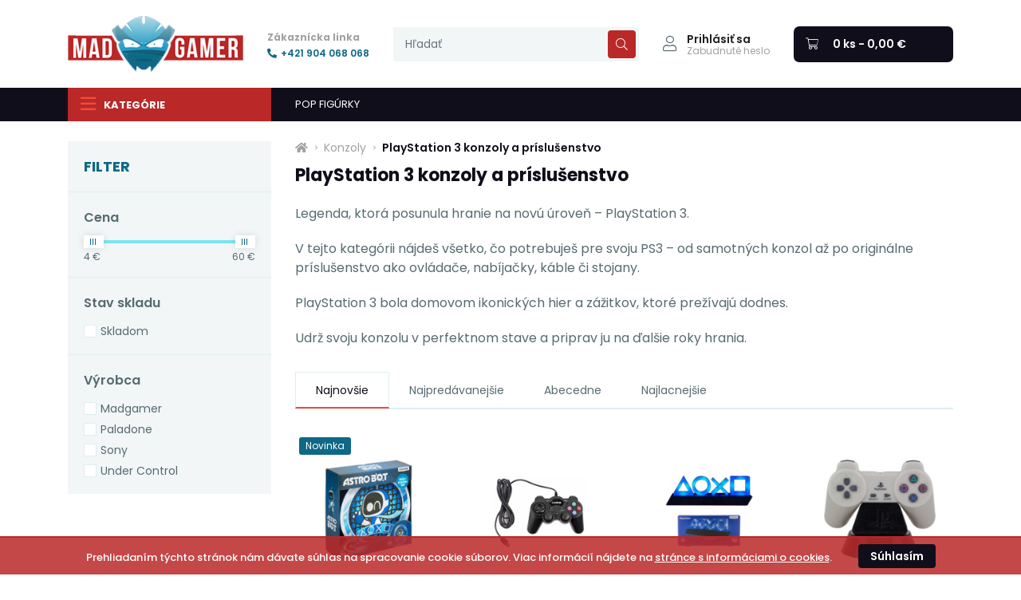

--- FILE ---
content_type: text/html; charset=utf-8
request_url: https://www.madgamer.sk/konzoly/playstation-3-konzoly-a-prisl
body_size: 17190
content:
<!DOCTYPE html>
<html dir="ltr" lang="sk">
    <head>
        <base href="https://www.madgamer.sk/" />

        <meta charset="utf-8" />
        <meta name="viewport" content="width=device-width, initial-scale=1, shrink-to-fit=no, maximum-scale=1" />

        <title>PlayStation 3 konzoly a príslušenstvo - PS3 ovládače, káble, nabíjačky | MadGamer.sk</title>
        
        <meta name="description" content="PlayStation 3 konzoly, ovládače, nabíjačky, káble a ďalšie príslušenstvo. Udrž svoju PS3 v top stave a hraj bez obmedzení!" />        <meta name="keywords" content="playstation 3 konzoly, ps3 konzola, ps3 príslušenstvo, ovládače ps3, nabíjačky ps3, káble ps3, stojany ps3, sony playstation 3, ps3 dualshock" />
        <link rel="preconnect" href="https://fonts.googleapis.com" />
        <link rel="preconnect" href="https://fonts.gstatic.com" crossorigin />
        <link rel="preconnect" href="https://cdn.jsdelivr.net" crossorigin />
        <link rel="preconnect" href="https://pro.fontawesome.com" crossorigin />
        <link rel="preconnect" href="https://code.jqeuery.com" crossorigin />
        <link href="https://www.madgamer.sk/playstation-3-konzoly-a-prisl" rel="canonical" /><link href="https://www.madgamer.sk/playstation-3-konzoly-a-prisl?page=2" rel="next" /><link href="https://www.madgamer.sk/image/catalog/madgamer/mg-favicon.png" rel="icon" />
        <link rel="stylesheet" href="https://cdn.jsdelivr.net/npm/bootstrap@4.6.0/dist/css/bootstrap.min.css" integrity="sha384-B0vP5xmATw1+K9KRQjQERJvTumQW0nPEzvF6L/Z6nronJ3oUOFUFpCjEUQouq2+l" crossorigin="anonymous" />
        <link rel="stylesheet" href="https://pro.fontawesome.com/releases/v5.15.4/css/all.css" integrity="sha384-rqn26AG5Pj86AF4SO72RK5fyefcQ/x32DNQfChxWvbXIyXFePlEktwD18fEz+kQU" crossorigin="anonymous" />

        <link href="https://fonts.googleapis.com/css2?family=Poppins:ital,wght@0,100;0,200;0,300;0,400;0,500;0,600;0,700;0,800;0,900;1,100;1,200;1,300;1,400;1,500;1,600;1,700;1,800;1,900&family=Roboto:ital,wght@0,100;0,300;0,400;0,500;0,700;0,900;1,100;1,300;1,400;1,500;1,700;1,900&display=swap" rel="stylesheet" />

        <link rel="stylesheet" type="text/css" href="//cdn.jsdelivr.net/npm/slick-carousel@1.8.1/slick/slick.css" />

        <link href="catalog/view/theme/default/stylesheet/mf/jquery-ui.min.css?v3.0.2.1.1" type="text/css" rel="stylesheet" media="screen" /> <link href="catalog/view/theme/default/stylesheet/mf/style.css?v3.0.2.1.1" type="text/css" rel="stylesheet" media="screen" /> <link href="catalog/view/theme/default/stylesheet/mf/style-2.css?v3.0.2.1.1" type="text/css" rel="stylesheet" media="screen" /> 
        <link href="catalog/view/theme/madgamer22/stylesheet/stylesheet-v2.css?ver=1.0.9" rel="stylesheet" />
        
        <!-- JQUERY -->
        <script src="https://code.jquery.com/jquery-3.6.0.min.js" integrity="sha256-/xUj+3OJU5yExlq6GSYGSHk7tPXikynS7ogEvDej/m4=" crossorigin="anonymous"></script>

        <script src="catalog/view/javascript/mf/direction_3.js?v3.0.2.1.1" type="text/javascript"></script><script src="catalog/view/javascript/mf/jquery-ui.min.js?v3.0.2.1.1" type="text/javascript"></script><script src="catalog/view/javascript/mf/jquery-plugins.js?v3.0.2.1.1" type="text/javascript"></script><script src="catalog/view/javascript/mf/hammer.js?v3.0.2.1.1" type="text/javascript"></script><script src="catalog/view/javascript/mf/iscroll.js?v3.0.2.1.1" type="text/javascript"></script><script src="catalog/view/javascript/mf/livefilter.js?v3.0.2.1.1" type="text/javascript"></script><script src="catalog/view/javascript/mf/selectpicker.js?v3.0.2.1.1" type="text/javascript"></script><script src="catalog/view/javascript/mf/mega_filter.js?v3.0.2.1.1" type="text/javascript"></script><script src="//www.google.com/recaptcha/api.js" type="text/javascript"></script>
        <script type="text/javascript">
  var _gaq = _gaq || [];
  _gaq.push(['_setAccount', 'UA-27413771-1']);
  _gaq.push(['_trackPageview']);
  

  (function() {
    var ga = document.createElement('script'); ga.type = 'text/javascript'; ga.async = true;
    ga.src = ('https:' == document.location.protocol ? 'https://ssl' : 'http://www') + '.google-analytics.com/ga.js';
    var s = document.getElementsByTagName('script')[0]; s.parentNode.insertBefore(ga, s);
  })();
  
</script>
        <!-- SMARTSUPP -->
        <script type="text/javascript">
            var _smartsupp = _smartsupp || {};
            _smartsupp.key = '4a2d0d032da0edcb8b38b77a42e9cb0f16b2cd15';
            window.smartsupp||(function(d) {
                    var s,c,o=smartsupp=function(){ o._.push(arguments)};o._=[];
                    s=d.getElementsByTagName('script')[0];c=d.createElement('script');
                    c.type='text/javascript';c.charset='utf-8';c.async=true;
                    c.src='https://www.smartsuppchat.com/loader.js?';s.parentNode.insertBefore(c,s);
            })(document);

                    </script>
    
								</head>
			

    <body class="product-category">
        <header>
            <div class="container">
                <div class="row align-items-center">
                    <div class="col-auto">
                                                    <a id="logo" href="https://www.madgamer.sk/">
                                <img src="https://www.madgamer.sk/image/catalog/madgamer/logo.png" title="MadGamer.sk" alt="MadGamer.sk" class="img-fluid" />
                            </a>
                                            </div>

                    <div class="col-auto d-none d-md-block">
                        <div id="contact">
                            <p class="d-flex flex-column">
                                <strong>Zákaznícka linka</strong>

                                <a href="tel:+421904068068">
                                    <i class="fas fa-phone-alt"></i>+421 904 068 068
                                </a>
                            </p>
                        </div>
                    </div>

                    <div class="col col-search">
                        <div id="search" data-button_searchautocomplete_search="Zobraziť výsledky pre &quot;%s&quot;">
    <button class="btn btn-search d-xl-none">
        <i class="fal fa-search"></i>
    </button>

    <div>
        <div class="input-group">
            <input type="text" class="form-control" name="search" value="" placeholder="Hľadať" autocomplete="off" role="presentation" />

            <div class="input-group-addon">
                <button id="button-search" type="button" class="btn btn-primary">
                    <i class="fal fa-search"></i>
                </button>
            </div>
        </div>

        <div id="searchAutocomplete">
            <ul class="list-unstyled list-product"></ul>

            <div class="row">
                <div class="col-12 col-sm-auto">
                    <a id="button-searchautocomplete_search" href="#" class="btn btn-black"></a>
                </div>

                <div class="col-12 col-sm text-sm-right">
                    <button id="button-searchautocomplete_close" class="btn btn-close btn-autocomplete_close">Zavrieť hľadanie</button>
                </div>
            </div>
        </div>
    </div>
</div>
                    </div>

                    <div class="col-auto">
                        <div id="account">
                            <div class="row no-gutters">
                                <div class="col-auto align-self-center d-none d-xl-block">
                                    <p>
                                        <i class="fal fa-user"></i>
                                    </p>
                                </div>

                                <div class="col">
                                                                            <ul class="list-unstyled list-account d-flex flex-column">
                                            <li>
                                                <a href="https://www.madgamer.sk/index.php?route=account/login">
                                                    <i class="fal fa-user d-xl-none"></i>
                                                    <strong class="d-none d-xl-block">Prihlásiť sa</strong>
                                                </a>
                                            </li>

                                            <li class="d-none d-xl-block">
                                                <a href="https://www.madgamer.sk/index.php?route=account/forgotten">Zabudnuté heslo</a>
                                            </li>
                                        </ul>
                                                                    </div>
                            </div>
                        </div>
                    </div>

                    <div class="col-auto">
                        <div id="cart">
    <a href="https://www.madgamer.sk/index.php?route=checkout/cart" data-loading-text="Odosielam ...">
        <i class="fal fa-shopping-cart"></i>
        <span id="cart-items" class="d-xl-none">0</span>
        <span id="cart-total" class="d-none d-xl-inline">0 ks - 0,00 €</span>
    </a>
</div>
                    </div>

                    <div class="col-auto d-xl-none">
                        <button id="button-menu" class="btn btn-menu">
                            <i class="far fa-bars"></i>
                            <i class="fal fa-times"></i>

                            <span>Menu</span>
                        </button>
                    </div>
                </div>
            </div>

            <div id="menu">
                <div class="container">
                    <div class="row">
                        <div class="col-12 col-xl-3">
                                <div id="megamenu">
        <button id="buttonMegamenu" class="btn btn-megamenu btn-block d-none d-xl-block">
            <i class="far fa-bars"></i><i class="fal fa-times"></i>Kategórie
        </button>

        <ul class="list-unstyled list-megamenu">
                            <li class="has-submenu">
                    <a href="https://www.madgamer.sk/akcie">
                        <span>
                            <i class="fas fa-percent"></i>Akcie
                        </span>
                    </a>

                                            <div class="megamenu-submenu">
                            <div class="row">
                                                                    <div class="col-12 col-xl-4">
                                        <ul class="list-unstyled list-submenu">
                                            <li>
                                                <a href="https://www.madgamer.sk/akcie/Nintendo-Winter-Sale-Akcia">
                                                    <img src="https://www.madgamer.sk/image/cache/catalog/madgamer/mg-favicon-50x50.png" alt="Nintendo Winter Sale 2026 (19.01 - 01.02.2026)" />
                                                    <span>Nintendo Winter Sale 2026 (19.01 - 01.02.2026)</span>
                                                </a>

                                                                                            </li>
                                        </ul>
                                    </div>
                                                                    <div class="col-12 col-xl-4">
                                        <ul class="list-unstyled list-submenu">
                                            <li>
                                                <a href="https://www.madgamer.sk/akcie/Winter-Deal">
                                                    <img src="https://www.madgamer.sk/image/cache/catalog/madgamer/mg-favicon-50x50.png" alt="Winter Deal" />
                                                    <span>Winter Deal</span>
                                                </a>

                                                                                            </li>
                                        </ul>
                                    </div>
                                                            </div>
                        </div>
                                    </li>
                            <li class="has-submenu">
                    <a href="https://www.madgamer.sk/digital">
                        <span>
                            <i class="fas fa-bolt"></i>Digital
                        </span>
                    </a>

                                            <div class="megamenu-submenu">
                            <div class="row">
                                                                    <div class="col-12 col-xl-4">
                                        <ul class="list-unstyled list-submenu">
                                            <li class="has-submenu">
                                                <a href="https://www.madgamer.sk/digital/pc">
                                                    <img src="https://www.madgamer.sk/image/cache/catalog/madgamer/mg-favicon-50x50.png" alt="PC" />
                                                    <span>PC</span>
                                                </a>

                                                                                                    <ul class="list-unstyled list-submenu-2">
                                                                                                                                                                                    <li>
                                                                    <a href="https://www.madgamer.sk/digital/pc/digital-pc-adventúra">adventúra</a>
                                                                </li>
                                                                                                                                                                                                                                                <li>
                                                                    <a href="https://www.madgamer.sk/digital/pc/nahodny-PC-kluc">náhodný kľúč</a>
                                                                </li>
                                                                                                                                                                                                                                                <li>
                                                                    <a href="https://www.madgamer.sk/digital/pc/RPG-pc">RPG</a>
                                                                </li>
                                                                                                                                                                                                                                                <li>
                                                                    <a href="https://www.madgamer.sk/digital/pc/season-pass-pc">season pass</a>
                                                                </li>
                                                                                                                                                                                                                                                <li>
                                                                    <a href="https://www.madgamer.sk/digital/pc/digital-pc-strategia">stratégia</a>
                                                                </li>
                                                                                                                                                                                                                                                                                                                                                                                                                                                                                                                                                                                                                                                                                                                                                                                                                                                                                                </ul>
                                                                                            </li>
                                        </ul>
                                    </div>
                                                                    <div class="col-12 col-xl-4">
                                        <ul class="list-unstyled list-submenu">
                                            <li class="has-submenu">
                                                <a href="https://www.madgamer.sk/digital/playstation-4-1">
                                                    <img src="https://www.madgamer.sk/image/cache/catalog/madgamer/mg-favicon-50x50.png" alt="PlayStation 4" />
                                                    <span>PlayStation 4</span>
                                                </a>

                                                                                                    <ul class="list-unstyled list-submenu-2">
                                                                                                                                                                                    <li>
                                                                    <a href="https://www.madgamer.sk/digital/playstation-4-1/dobitie-penazenky">dobitie peňaženky</a>
                                                                </li>
                                                                                                                                                                                                                                                <li>
                                                                    <a href="https://www.madgamer.sk/digital/playstation-4-1/ps-plus">PS Plus</a>
                                                                </li>
                                                                                                                                                                                                                                                <li>
                                                                    <a href="https://www.madgamer.sk/digital/playstation-4-1/ps4-digi-hry">PS4 digi hry</a>
                                                                </li>
                                                                                                                                                                                                                                                <li>
                                                                    <a href="https://www.madgamer.sk/digital/playstation-4-1/season-pass-ps4">season pass</a>
                                                                </li>
                                                                                                                                                                                                                                                <li>
                                                                    <a href="https://www.madgamer.sk/digital/playstation-4-1/dlc-doplnky-pre-ps4">DLC doplnky</a>
                                                                </li>
                                                                                                                                                                        </ul>
                                                                                            </li>
                                        </ul>
                                    </div>
                                                                    <div class="col-12 col-xl-4">
                                        <ul class="list-unstyled list-submenu">
                                            <li class="has-submenu">
                                                <a href="https://www.madgamer.sk/digital/PlayStation-5-digital">
                                                    <img src="https://www.madgamer.sk/image/cache/catalog/madgamer/mg-favicon-50x50.png" alt="PlayStation 5" />
                                                    <span>PlayStation 5</span>
                                                </a>

                                                                                                    <ul class="list-unstyled list-submenu-2">
                                                                                                                                                                                    <li>
                                                                    <a href="https://www.madgamer.sk/digital/PlayStation-5-digital/dobitie-penazenky-ps5">dobitie peňaženky</a>
                                                                </li>
                                                                                                                                                                                                                                                <li>
                                                                    <a href="https://www.madgamer.sk/digital/PlayStation-5-digital/PS5-digi-hry">PS5 digi hry</a>
                                                                </li>
                                                                                                                                                                        </ul>
                                                                                            </li>
                                        </ul>
                                    </div>
                                                                    <div class="col-12 col-xl-4">
                                        <ul class="list-unstyled list-submenu">
                                            <li class="has-submenu">
                                                <a href="https://www.madgamer.sk/digital/SWITCH">
                                                    <img src="https://www.madgamer.sk/image/cache/catalog/madgamer/mg-favicon-50x50.png" alt="SWITCH" />
                                                    <span>SWITCH</span>
                                                </a>

                                                                                                    <ul class="list-unstyled list-submenu-2">
                                                                                                                                                                                    <li>
                                                                    <a href="https://www.madgamer.sk/digital/SWITCH/switch-členstvá">členstvá</a>
                                                                </li>
                                                                                                                                                                                                                                                <li>
                                                                    <a href="https://www.madgamer.sk/digital/SWITCH/hry-nsw">hry</a>
                                                                </li>
                                                                                                                                                                        </ul>
                                                                                            </li>
                                        </ul>
                                    </div>
                                                                    <div class="col-12 col-xl-4">
                                        <ul class="list-unstyled list-submenu">
                                            <li class="has-submenu">
                                                <a href="https://www.madgamer.sk/digital/Xbox-One-digitalna-distribucia">
                                                    <img src="https://www.madgamer.sk/image/cache/catalog/madgamer/mg-favicon-50x50.png" alt="Xbox One" />
                                                    <span>Xbox One</span>
                                                </a>

                                                                                                    <ul class="list-unstyled list-submenu-2">
                                                                                                                                                                                    <li>
                                                                    <a href="https://www.madgamer.sk/digital/Xbox-One-digitalna-distribucia/clenstva-xbox">členstvá</a>
                                                                </li>
                                                                                                                                                                                                                                                <li>
                                                                    <a href="https://www.madgamer.sk/digital/Xbox-One-digitalna-distribucia/darcekove-karty-xbox">Darčekové karty</a>
                                                                </li>
                                                                                                                                                                                                                                                <li>
                                                                    <a href="https://www.madgamer.sk/digital/Xbox-One-digitalna-distribucia/Game-Pass-xbox">Game Pass</a>
                                                                </li>
                                                                                                                                                                                                                                                <li>
                                                                    <a href="https://www.madgamer.sk/digital/Xbox-One-digitalna-distribucia/hry-xbox">hry</a>
                                                                </li>
                                                                                                                                                                        </ul>
                                                                                            </li>
                                        </ul>
                                    </div>
                                                                    <div class="col-12 col-xl-4">
                                        <ul class="list-unstyled list-submenu">
                                            <li>
                                                <a href="https://www.madgamer.sk/digital/xsx-digital">
                                                    <img src="https://www.madgamer.sk/image/cache/catalog/madgamer/mg-favicon-50x50.png" alt="XSX" />
                                                    <span>XSX</span>
                                                </a>

                                                                                            </li>
                                        </ul>
                                    </div>
                                                            </div>
                        </div>
                                    </li>
                            <li class="has-submenu">
                    <a href="https://www.madgamer.sk/Zberatelske-produkty">
                        <span>
                            <i class="fas fa-gem"></i>Zberateľské produkty
                        </span>
                    </a>

                                            <div class="megamenu-submenu">
                            <div class="row">
                                                                    <div class="col-12 col-xl-4">
                                        <ul class="list-unstyled list-submenu">
                                            <li class="has-submenu">
                                                <a href="https://www.madgamer.sk/Zberatelske-produkty/domacnost-a-suveniry">
                                                    <img src="https://www.madgamer.sk/image/cache/catalog/madgamer/mg-favicon-50x50.png" alt="Domácnosť a suveníry" />
                                                    <span>Domácnosť a suveníry</span>
                                                </a>

                                                                                                    <ul class="list-unstyled list-submenu-2">
                                                                                                                                                                                    <li>
                                                                    <a href="https://www.madgamer.sk/Zberatelske-produkty/domacnost-a-suveniry/art-book">art book</a>
                                                                </li>
                                                                                                                                                                                                                                                <li>
                                                                    <a href="https://www.madgamer.sk/Zberatelske-produkty/domacnost-a-suveniry/gift-box-fan-box">gift box, fan box</a>
                                                                </li>
                                                                                                                                                                                                                                                <li>
                                                                    <a href="https://www.madgamer.sk/Zberatelske-produkty/domacnost-a-suveniry/lampy">lampy</a>
                                                                </li>
                                                                                                                                                                                                                                                <li>
                                                                    <a href="https://www.madgamer.sk/Zberatelske-produkty/domacnost-a-suveniry/masky">masky</a>
                                                                </li>
                                                                                                                                                                                                                                                <li>
                                                                    <a href="https://www.madgamer.sk/Zberatelske-produkty/domacnost-a-suveniry/obliecky-osusky">obliečky, osušky</a>
                                                                </li>
                                                                                                                                                                                                                                                                                                                                                                                                                                                                                                                                    </ul>
                                                                                            </li>
                                        </ul>
                                    </div>
                                                                    <div class="col-12 col-xl-4">
                                        <ul class="list-unstyled list-submenu">
                                            <li>
                                                <a href="https://www.madgamer.sk/Zberatelske-produkty/nohavice-kratasy-boxerky">
                                                    <img src="https://www.madgamer.sk/image/cache/catalog/madgamer/mg-favicon-50x50.png" alt="Nohavice, kraťasy, boxerky" />
                                                    <span>Nohavice, kraťasy, boxerky</span>
                                                </a>

                                                                                            </li>
                                        </ul>
                                    </div>
                                                                    <div class="col-12 col-xl-4">
                                        <ul class="list-unstyled list-submenu">
                                            <li>
                                                <a href="https://www.madgamer.sk/Zberatelske-produkty/zberatelske-produkty-puzzle">
                                                    <img src="https://www.madgamer.sk/image/cache/catalog/madgamer/mg-favicon-50x50.png" alt="PUZZLE" />
                                                    <span>PUZZLE</span>
                                                </a>

                                                                                            </li>
                                        </ul>
                                    </div>
                                                                    <div class="col-12 col-xl-4">
                                        <ul class="list-unstyled list-submenu">
                                            <li>
                                                <a href="https://www.madgamer.sk/Zberatelske-produkty/repliky">
                                                    <img src="https://www.madgamer.sk/image/cache/catalog/madgamer/mg-favicon-50x50.png" alt="Repliky" />
                                                    <span>Repliky</span>
                                                </a>

                                                                                            </li>
                                        </ul>
                                    </div>
                                                                    <div class="col-12 col-xl-4">
                                        <ul class="list-unstyled list-submenu">
                                            <li class="has-submenu">
                                                <a href="https://www.madgamer.sk/Zberatelske-produkty/spolocenske-a-stolove-hry">
                                                    <img src="https://www.madgamer.sk/image/cache/catalog/madgamer/mg-favicon-50x50.png" alt="Spoločenské a stolové hry" />
                                                    <span>Spoločenské a stolové hry</span>
                                                </a>

                                                                                                    <ul class="list-unstyled list-submenu-2">
                                                                                                                                                                                    <li>
                                                                    <a href="https://www.madgamer.sk/Zberatelske-produkty/spolocenske-a-stolove-hry/akcne-hry">akčná</a>
                                                                </li>
                                                                                                                                                                                                                                                <li>
                                                                    <a href="https://www.madgamer.sk/Zberatelske-produkty/spolocenske-a-stolove-hry/detske-hry">detská</a>
                                                                </li>
                                                                                                                                                                                                                                                <li>
                                                                    <a href="https://www.madgamer.sk/Zberatelske-produkty/spolocenske-a-stolove-hry/kartove-hry">kartová</a>
                                                                </li>
                                                                                                                                                                                                                                                <li>
                                                                    <a href="https://www.madgamer.sk/Zberatelske-produkty/spolocenske-a-stolove-hry/logicke-hry">logická</a>
                                                                </li>
                                                                                                                                                                                                                                                <li>
                                                                    <a href="https://www.madgamer.sk/Zberatelske-produkty/spolocenske-a-stolove-hry/naucna-stolove-hry">náučná</a>
                                                                </li>
                                                                                                                                                                                                                                                                                                                                                                                                                </ul>
                                                                                            </li>
                                        </ul>
                                    </div>
                                                                    <div class="col-12 col-xl-4">
                                        <ul class="list-unstyled list-submenu">
                                            <li class="has-submenu">
                                                <a href="https://www.madgamer.sk/Zberatelske-produkty/Stavebnice">
                                                    <img src="https://www.madgamer.sk/image/cache/catalog/madgamer/mg-favicon-50x50.png" alt="Stavebnice" />
                                                    <span>Stavebnice</span>
                                                </a>

                                                                                                    <ul class="list-unstyled list-submenu-2">
                                                                                                                                                                                    <li>
                                                                    <a href="https://www.madgamer.sk/Zberatelske-produkty/Stavebnice/LEGO-stavebnice">LEGO</a>
                                                                </li>
                                                                                                                                                                        </ul>
                                                                                            </li>
                                        </ul>
                                    </div>
                                                                    <div class="col-12 col-xl-4">
                                        <ul class="list-unstyled list-submenu">
                                            <li>
                                                <a href="https://www.madgamer.sk/Zberatelske-produkty/steelbooky">
                                                    <img src="https://www.madgamer.sk/image/cache/catalog/madgamer/mg-favicon-50x50.png" alt="Steelbooky" />
                                                    <span>Steelbooky</span>
                                                </a>

                                                                                            </li>
                                        </ul>
                                    </div>
                                                                    <div class="col-12 col-xl-4">
                                        <ul class="list-unstyled list-submenu">
                                            <li>
                                                <a href="https://www.madgamer.sk/Zberatelske-produkty/Wobbler-Body-Knocker-Bobble-Head">
                                                    <img src="https://www.madgamer.sk/image/cache/catalog/madgamer/mg-favicon-50x50.png" alt="Wobbler, Body Knocker, Bobble-Head" />
                                                    <span>Wobbler, Body Knocker, Bobble-Head</span>
                                                </a>

                                                                                            </li>
                                        </ul>
                                    </div>
                                                            </div>
                        </div>
                                    </li>
                            <li class="has-submenu">
                    <a href="https://www.madgamer.sk/hry">
                        <span>
                            <i class="fas fa-gamepad"></i>Hry
                        </span>
                    </a>

                                            <div class="megamenu-submenu">
                            <div class="row">
                                                                    <div class="col-12 col-xl-4">
                                        <ul class="list-unstyled list-submenu">
                                            <li class="has-submenu">
                                                <a href="https://www.madgamer.sk/hry/nintendo-3ds">
                                                    <img src="https://www.madgamer.sk/image/cache/catalog/madgamer/mg-favicon-50x50.png" alt="Nintendo 3DS" />
                                                    <span>Nintendo 3DS</span>
                                                </a>

                                                                                                    <ul class="list-unstyled list-submenu-2">
                                                                                                                                                                                    <li>
                                                                    <a href="https://www.madgamer.sk/hry/nintendo-3ds/amiibo-3ds">amiibo</a>
                                                                </li>
                                                                                                                                                                                                                                                <li>
                                                                    <a href="https://www.madgamer.sk/hry/nintendo-3ds/3ds-hry">Hry</a>
                                                                </li>
                                                                                                                                                                                                                                                <li>
                                                                    <a href="https://www.madgamer.sk/hry/nintendo-3ds/3ds-prislusenstvo">Príslušenstvo</a>
                                                                </li>
                                                                                                                                                                        </ul>
                                                                                            </li>
                                        </ul>
                                    </div>
                                                                    <div class="col-12 col-xl-4">
                                        <ul class="list-unstyled list-submenu">
                                            <li>
                                                <a href="https://www.madgamer.sk/hry/nintendo-wii">
                                                    <img src="https://www.madgamer.sk/image/cache/catalog/madgamer/mg-favicon-50x50.png" alt="Nintendo Wii" />
                                                    <span>Nintendo Wii</span>
                                                </a>

                                                                                            </li>
                                        </ul>
                                    </div>
                                                                    <div class="col-12 col-xl-4">
                                        <ul class="list-unstyled list-submenu">
                                            <li class="has-submenu">
                                                <a href="https://www.madgamer.sk/hry/pc-windows">
                                                    <img src="https://www.madgamer.sk/image/cache/catalog/madgamer/mg-favicon-50x50.png" alt="PC Windows" />
                                                    <span>PC Windows</span>
                                                </a>

                                                                                                    <ul class="list-unstyled list-submenu-2">
                                                                                                                                                                                    <li>
                                                                    <a href="https://www.madgamer.sk/hry/pc-windows/adventura-8">adventúra</a>
                                                                </li>
                                                                                                                                                                                                                                                <li>
                                                                    <a href="https://www.madgamer.sk/hry/pc-windows/akcna-8">akčná</a>
                                                                </li>
                                                                                                                                                                                                                                                <li>
                                                                    <a href="https://www.madgamer.sk/hry/pc-windows/bojova-8">bojová</a>
                                                                </li>
                                                                                                                                                                                                                                                <li>
                                                                    <a href="https://www.madgamer.sk/hry/pc-windows/detska-7">detská</a>
                                                                </li>
                                                                                                                                                                                                                                                <li>
                                                                    <a href="https://www.madgamer.sk/hry/pc-windows/logicka-5">logická</a>
                                                                </li>
                                                                                                                                                                                                                                                                                                                                                                                                                                                                                                                                                                                                                                                                                                                                                                            </ul>
                                                                                            </li>
                                        </ul>
                                    </div>
                                                                    <div class="col-12 col-xl-4">
                                        <ul class="list-unstyled list-submenu">
                                            <li>
                                                <a href="https://www.madgamer.sk/hry/playstation-2">
                                                    <img src="https://www.madgamer.sk/image/cache/catalog/madgamer/mg-favicon-50x50.png" alt="PlayStation 2" />
                                                    <span>PlayStation 2</span>
                                                </a>

                                                                                            </li>
                                        </ul>
                                    </div>
                                                                    <div class="col-12 col-xl-4">
                                        <ul class="list-unstyled list-submenu">
                                            <li class="has-submenu">
                                                <a href="https://www.madgamer.sk/hry/playstation-3">
                                                    <img src="https://www.madgamer.sk/image/cache/catalog/madgamer/mg-favicon-50x50.png" alt="PlayStation 3" />
                                                    <span>PlayStation 3</span>
                                                </a>

                                                                                                    <ul class="list-unstyled list-submenu-2">
                                                                                                                                                                                    <li>
                                                                    <a href="https://www.madgamer.sk/hry/playstation-3/adventura-7">adventúra</a>
                                                                </li>
                                                                                                                                                                                                                                                <li>
                                                                    <a href="https://www.madgamer.sk/hry/playstation-3/akcna-7">akčná</a>
                                                                </li>
                                                                                                                                                                                                                                                <li>
                                                                    <a href="https://www.madgamer.sk/hry/playstation-3/bojova-7">bojová</a>
                                                                </li>
                                                                                                                                                                                                                                                <li>
                                                                    <a href="https://www.madgamer.sk/hry/playstation-3/detska-6">detská</a>
                                                                </li>
                                                                                                                                                                                                                                                <li>
                                                                    <a href="https://www.madgamer.sk/hry/playstation-3/pohybova-ps3-move">pohybová - PS3 MOVE</a>
                                                                </li>
                                                                                                                                                                                                                                                                                                                                                                                                                                                                                                                                                                                                                                                                                                                                                                                                                                                                                                </ul>
                                                                                            </li>
                                        </ul>
                                    </div>
                                                                    <div class="col-12 col-xl-4">
                                        <ul class="list-unstyled list-submenu">
                                            <li>
                                                <a href="https://www.madgamer.sk/hry/playstation-portable-psp">
                                                    <img src="https://www.madgamer.sk/image/cache/catalog/madgamer/mg-favicon-50x50.png" alt="PlayStation Portable (PSP)" />
                                                    <span>PlayStation Portable (PSP)</span>
                                                </a>

                                                                                            </li>
                                        </ul>
                                    </div>
                                                                    <div class="col-12 col-xl-4">
                                        <ul class="list-unstyled list-submenu">
                                            <li>
                                                <a href="https://www.madgamer.sk/hry/playstation-vita-psv">
                                                    <img src="https://www.madgamer.sk/image/cache/catalog/madgamer/mg-favicon-50x50.png" alt="PlayStation Vita (PSV)" />
                                                    <span>PlayStation Vita (PSV)</span>
                                                </a>

                                                                                            </li>
                                        </ul>
                                    </div>
                                                                    <div class="col-12 col-xl-4">
                                        <ul class="list-unstyled list-submenu">
                                            <li class="has-submenu">
                                                <a href="https://www.madgamer.sk/hry/xbox-360">
                                                    <img src="https://www.madgamer.sk/image/cache/catalog/madgamer/mg-favicon-50x50.png" alt="XBOX 360" />
                                                    <span>XBOX 360</span>
                                                </a>

                                                                                                    <ul class="list-unstyled list-submenu-2">
                                                                                                                                                                                    <li>
                                                                    <a href="https://www.madgamer.sk/hry/xbox-360/adventura-6">adventúra</a>
                                                                </li>
                                                                                                                                                                                                                                                <li>
                                                                    <a href="https://www.madgamer.sk/hry/xbox-360/akcna-6">akčná</a>
                                                                </li>
                                                                                                                                                                                                                                                <li>
                                                                    <a href="https://www.madgamer.sk/hry/xbox-360/detska-5">detská</a>
                                                                </li>
                                                                                                                                                                                                                                                <li>
                                                                    <a href="https://www.madgamer.sk/hry/xbox-360/pohybova-kinect-1">pohybová - KINECT</a>
                                                                </li>
                                                                                                                                                                                                                                                <li>
                                                                    <a href="https://www.madgamer.sk/hry/xbox-360/rpg-3">RPG</a>
                                                                </li>
                                                                                                                                                                                                                                                                                                                                                                                                                                                                                                                                                                                                                                                        </ul>
                                                                                            </li>
                                        </ul>
                                    </div>
                                                            </div>
                        </div>
                                    </li>
                            <li class="has-submenu has-submenu-expanded">
                    <a href="https://www.madgamer.sk/konzoly">
                        <span>
                            <i class="fas fa-gamepad"></i>Konzoly
                        </span>
                    </a>

                                            <div class="megamenu-submenu" style="display: block;">
                            <div class="row">
                                                                    <div class="col-12 col-xl-4">
                                        <ul class="list-unstyled list-submenu">
                                            <li>
                                                <a href="https://www.madgamer.sk/konzoly/Herne-kresla">
                                                    <img src="https://www.madgamer.sk/image/cache/catalog/madgamer/mg-favicon-50x50.png" alt="Herné kreslá" />
                                                    <span>Herné kreslá</span>
                                                </a>

                                                                                            </li>
                                        </ul>
                                    </div>
                                                                    <div class="col-12 col-xl-4">
                                        <ul class="list-unstyled list-submenu">
                                            <li>
                                                <a href="https://www.madgamer.sk/konzoly/Mobilne-a-TV-prislusenstvo">
                                                    <img src="https://www.madgamer.sk/image/cache/catalog/madgamer/mg-favicon-50x50.png" alt="Mobilné a TV príslušenstvo" />
                                                    <span>Mobilné a TV príslušenstvo</span>
                                                </a>

                                                                                            </li>
                                        </ul>
                                    </div>
                                                                    <div class="col-12 col-xl-4">
                                        <ul class="list-unstyled list-submenu">
                                            <li>
                                                <a href="https://www.madgamer.sk/konzoly/SWITCH-konzoly-a-prislusenstvo">
                                                    <img src="https://www.madgamer.sk/image/cache/catalog/madgamer/mg-favicon-50x50.png" alt="Nintendo Switch konzoly a príslušenstvo" />
                                                    <span>Nintendo Switch konzoly a príslušenstvo</span>
                                                </a>

                                                                                            </li>
                                        </ul>
                                    </div>
                                                                    <div class="col-12 col-xl-4">
                                        <ul class="list-unstyled list-submenu">
                                            <li>
                                                <a href="https://www.madgamer.sk/konzoly/ostatne-konzoly">
                                                    <img src="https://www.madgamer.sk/image/cache/catalog/madgamer/mg-favicon-50x50.png" alt="Ostatné" />
                                                    <span>Ostatné</span>
                                                </a>

                                                                                            </li>
                                        </ul>
                                    </div>
                                                                    <div class="col-12 col-xl-4">
                                        <ul class="list-unstyled list-submenu">
                                            <li>
                                                <a href="https://www.madgamer.sk/konzoly/PC-prislusenstvo">
                                                    <img src="https://www.madgamer.sk/image/cache/catalog/madgamer/mg-favicon-50x50.png" alt="PC príslušenstvo" />
                                                    <span>PC príslušenstvo</span>
                                                </a>

                                                                                            </li>
                                        </ul>
                                    </div>
                                                                    <div class="col-12 col-xl-4">
                                        <ul class="list-unstyled list-submenu">
                                            <li>
                                                <a href="https://www.madgamer.sk/konzoly/playstation-3-konzoly-a-prisl">
                                                    <img src="https://www.madgamer.sk/image/cache/catalog/madgamer/mg-favicon-50x50.png" alt="PlayStation 3 konzoly a príslušenstvo" />
                                                    <span>PlayStation 3 konzoly a príslušenstvo</span>
                                                </a>

                                                                                            </li>
                                        </ul>
                                    </div>
                                                                    <div class="col-12 col-xl-4">
                                        <ul class="list-unstyled list-submenu">
                                            <li>
                                                <a href="https://www.madgamer.sk/konzoly/playstation-4-konzoly-a-prisl">
                                                    <img src="https://www.madgamer.sk/image/cache/catalog/madgamer/mg-favicon-50x50.png" alt="PlayStation 4 konzoly a príslušenstvo" />
                                                    <span>PlayStation 4 konzoly a príslušenstvo</span>
                                                </a>

                                                                                            </li>
                                        </ul>
                                    </div>
                                                                    <div class="col-12 col-xl-4">
                                        <ul class="list-unstyled list-submenu">
                                            <li>
                                                <a href="https://www.madgamer.sk/konzoly/PlayStation-5-konzoly-a-prislusenstvo">
                                                    <img src="https://www.madgamer.sk/image/cache/catalog/madgamer/mg-favicon-50x50.png" alt="PlayStation 5 konzoly a príslušenstvo" />
                                                    <span>PlayStation 5 konzoly a príslušenstvo</span>
                                                </a>

                                                                                            </li>
                                        </ul>
                                    </div>
                                                                    <div class="col-12 col-xl-4">
                                        <ul class="list-unstyled list-submenu">
                                            <li>
                                                <a href="https://www.madgamer.sk/konzoly/tablety-smart-hodinky-virtualna-realita">
                                                    <img src="https://www.madgamer.sk/image/cache/catalog/madgamer/mg-favicon-50x50.png" alt="Tablety, Smart hodinky, virtuálna realita" />
                                                    <span>Tablety, Smart hodinky, virtuálna realita</span>
                                                </a>

                                                                                            </li>
                                        </ul>
                                    </div>
                                                                    <div class="col-12 col-xl-4">
                                        <ul class="list-unstyled list-submenu">
                                            <li>
                                                <a href="https://www.madgamer.sk/konzoly/xbox-one-konzoly-a-prisl">
                                                    <img src="https://www.madgamer.sk/image/cache/catalog/madgamer/mg-favicon-50x50.png" alt="Xbox One konzoly a príslušenstvo" />
                                                    <span>Xbox One konzoly a príslušenstvo</span>
                                                </a>

                                                                                            </li>
                                        </ul>
                                    </div>
                                                                    <div class="col-12 col-xl-4">
                                        <ul class="list-unstyled list-submenu">
                                            <li>
                                                <a href="https://www.madgamer.sk/konzoly/XSX-KONZOLY-A-PRISLUSENSTVO">
                                                    <img src="https://www.madgamer.sk/image/cache/catalog/madgamer/mg-favicon-50x50.png" alt="XSX konzoly a príslušenstvo" />
                                                    <span>XSX konzoly a príslušenstvo</span>
                                                </a>

                                                                                            </li>
                                        </ul>
                                    </div>
                                                                    <div class="col-12 col-xl-4">
                                        <ul class="list-unstyled list-submenu">
                                            <li class="has-submenu">
                                                <a href="https://www.madgamer.sk/konzoly/Notebooky">
                                                    <img src="https://www.madgamer.sk/image/cache/catalog/madgamer/mg-favicon-50x50.png" alt="Notebooky a príslušenstvo" />
                                                    <span>Notebooky a príslušenstvo</span>
                                                </a>

                                                                                                    <ul class="list-unstyled list-submenu-2">
                                                                                                                                                                                    <li>
                                                                    <a href="https://www.madgamer.sk/konzoly/Notebooky/Displej-11-6">Displej 11,6</a>
                                                                </li>
                                                                                                                                                                                                                                                <li>
                                                                    <a href="https://www.madgamer.sk/konzoly/Notebooky/Displej-13-3">Displej 13,3</a>
                                                                </li>
                                                                                                                                                                                                                                                <li>
                                                                    <a href="https://www.madgamer.sk/konzoly/Notebooky/Displej-14-1">Displej 14,1</a>
                                                                </li>
                                                                                                                                                                                                                                                <li>
                                                                    <a href="https://www.madgamer.sk/konzoly/Notebooky/Displej-15-6">Displej 15,6</a>
                                                                </li>
                                                                                                                                                                        </ul>
                                                                                            </li>
                                        </ul>
                                    </div>
                                                                    <div class="col-12 col-xl-4">
                                        <ul class="list-unstyled list-submenu">
                                            <li>
                                                <a href="https://www.madgamer.sk/konzoly/pocitace-kolobezky-drony">
                                                    <img src="https://www.madgamer.sk/image/cache/catalog/madgamer/mg-favicon-50x50.png" alt="Počítače, kolobežky, drony" />
                                                    <span>Počítače, kolobežky, drony</span>
                                                </a>

                                                                                            </li>
                                        </ul>
                                    </div>
                                                            </div>
                        </div>
                                    </li>
                            <li class="has-submenu">
                    <a href="https://www.madgamer.sk/xone-hry">
                        <span>
                            <i class="fab fa-xbox"></i>XONE
                        </span>
                    </a>

                                            <div class="megamenu-submenu">
                            <div class="row">
                                                                    <div class="col-12 col-xl-4">
                                        <ul class="list-unstyled list-submenu">
                                            <li>
                                                <a href="https://www.madgamer.sk/xone-hry/adventura-1">
                                                    <img src="https://www.madgamer.sk/image/cache/catalog/madgamer/mg-favicon-50x50.png" alt="adventúra" />
                                                    <span>adventúra</span>
                                                </a>

                                                                                            </li>
                                        </ul>
                                    </div>
                                                                    <div class="col-12 col-xl-4">
                                        <ul class="list-unstyled list-submenu">
                                            <li>
                                                <a href="https://www.madgamer.sk/xone-hry/akcna-1">
                                                    <img src="https://www.madgamer.sk/image/cache/catalog/madgamer/mg-favicon-50x50.png" alt="akčná" />
                                                    <span>akčná</span>
                                                </a>

                                                                                            </li>
                                        </ul>
                                    </div>
                                                                    <div class="col-12 col-xl-4">
                                        <ul class="list-unstyled list-submenu">
                                            <li>
                                                <a href="https://www.madgamer.sk/xone-hry/bojova-1">
                                                    <img src="https://www.madgamer.sk/image/cache/catalog/madgamer/mg-favicon-50x50.png" alt="bojová" />
                                                    <span>bojová</span>
                                                </a>

                                                                                            </li>
                                        </ul>
                                    </div>
                                                                    <div class="col-12 col-xl-4">
                                        <ul class="list-unstyled list-submenu">
                                            <li>
                                                <a href="https://www.madgamer.sk/xone-hry/detska-1">
                                                    <img src="https://www.madgamer.sk/image/cache/catalog/madgamer/mg-favicon-50x50.png" alt="detská" />
                                                    <span>detská</span>
                                                </a>

                                                                                            </li>
                                        </ul>
                                    </div>
                                                                    <div class="col-12 col-xl-4">
                                        <ul class="list-unstyled list-submenu">
                                            <li>
                                                <a href="https://www.madgamer.sk/xone-hry/pohybova-kinect">
                                                    <img src="https://www.madgamer.sk/image/cache/catalog/madgamer/mg-favicon-50x50.png" alt="pohybová - KINECT" />
                                                    <span>pohybová - KINECT</span>
                                                </a>

                                                                                            </li>
                                        </ul>
                                    </div>
                                                                    <div class="col-12 col-xl-4">
                                        <ul class="list-unstyled list-submenu">
                                            <li>
                                                <a href="https://www.madgamer.sk/xone-hry/rpg-mmorpg-1">
                                                    <img src="https://www.madgamer.sk/image/cache/catalog/madgamer/mg-favicon-50x50.png" alt="RPG/MMORPG" />
                                                    <span>RPG/MMORPG</span>
                                                </a>

                                                                                            </li>
                                        </ul>
                                    </div>
                                                                    <div class="col-12 col-xl-4">
                                        <ul class="list-unstyled list-submenu">
                                            <li>
                                                <a href="https://www.madgamer.sk/xone-hry/simulator-1">
                                                    <img src="https://www.madgamer.sk/image/cache/catalog/madgamer/mg-favicon-50x50.png" alt="simulátor" />
                                                    <span>simulátor</span>
                                                </a>

                                                                                            </li>
                                        </ul>
                                    </div>
                                                                    <div class="col-12 col-xl-4">
                                        <ul class="list-unstyled list-submenu">
                                            <li>
                                                <a href="https://www.madgamer.sk/xone-hry/sportova-1">
                                                    <img src="https://www.madgamer.sk/image/cache/catalog/madgamer/mg-favicon-50x50.png" alt="športová" />
                                                    <span>športová</span>
                                                </a>

                                                                                            </li>
                                        </ul>
                                    </div>
                                                                    <div class="col-12 col-xl-4">
                                        <ul class="list-unstyled list-submenu">
                                            <li>
                                                <a href="https://www.madgamer.sk/xone-hry/strategia-1">
                                                    <img src="https://www.madgamer.sk/image/cache/catalog/madgamer/mg-favicon-50x50.png" alt="stratégia" />
                                                    <span>stratégia</span>
                                                </a>

                                                                                            </li>
                                        </ul>
                                    </div>
                                                                    <div class="col-12 col-xl-4">
                                        <ul class="list-unstyled list-submenu">
                                            <li>
                                                <a href="https://www.madgamer.sk/xone-hry/zavodna-1">
                                                    <img src="https://www.madgamer.sk/image/cache/catalog/madgamer/mg-favicon-50x50.png" alt="závodná" />
                                                    <span>závodná</span>
                                                </a>

                                                                                            </li>
                                        </ul>
                                    </div>
                                                                    <div class="col-12 col-xl-4">
                                        <ul class="list-unstyled list-submenu">
                                            <li>
                                                <a href="https://www.madgamer.sk/xone-hry/predobjednavky-1">
                                                    <img src="https://www.madgamer.sk/image/cache/catalog/madgamer/mg-favicon-50x50.png" alt="predobjednávky" />
                                                    <span>predobjednávky</span>
                                                </a>

                                                                                            </li>
                                        </ul>
                                    </div>
                                                                    <div class="col-12 col-xl-4">
                                        <ul class="list-unstyled list-submenu">
                                            <li>
                                                <a href="https://www.madgamer.sk/xone-hry/pouzite-hry-xone">
                                                    <img src="https://www.madgamer.sk/image/cache/catalog/madgamer/mg-favicon-50x50.png" alt="použité, bazár" />
                                                    <span>použité, bazár</span>
                                                </a>

                                                                                            </li>
                                        </ul>
                                    </div>
                                                            </div>
                        </div>
                                    </li>
                            <li class="has-submenu">
                    <a href="https://www.madgamer.sk/XSX-hry">
                        <span>
                            <i class="fab fa-xbox"></i>XSX
                        </span>
                    </a>

                                            <div class="megamenu-submenu">
                            <div class="row">
                                                                    <div class="col-12 col-xl-4">
                                        <ul class="list-unstyled list-submenu">
                                            <li>
                                                <a href="https://www.madgamer.sk/XSX-hry/Adventura-xsx">
                                                    <img src="https://www.madgamer.sk/image/cache/catalog/madgamer/mg-favicon-50x50.png" alt="adventúra" />
                                                    <span>adventúra</span>
                                                </a>

                                                                                            </li>
                                        </ul>
                                    </div>
                                                                    <div class="col-12 col-xl-4">
                                        <ul class="list-unstyled list-submenu">
                                            <li>
                                                <a href="https://www.madgamer.sk/XSX-hry/XSX-akcna">
                                                    <img src="https://www.madgamer.sk/image/cache/catalog/madgamer/mg-favicon-50x50.png" alt="akčná" />
                                                    <span>akčná</span>
                                                </a>

                                                                                            </li>
                                        </ul>
                                    </div>
                                                                    <div class="col-12 col-xl-4">
                                        <ul class="list-unstyled list-submenu">
                                            <li>
                                                <a href="https://www.madgamer.sk/XSX-hry/bojova-xsx">
                                                    <img src="https://www.madgamer.sk/image/cache/catalog/madgamer/mg-favicon-50x50.png" alt="bojová" />
                                                    <span>bojová</span>
                                                </a>

                                                                                            </li>
                                        </ul>
                                    </div>
                                                                    <div class="col-12 col-xl-4">
                                        <ul class="list-unstyled list-submenu">
                                            <li>
                                                <a href="https://www.madgamer.sk/XSX-hry/Detska-xsx">
                                                    <img src="https://www.madgamer.sk/image/cache/catalog/madgamer/mg-favicon-50x50.png" alt="detská" />
                                                    <span>detská</span>
                                                </a>

                                                                                            </li>
                                        </ul>
                                    </div>
                                                                    <div class="col-12 col-xl-4">
                                        <ul class="list-unstyled list-submenu">
                                            <li>
                                                <a href="https://www.madgamer.sk/XSX-hry/xsx-predobjednavky">
                                                    <img src="https://www.madgamer.sk/image/cache/catalog/madgamer/mg-favicon-50x50.png" alt="predobjednávky" />
                                                    <span>predobjednávky</span>
                                                </a>

                                                                                            </li>
                                        </ul>
                                    </div>
                                                                    <div class="col-12 col-xl-4">
                                        <ul class="list-unstyled list-submenu">
                                            <li>
                                                <a href="https://www.madgamer.sk/XSX-hry/RPG-MMORPG-xsx">
                                                    <img src="https://www.madgamer.sk/image/cache/catalog/madgamer/mg-favicon-50x50.png" alt="RPG/MMORPG" />
                                                    <span>RPG/MMORPG</span>
                                                </a>

                                                                                            </li>
                                        </ul>
                                    </div>
                                                                    <div class="col-12 col-xl-4">
                                        <ul class="list-unstyled list-submenu">
                                            <li>
                                                <a href="https://www.madgamer.sk/XSX-hry/Simulator-xsx">
                                                    <img src="https://www.madgamer.sk/image/cache/catalog/madgamer/mg-favicon-50x50.png" alt="simulátor" />
                                                    <span>simulátor</span>
                                                </a>

                                                                                            </li>
                                        </ul>
                                    </div>
                                                                    <div class="col-12 col-xl-4">
                                        <ul class="list-unstyled list-submenu">
                                            <li>
                                                <a href="https://www.madgamer.sk/XSX-hry/sportova-xsx">
                                                    <img src="https://www.madgamer.sk/image/cache/catalog/madgamer/mg-favicon-50x50.png" alt="športová" />
                                                    <span>športová</span>
                                                </a>

                                                                                            </li>
                                        </ul>
                                    </div>
                                                                    <div class="col-12 col-xl-4">
                                        <ul class="list-unstyled list-submenu">
                                            <li>
                                                <a href="https://www.madgamer.sk/XSX-hry/strategia-xsx">
                                                    <img src="https://www.madgamer.sk/image/cache/catalog/madgamer/mg-favicon-50x50.png" alt="stratégia" />
                                                    <span>stratégia</span>
                                                </a>

                                                                                            </li>
                                        </ul>
                                    </div>
                                                                    <div class="col-12 col-xl-4">
                                        <ul class="list-unstyled list-submenu">
                                            <li>
                                                <a href="https://www.madgamer.sk/XSX-hry/zavodne-xsx">
                                                    <img src="https://www.madgamer.sk/image/cache/catalog/madgamer/mg-favicon-50x50.png" alt="závodná" />
                                                    <span>závodná</span>
                                                </a>

                                                                                            </li>
                                        </ul>
                                    </div>
                                                            </div>
                        </div>
                                    </li>
                            <li class="has-submenu">
                    <a href="https://www.madgamer.sk/ps4-hry">
                        <span>
                            <i class="fab fa-playstation"></i>PS4
                        </span>
                    </a>

                                            <div class="megamenu-submenu">
                            <div class="row">
                                                                    <div class="col-12 col-xl-4">
                                        <ul class="list-unstyled list-submenu">
                                            <li>
                                                <a href="https://www.madgamer.sk/ps4-hry/adventura">
                                                    <img src="https://www.madgamer.sk/image/cache/catalog/madgamer/mg-favicon-50x50.png" alt="adventúra" />
                                                    <span>adventúra</span>
                                                </a>

                                                                                            </li>
                                        </ul>
                                    </div>
                                                                    <div class="col-12 col-xl-4">
                                        <ul class="list-unstyled list-submenu">
                                            <li>
                                                <a href="https://www.madgamer.sk/ps4-hry/akcna">
                                                    <img src="https://www.madgamer.sk/image/cache/catalog/madgamer/mg-favicon-50x50.png" alt="akčná" />
                                                    <span>akčná</span>
                                                </a>

                                                                                            </li>
                                        </ul>
                                    </div>
                                                                    <div class="col-12 col-xl-4">
                                        <ul class="list-unstyled list-submenu">
                                            <li>
                                                <a href="https://www.madgamer.sk/ps4-hry/bojova">
                                                    <img src="https://www.madgamer.sk/image/cache/catalog/madgamer/mg-favicon-50x50.png" alt="bojová" />
                                                    <span>bojová</span>
                                                </a>

                                                                                            </li>
                                        </ul>
                                    </div>
                                                                    <div class="col-12 col-xl-4">
                                        <ul class="list-unstyled list-submenu">
                                            <li>
                                                <a href="https://www.madgamer.sk/ps4-hry/detska">
                                                    <img src="https://www.madgamer.sk/image/cache/catalog/madgamer/mg-favicon-50x50.png" alt="detská" />
                                                    <span>detská</span>
                                                </a>

                                                                                            </li>
                                        </ul>
                                    </div>
                                                                    <div class="col-12 col-xl-4">
                                        <ul class="list-unstyled list-submenu">
                                            <li>
                                                <a href="https://www.madgamer.sk/ps4-hry/rpg-mmorpg">
                                                    <img src="https://www.madgamer.sk/image/cache/catalog/madgamer/mg-favicon-50x50.png" alt="RPG/MMORPG" />
                                                    <span>RPG/MMORPG</span>
                                                </a>

                                                                                            </li>
                                        </ul>
                                    </div>
                                                                    <div class="col-12 col-xl-4">
                                        <ul class="list-unstyled list-submenu">
                                            <li>
                                                <a href="https://www.madgamer.sk/ps4-hry/simulator">
                                                    <img src="https://www.madgamer.sk/image/cache/catalog/madgamer/mg-favicon-50x50.png" alt="simulátor" />
                                                    <span>simulátor</span>
                                                </a>

                                                                                            </li>
                                        </ul>
                                    </div>
                                                                    <div class="col-12 col-xl-4">
                                        <ul class="list-unstyled list-submenu">
                                            <li>
                                                <a href="https://www.madgamer.sk/ps4-hry/sportova">
                                                    <img src="https://www.madgamer.sk/image/cache/catalog/madgamer/mg-favicon-50x50.png" alt="športová" />
                                                    <span>športová</span>
                                                </a>

                                                                                            </li>
                                        </ul>
                                    </div>
                                                                    <div class="col-12 col-xl-4">
                                        <ul class="list-unstyled list-submenu">
                                            <li>
                                                <a href="https://www.madgamer.sk/ps4-hry/strategia">
                                                    <img src="https://www.madgamer.sk/image/cache/catalog/madgamer/mg-favicon-50x50.png" alt="stratégia" />
                                                    <span>stratégia</span>
                                                </a>

                                                                                            </li>
                                        </ul>
                                    </div>
                                                                    <div class="col-12 col-xl-4">
                                        <ul class="list-unstyled list-submenu">
                                            <li>
                                                <a href="https://www.madgamer.sk/ps4-hry/virtualna-realita">
                                                    <img src="https://www.madgamer.sk/image/cache/catalog/madgamer/mg-favicon-50x50.png" alt="virtuálna realita" />
                                                    <span>virtuálna realita</span>
                                                </a>

                                                                                            </li>
                                        </ul>
                                    </div>
                                                                    <div class="col-12 col-xl-4">
                                        <ul class="list-unstyled list-submenu">
                                            <li>
                                                <a href="https://www.madgamer.sk/ps4-hry/zavodna">
                                                    <img src="https://www.madgamer.sk/image/cache/catalog/madgamer/mg-favicon-50x50.png" alt="závodná" />
                                                    <span>závodná</span>
                                                </a>

                                                                                            </li>
                                        </ul>
                                    </div>
                                                                    <div class="col-12 col-xl-4">
                                        <ul class="list-unstyled list-submenu">
                                            <li>
                                                <a href="https://www.madgamer.sk/ps4-hry/predobjednavky">
                                                    <img src="https://www.madgamer.sk/image/cache/catalog/madgamer/mg-favicon-50x50.png" alt="predobjednávky" />
                                                    <span>predobjednávky</span>
                                                </a>

                                                                                            </li>
                                        </ul>
                                    </div>
                                                                    <div class="col-12 col-xl-4">
                                        <ul class="list-unstyled list-submenu">
                                            <li>
                                                <a href="https://www.madgamer.sk/ps4-hry/pouzite-hry">
                                                    <img src="https://www.madgamer.sk/image/cache/catalog/madgamer/mg-favicon-50x50.png" alt="použité, bazár" />
                                                    <span>použité, bazár</span>
                                                </a>

                                                                                            </li>
                                        </ul>
                                    </div>
                                                            </div>
                        </div>
                                    </li>
                            <li class="has-submenu">
                    <a href="https://www.madgamer.sk/PlayStation-5-hry">
                        <span>
                            <i class="fab fa-playstation"></i>PS5
                        </span>
                    </a>

                                            <div class="megamenu-submenu">
                            <div class="row">
                                                                    <div class="col-12 col-xl-4">
                                        <ul class="list-unstyled list-submenu">
                                            <li>
                                                <a href="https://www.madgamer.sk/PlayStation-5-hry/adventura-ps5">
                                                    <img src="https://www.madgamer.sk/image/cache/catalog/madgamer/mg-favicon-50x50.png" alt="adventúra" />
                                                    <span>adventúra</span>
                                                </a>

                                                                                            </li>
                                        </ul>
                                    </div>
                                                                    <div class="col-12 col-xl-4">
                                        <ul class="list-unstyled list-submenu">
                                            <li>
                                                <a href="https://www.madgamer.sk/PlayStation-5-hry/ps5-akcna">
                                                    <img src="https://www.madgamer.sk/image/cache/catalog/madgamer/mg-favicon-50x50.png" alt="akčná" />
                                                    <span>akčná</span>
                                                </a>

                                                                                            </li>
                                        </ul>
                                    </div>
                                                                    <div class="col-12 col-xl-4">
                                        <ul class="list-unstyled list-submenu">
                                            <li>
                                                <a href="https://www.madgamer.sk/PlayStation-5-hry/bojova-ps5">
                                                    <img src="https://www.madgamer.sk/image/cache/catalog/madgamer/mg-favicon-50x50.png" alt="bojová" />
                                                    <span>bojová</span>
                                                </a>

                                                                                            </li>
                                        </ul>
                                    </div>
                                                                    <div class="col-12 col-xl-4">
                                        <ul class="list-unstyled list-submenu">
                                            <li>
                                                <a href="https://www.madgamer.sk/PlayStation-5-hry/ps5-detska">
                                                    <img src="https://www.madgamer.sk/image/cache/catalog/madgamer/mg-favicon-50x50.png" alt="detská" />
                                                    <span>detská</span>
                                                </a>

                                                                                            </li>
                                        </ul>
                                    </div>
                                                                    <div class="col-12 col-xl-4">
                                        <ul class="list-unstyled list-submenu">
                                            <li>
                                                <a href="https://www.madgamer.sk/PlayStation-5-hry/pouzite-bazar-ps5">
                                                    <img src="https://www.madgamer.sk/image/cache/catalog/madgamer/mg-favicon-50x50.png" alt="použité, bazár" />
                                                    <span>použité, bazár</span>
                                                </a>

                                                                                            </li>
                                        </ul>
                                    </div>
                                                                    <div class="col-12 col-xl-4">
                                        <ul class="list-unstyled list-submenu">
                                            <li>
                                                <a href="https://www.madgamer.sk/PlayStation-5-hry/ps5-predobjednavky">
                                                    <img src="https://www.madgamer.sk/image/cache/catalog/madgamer/mg-favicon-50x50.png" alt="predobjednávky" />
                                                    <span>predobjednávky</span>
                                                </a>

                                                                                            </li>
                                        </ul>
                                    </div>
                                                                    <div class="col-12 col-xl-4">
                                        <ul class="list-unstyled list-submenu">
                                            <li>
                                                <a href="https://www.madgamer.sk/PlayStation-5-hry/RPG-MMORPG-ps5">
                                                    <img src="https://www.madgamer.sk/image/cache/catalog/madgamer/mg-favicon-50x50.png" alt="RPG/MMORPG" />
                                                    <span>RPG/MMORPG</span>
                                                </a>

                                                                                            </li>
                                        </ul>
                                    </div>
                                                                    <div class="col-12 col-xl-4">
                                        <ul class="list-unstyled list-submenu">
                                            <li>
                                                <a href="https://www.madgamer.sk/PlayStation-5-hry/Simulator-ps5">
                                                    <img src="https://www.madgamer.sk/image/cache/catalog/madgamer/mg-favicon-50x50.png" alt="simulátor" />
                                                    <span>simulátor</span>
                                                </a>

                                                                                            </li>
                                        </ul>
                                    </div>
                                                                    <div class="col-12 col-xl-4">
                                        <ul class="list-unstyled list-submenu">
                                            <li>
                                                <a href="https://www.madgamer.sk/PlayStation-5-hry/sportova-ps5">
                                                    <img src="https://www.madgamer.sk/image/cache/catalog/madgamer/mg-favicon-50x50.png" alt="športová" />
                                                    <span>športová</span>
                                                </a>

                                                                                            </li>
                                        </ul>
                                    </div>
                                                                    <div class="col-12 col-xl-4">
                                        <ul class="list-unstyled list-submenu">
                                            <li>
                                                <a href="https://www.madgamer.sk/PlayStation-5-hry/strategia-ps5">
                                                    <img src="https://www.madgamer.sk/image/cache/catalog/madgamer/mg-favicon-50x50.png" alt="stratégia" />
                                                    <span>stratégia</span>
                                                </a>

                                                                                            </li>
                                        </ul>
                                    </div>
                                                                    <div class="col-12 col-xl-4">
                                        <ul class="list-unstyled list-submenu">
                                            <li>
                                                <a href="https://www.madgamer.sk/PlayStation-5-hry/virtualna-realita1">
                                                    <img src="https://www.madgamer.sk/image/cache/catalog/madgamer/mg-favicon-50x50.png" alt="virtuálna realita" />
                                                    <span>virtuálna realita</span>
                                                </a>

                                                                                            </li>
                                        </ul>
                                    </div>
                                                                    <div class="col-12 col-xl-4">
                                        <ul class="list-unstyled list-submenu">
                                            <li>
                                                <a href="https://www.madgamer.sk/PlayStation-5-hry/zavodne-ps5">
                                                    <img src="https://www.madgamer.sk/image/cache/catalog/madgamer/mg-favicon-50x50.png" alt="závodná" />
                                                    <span>závodná</span>
                                                </a>

                                                                                            </li>
                                        </ul>
                                    </div>
                                                            </div>
                        </div>
                                    </li>
                            <li class="has-submenu">
                    <a href="https://www.madgamer.sk/Nintendo-Switch">
                        <span>
                            Nintendo Switch
                        </span>
                    </a>

                                            <div class="megamenu-submenu">
                            <div class="row">
                                                                    <div class="col-12 col-xl-4">
                                        <ul class="list-unstyled list-submenu">
                                            <li>
                                                <a href="https://www.madgamer.sk/Nintendo-Switch/adventura-nintendo-switch">
                                                    <img src="https://www.madgamer.sk/image/cache/catalog/madgamer/mg-favicon-50x50.png" alt="adventúra" />
                                                    <span>adventúra</span>
                                                </a>

                                                                                            </li>
                                        </ul>
                                    </div>
                                                                    <div class="col-12 col-xl-4">
                                        <ul class="list-unstyled list-submenu">
                                            <li>
                                                <a href="https://www.madgamer.sk/Nintendo-Switch/akcna-nintendo-switch">
                                                    <img src="https://www.madgamer.sk/image/cache/catalog/madgamer/mg-favicon-50x50.png" alt="akčná" />
                                                    <span>akčná</span>
                                                </a>

                                                                                            </li>
                                        </ul>
                                    </div>
                                                                    <div class="col-12 col-xl-4">
                                        <ul class="list-unstyled list-submenu">
                                            <li>
                                                <a href="https://www.madgamer.sk/Nintendo-Switch/amiibo-figurky-nsw">
                                                    <img src="https://www.madgamer.sk/image/cache/catalog/madgamer/mg-favicon-50x50.png" alt="amiibo figúrky" />
                                                    <span>amiibo figúrky</span>
                                                </a>

                                                                                            </li>
                                        </ul>
                                    </div>
                                                                    <div class="col-12 col-xl-4">
                                        <ul class="list-unstyled list-submenu">
                                            <li>
                                                <a href="https://www.madgamer.sk/Nintendo-Switch/nintendo-switch-detska">
                                                    <img src="https://www.madgamer.sk/image/cache/catalog/madgamer/mg-favicon-50x50.png" alt="detská" />
                                                    <span>detská</span>
                                                </a>

                                                                                            </li>
                                        </ul>
                                    </div>
                                                                    <div class="col-12 col-xl-4">
                                        <ul class="list-unstyled list-submenu">
                                            <li>
                                                <a href="https://www.madgamer.sk/Nintendo-Switch/logicka-nintendo-switch">
                                                    <img src="https://www.madgamer.sk/image/cache/catalog/madgamer/mg-favicon-50x50.png" alt="logická" />
                                                    <span>logická</span>
                                                </a>

                                                                                            </li>
                                        </ul>
                                    </div>
                                                                    <div class="col-12 col-xl-4">
                                        <ul class="list-unstyled list-submenu">
                                            <li>
                                                <a href="https://www.madgamer.sk/Nintendo-Switch/RPG-MMORPG-nintendo-switch">
                                                    <img src="https://www.madgamer.sk/image/cache/catalog/madgamer/mg-favicon-50x50.png" alt="RPG/MMORPG" />
                                                    <span>RPG/MMORPG</span>
                                                </a>

                                                                                            </li>
                                        </ul>
                                    </div>
                                                                    <div class="col-12 col-xl-4">
                                        <ul class="list-unstyled list-submenu">
                                            <li>
                                                <a href="https://www.madgamer.sk/Nintendo-Switch/nintendo-switch-simulator">
                                                    <img src="https://www.madgamer.sk/image/cache/catalog/madgamer/mg-favicon-50x50.png" alt="simulátor" />
                                                    <span>simulátor</span>
                                                </a>

                                                                                            </li>
                                        </ul>
                                    </div>
                                                                    <div class="col-12 col-xl-4">
                                        <ul class="list-unstyled list-submenu">
                                            <li>
                                                <a href="https://www.madgamer.sk/Nintendo-Switch/sportova-pohybova-nintendo-switch">
                                                    <img src="https://www.madgamer.sk/image/cache/catalog/madgamer/mg-favicon-50x50.png" alt="športová, pohybová" />
                                                    <span>športová, pohybová</span>
                                                </a>

                                                                                            </li>
                                        </ul>
                                    </div>
                                                                    <div class="col-12 col-xl-4">
                                        <ul class="list-unstyled list-submenu">
                                            <li>
                                                <a href="https://www.madgamer.sk/Nintendo-Switch/strategia-nintendo-switch">
                                                    <img src="https://www.madgamer.sk/image/cache/catalog/madgamer/mg-favicon-50x50.png" alt="stratégia" />
                                                    <span>stratégia</span>
                                                </a>

                                                                                            </li>
                                        </ul>
                                    </div>
                                                                    <div class="col-12 col-xl-4">
                                        <ul class="list-unstyled list-submenu">
                                            <li>
                                                <a href="https://www.madgamer.sk/Nintendo-Switch/zavodna-nintendo-switch">
                                                    <img src="https://www.madgamer.sk/image/cache/catalog/madgamer/mg-favicon-50x50.png" alt="závodná" />
                                                    <span>závodná</span>
                                                </a>

                                                                                            </li>
                                        </ul>
                                    </div>
                                                                    <div class="col-12 col-xl-4">
                                        <ul class="list-unstyled list-submenu">
                                            <li>
                                                <a href="https://www.madgamer.sk/Nintendo-Switch/predobjednavky-nintendo-switch">
                                                    <img src="https://www.madgamer.sk/image/cache/catalog/madgamer/mg-favicon-50x50.png" alt="predobjednávky" />
                                                    <span>predobjednávky</span>
                                                </a>

                                                                                            </li>
                                        </ul>
                                    </div>
                                                            </div>
                        </div>
                                    </li>
                            <li class="has-submenu">
                    <a href="https://www.madgamer.sk/Nintendo-Switch-2">
                        <span>
                            Nintendo Switch 2
                        </span>
                    </a>

                                            <div class="megamenu-submenu">
                            <div class="row">
                                                                    <div class="col-12 col-xl-4">
                                        <ul class="list-unstyled list-submenu">
                                            <li>
                                                <a href="https://www.madgamer.sk/Nintendo-Switch-2/amiibo-figurky-nsw2">
                                                    <img src="https://www.madgamer.sk/image/cache/catalog/madgamer/mg-favicon-50x50.png" alt="amiibo figúrky" />
                                                    <span>amiibo figúrky</span>
                                                </a>

                                                                                            </li>
                                        </ul>
                                    </div>
                                                                    <div class="col-12 col-xl-4">
                                        <ul class="list-unstyled list-submenu">
                                            <li>
                                                <a href="https://www.madgamer.sk/Nintendo-Switch-2/Herne-konzoly-Nintendo-Switch-2">
                                                    <img src="https://www.madgamer.sk/image/cache/catalog/madgamer/mg-favicon-50x50.png" alt="Herné konzoly Nintendo Switch 2" />
                                                    <span>Herné konzoly Nintendo Switch 2</span>
                                                </a>

                                                                                            </li>
                                        </ul>
                                    </div>
                                                                    <div class="col-12 col-xl-4">
                                        <ul class="list-unstyled list-submenu">
                                            <li>
                                                <a href="https://www.madgamer.sk/Nintendo-Switch-2/Hry-pre-Nintendo-Switch-2">
                                                    <img src="https://www.madgamer.sk/image/cache/catalog/madgamer/mg-favicon-50x50.png" alt="Hry pre Nintendo Switch 2" />
                                                    <span>Hry pre Nintendo Switch 2</span>
                                                </a>

                                                                                            </li>
                                        </ul>
                                    </div>
                                                                    <div class="col-12 col-xl-4">
                                        <ul class="list-unstyled list-submenu">
                                            <li>
                                                <a href="https://www.madgamer.sk/Nintendo-Switch-2/prislusenstvo-pre-Nintendo-switch-2">
                                                    <img src="https://www.madgamer.sk/image/cache/catalog/madgamer/mg-favicon-50x50.png" alt="Príslušenstvo pre Nintendo Switch 2" />
                                                    <span>Príslušenstvo pre Nintendo Switch 2</span>
                                                </a>

                                                                                            </li>
                                        </ul>
                                    </div>
                                                            </div>
                        </div>
                                    </li>
                            <li class="has-submenu">
                    <a href="https://www.madgamer.sk/pop-figurky">
                        <span>
                            <i class="fas fa-male"></i>POP! figúrky
                        </span>
                    </a>

                                            <div class="megamenu-submenu">
                            <div class="row">
                                                                    <div class="col-12 col-xl-4">
                                        <ul class="list-unstyled list-submenu">
                                            <li>
                                                <a href="https://www.madgamer.sk/pop-figurky/pop-animation-cartoon">
                                                    <img src="https://www.madgamer.sk/image/cache/catalog/madgamer/mg-favicon-50x50.png" alt="Animation, Cartoon, Comics" />
                                                    <span>Animation, Cartoon, Comics</span>
                                                </a>

                                                                                            </li>
                                        </ul>
                                    </div>
                                                                    <div class="col-12 col-xl-4">
                                        <ul class="list-unstyled list-submenu">
                                            <li>
                                                <a href="https://www.madgamer.sk/pop-figurky/pop-box-a-prislusenstvo">
                                                    <img src="https://www.madgamer.sk/image/cache/catalog/madgamer/mg-favicon-50x50.png" alt="Boxy a príslušenstvo" />
                                                    <span>Boxy a príslušenstvo</span>
                                                </a>

                                                                                            </li>
                                        </ul>
                                    </div>
                                                                    <div class="col-12 col-xl-4">
                                        <ul class="list-unstyled list-submenu">
                                            <li>
                                                <a href="https://www.madgamer.sk/pop-figurky/pop-chase">
                                                    <img src="https://www.madgamer.sk/image/cache/catalog/madgamer/mg-favicon-50x50.png" alt="Chase" />
                                                    <span>Chase</span>
                                                </a>

                                                                                            </li>
                                        </ul>
                                    </div>
                                                                    <div class="col-12 col-xl-4">
                                        <ul class="list-unstyled list-submenu">
                                            <li>
                                                <a href="https://www.madgamer.sk/pop-figurky/pop-disney">
                                                    <img src="https://www.madgamer.sk/image/cache/catalog/madgamer/mg-favicon-50x50.png" alt="Disney" />
                                                    <span>Disney</span>
                                                </a>

                                                                                            </li>
                                        </ul>
                                    </div>
                                                                    <div class="col-12 col-xl-4">
                                        <ul class="list-unstyled list-submenu">
                                            <li>
                                                <a href="https://www.madgamer.sk/pop-figurky/pop-games">
                                                    <img src="https://www.madgamer.sk/image/cache/catalog/madgamer/mg-favicon-50x50.png" alt="Games" />
                                                    <span>Games</span>
                                                </a>

                                                                                            </li>
                                        </ul>
                                    </div>
                                                                    <div class="col-12 col-xl-4">
                                        <ul class="list-unstyled list-submenu">
                                            <li>
                                                <a href="https://www.madgamer.sk/pop-figurky/pop-harry-potter">
                                                    <img src="https://www.madgamer.sk/image/cache/catalog/madgamer/mg-favicon-50x50.png" alt="Harry Potter" />
                                                    <span>Harry Potter</span>
                                                </a>

                                                                                            </li>
                                        </ul>
                                    </div>
                                                                    <div class="col-12 col-xl-4">
                                        <ul class="list-unstyled list-submenu">
                                            <li>
                                                <a href="https://www.madgamer.sk/pop-figurky/pop-heroes">
                                                    <img src="https://www.madgamer.sk/image/cache/catalog/madgamer/mg-favicon-50x50.png" alt="Heroes" />
                                                    <span>Heroes</span>
                                                </a>

                                                                                            </li>
                                        </ul>
                                    </div>
                                                                    <div class="col-12 col-xl-4">
                                        <ul class="list-unstyled list-submenu">
                                            <li>
                                                <a href="https://www.madgamer.sk/pop-figurky/pop-icons-artists-retro-toys">
                                                    <img src="https://www.madgamer.sk/image/cache/catalog/madgamer/mg-favicon-50x50.png" alt="Icons, Artists, Retro Toys" />
                                                    <span>Icons, Artists, Retro Toys</span>
                                                </a>

                                                                                            </li>
                                        </ul>
                                    </div>
                                                                    <div class="col-12 col-xl-4">
                                        <ul class="list-unstyled list-submenu">
                                            <li>
                                                <a href="https://www.madgamer.sk/pop-figurky/pop-it">
                                                    <img src="https://www.madgamer.sk/image/cache/catalog/madgamer/mg-favicon-50x50.png" alt="It" />
                                                    <span>It</span>
                                                </a>

                                                                                            </li>
                                        </ul>
                                    </div>
                                                                    <div class="col-12 col-xl-4">
                                        <ul class="list-unstyled list-submenu">
                                            <li>
                                                <a href="https://www.madgamer.sk/pop-figurky/pop-keychain">
                                                    <img src="https://www.madgamer.sk/image/cache/catalog/madgamer/mg-favicon-50x50.png" alt="Keychain" />
                                                    <span>Keychain</span>
                                                </a>

                                                                                            </li>
                                        </ul>
                                    </div>
                                                                    <div class="col-12 col-xl-4">
                                        <ul class="list-unstyled list-submenu">
                                            <li>
                                                <a href="https://www.madgamer.sk/pop-figurky/pop-marvel">
                                                    <img src="https://www.madgamer.sk/image/cache/catalog/madgamer/mg-favicon-50x50.png" alt="Marvel" />
                                                    <span>Marvel</span>
                                                </a>

                                                                                            </li>
                                        </ul>
                                    </div>
                                                                    <div class="col-12 col-xl-4">
                                        <ul class="list-unstyled list-submenu">
                                            <li>
                                                <a href="https://www.madgamer.sk/pop-figurky/pop-movies">
                                                    <img src="https://www.madgamer.sk/image/cache/catalog/madgamer/mg-favicon-50x50.png" alt="Movies" />
                                                    <span>Movies</span>
                                                </a>

                                                                                            </li>
                                        </ul>
                                    </div>
                                                                    <div class="col-12 col-xl-4">
                                        <ul class="list-unstyled list-submenu">
                                            <li>
                                                <a href="https://www.madgamer.sk/pop-figurky/Mystery-Minis">
                                                    <img src="https://www.madgamer.sk/image/cache/catalog/madgamer/mg-favicon-50x50.png" alt="Mystery Minis" />
                                                    <span>Mystery Minis</span>
                                                </a>

                                                                                            </li>
                                        </ul>
                                    </div>
                                                                    <div class="col-12 col-xl-4">
                                        <ul class="list-unstyled list-submenu">
                                            <li>
                                                <a href="https://www.madgamer.sk/pop-figurky/pop-nhl">
                                                    <img src="https://www.madgamer.sk/image/cache/catalog/madgamer/mg-favicon-50x50.png" alt="NHL" />
                                                    <span>NHL</span>
                                                </a>

                                                                                            </li>
                                        </ul>
                                    </div>
                                                                    <div class="col-12 col-xl-4">
                                        <ul class="list-unstyled list-submenu">
                                            <li>
                                                <a href="https://www.madgamer.sk/pop-figurky/pop-pin">
                                                    <img src="https://www.madgamer.sk/image/cache/catalog/madgamer/mg-favicon-50x50.png" alt="Pin" />
                                                    <span>Pin</span>
                                                </a>

                                                                                            </li>
                                        </ul>
                                    </div>
                                                                    <div class="col-12 col-xl-4">
                                        <ul class="list-unstyled list-submenu">
                                            <li>
                                                <a href="https://www.madgamer.sk/pop-figurky/pop-pack">
                                                    <img src="https://www.madgamer.sk/image/cache/catalog/madgamer/mg-favicon-50x50.png" alt="Pop! Pack" />
                                                    <span>Pop! Pack</span>
                                                </a>

                                                                                            </li>
                                        </ul>
                                    </div>
                                                                    <div class="col-12 col-xl-4">
                                        <ul class="list-unstyled list-submenu">
                                            <li>
                                                <a href="https://www.madgamer.sk/pop-figurky/pop-rides">
                                                    <img src="https://www.madgamer.sk/image/cache/catalog/madgamer/mg-favicon-50x50.png" alt="Rides" />
                                                    <span>Rides</span>
                                                </a>

                                                                                            </li>
                                        </ul>
                                    </div>
                                                                    <div class="col-12 col-xl-4">
                                        <ul class="list-unstyled list-submenu">
                                            <li>
                                                <a href="https://www.madgamer.sk/pop-figurky/pop-rocks-royals">
                                                    <img src="https://www.madgamer.sk/image/cache/catalog/madgamer/mg-favicon-50x50.png" alt="Rocks, Royals" />
                                                    <span>Rocks, Royals</span>
                                                </a>

                                                                                            </li>
                                        </ul>
                                    </div>
                                                                    <div class="col-12 col-xl-4">
                                        <ul class="list-unstyled list-submenu">
                                            <li>
                                                <a href="https://www.madgamer.sk/pop-figurky/pop-sports">
                                                    <img src="https://www.madgamer.sk/image/cache/catalog/madgamer/mg-favicon-50x50.png" alt="Sports" />
                                                    <span>Sports</span>
                                                </a>

                                                                                            </li>
                                        </ul>
                                    </div>
                                                                    <div class="col-12 col-xl-4">
                                        <ul class="list-unstyled list-submenu">
                                            <li>
                                                <a href="https://www.madgamer.sk/pop-figurky/pop-star-wars">
                                                    <img src="https://www.madgamer.sk/image/cache/catalog/madgamer/mg-favicon-50x50.png" alt="Star Wars" />
                                                    <span>Star Wars</span>
                                                </a>

                                                                                            </li>
                                        </ul>
                                    </div>
                                                                    <div class="col-12 col-xl-4">
                                        <ul class="list-unstyled list-submenu">
                                            <li>
                                                <a href="https://www.madgamer.sk/pop-figurky/pop-Stranger-Things">
                                                    <img src="https://www.madgamer.sk/image/cache/catalog/madgamer/mg-favicon-50x50.png" alt="Stranger Things" />
                                                    <span>Stranger Things</span>
                                                </a>

                                                                                            </li>
                                        </ul>
                                    </div>
                                                                    <div class="col-12 col-xl-4">
                                        <ul class="list-unstyled list-submenu">
                                            <li>
                                                <a href="https://www.madgamer.sk/pop-figurky/pop-super-sized">
                                                    <img src="https://www.madgamer.sk/image/cache/catalog/madgamer/mg-favicon-50x50.png" alt="Super Sized" />
                                                    <span>Super Sized</span>
                                                </a>

                                                                                            </li>
                                        </ul>
                                    </div>
                                                                    <div class="col-12 col-xl-4">
                                        <ul class="list-unstyled list-submenu">
                                            <li>
                                                <a href="https://www.madgamer.sk/pop-figurky/pop-television">
                                                    <img src="https://www.madgamer.sk/image/cache/catalog/madgamer/mg-favicon-50x50.png" alt="Television" />
                                                    <span>Television</span>
                                                </a>

                                                                                            </li>
                                        </ul>
                                    </div>
                                                                    <div class="col-12 col-xl-4">
                                        <ul class="list-unstyled list-submenu">
                                            <li>
                                                <a href="https://www.madgamer.sk/pop-figurky/pop-venom">
                                                    <img src="https://www.madgamer.sk/image/cache/catalog/madgamer/mg-favicon-50x50.png" alt="Venom" />
                                                    <span>Venom</span>
                                                </a>

                                                                                            </li>
                                        </ul>
                                    </div>
                                                            </div>
                        </div>
                                    </li>
                            <li class="has-submenu">
                    <a href="https://www.madgamer.sk/sosky-a-busty">
                        <span>
                            Sošky a busty
                        </span>
                    </a>

                                            <div class="megamenu-submenu">
                            <div class="row">
                                                                    <div class="col-12 col-xl-4">
                                        <ul class="list-unstyled list-submenu">
                                            <li>
                                                <a href="https://www.madgamer.sk/sosky-a-busty/Banpresto1">
                                                    <img src="https://www.madgamer.sk/image/cache/catalog/manufacturer/banpresto-50x50.png" alt="Banpresto" />
                                                    <span>Banpresto</span>
                                                </a>

                                                                                            </li>
                                        </ul>
                                    </div>
                                                                    <div class="col-12 col-xl-4">
                                        <ul class="list-unstyled list-submenu">
                                            <li>
                                                <a href="https://www.madgamer.sk/sosky-a-busty/Diamondselecttoys">
                                                    <img src="https://www.madgamer.sk/image/cache/catalog/manufacturer/diamond-50x50.png" alt="Diamond Select Toys" />
                                                    <span>Diamond Select Toys</span>
                                                </a>

                                                                                            </li>
                                        </ul>
                                    </div>
                                                                    <div class="col-12 col-xl-4">
                                        <ul class="list-unstyled list-submenu">
                                            <li>
                                                <a href="https://www.madgamer.sk/sosky-a-busty/First4Figures">
                                                    <img src="https://www.madgamer.sk/image/cache/catalog/manufacturer/first4-50x50.jpg" alt="First 4 Figures" />
                                                    <span>First 4 Figures</span>
                                                </a>

                                                                                            </li>
                                        </ul>
                                    </div>
                                                                    <div class="col-12 col-xl-4">
                                        <ul class="list-unstyled list-submenu">
                                            <li>
                                                <a href="https://www.madgamer.sk/sosky-a-busty/ironstudios">
                                                    <img src="https://www.madgamer.sk/image/cache/catalog/manufacturer/ironstudios-50x50.jpg" alt="Iron Studios" />
                                                    <span>Iron Studios</span>
                                                </a>

                                                                                            </li>
                                        </ul>
                                    </div>
                                                                    <div class="col-12 col-xl-4">
                                        <ul class="list-unstyled list-submenu">
                                            <li>
                                                <a href="https://www.madgamer.sk/sosky-a-busty/Kotobukiya">
                                                    <img src="https://www.madgamer.sk/image/cache/catalog/manufacturer/koto-50x50.png" alt="Kotobukiya" />
                                                    <span>Kotobukiya</span>
                                                </a>

                                                                                            </li>
                                        </ul>
                                    </div>
                                                                    <div class="col-12 col-xl-4">
                                        <ul class="list-unstyled list-submenu">
                                            <li>
                                                <a href="https://www.madgamer.sk/sosky-a-busty/Prime1Studio">
                                                    <img src="https://www.madgamer.sk/image/cache/catalog/manufacturer/prime-50x50.jpg" alt="Prime 1 Studio" />
                                                    <span>Prime 1 Studio</span>
                                                </a>

                                                                                            </li>
                                        </ul>
                                    </div>
                                                                    <div class="col-12 col-xl-4">
                                        <ul class="list-unstyled list-submenu">
                                            <li>
                                                <a href="https://www.madgamer.sk/sosky-a-busty/Sideshowcollectibles">
                                                    <img src="https://www.madgamer.sk/image/cache/catalog/manufacturer/sideshow-50x50.jpg" alt="Sideshow" />
                                                    <span>Sideshow</span>
                                                </a>

                                                                                            </li>
                                        </ul>
                                    </div>
                                                                    <div class="col-12 col-xl-4">
                                        <ul class="list-unstyled list-submenu">
                                            <li>
                                                <a href="https://www.madgamer.sk/sosky-a-busty/Ubicollectibles">
                                                    <img src="https://www.madgamer.sk/image/cache/catalog/manufacturer/ubi-50x50.jpg" alt="Ubicollectibles" />
                                                    <span>Ubicollectibles</span>
                                                </a>

                                                                                            </li>
                                        </ul>
                                    </div>
                                                                    <div class="col-12 col-xl-4">
                                        <ul class="list-unstyled list-submenu">
                                            <li>
                                                <a href="https://www.madgamer.sk/sosky-a-busty/Weta-Workshop1">
                                                    <img src="https://www.madgamer.sk/image/cache/catalog/Domácnosť/weta-workshop-50x50.png" alt="Weta Workshop" />
                                                    <span>Weta Workshop</span>
                                                </a>

                                                                                            </li>
                                        </ul>
                                    </div>
                                                                    <div class="col-12 col-xl-4">
                                        <ul class="list-unstyled list-submenu">
                                            <li>
                                                <a href="https://www.madgamer.sk/sosky-a-busty/ostatné">
                                                    <img src="https://www.madgamer.sk/image/cache/catalog/madgamer/mg-favicon-50x50.png" alt="ostatné" />
                                                    <span>ostatné</span>
                                                </a>

                                                                                            </li>
                                        </ul>
                                    </div>
                                                            </div>
                        </div>
                                    </li>
                            <li class="has-submenu">
                    <a href="https://www.madgamer.sk/zberatelske-figurky">
                        <span>
                            Zberateľské figúrky
                        </span>
                    </a>

                                            <div class="megamenu-submenu">
                            <div class="row">
                                                                    <div class="col-12 col-xl-4">
                                        <ul class="list-unstyled list-submenu">
                                            <li>
                                                <a href="https://www.madgamer.sk/zberatelske-figurky/Diamond-Select-Toys-figurky">
                                                    <img src="https://www.madgamer.sk/image/cache/catalog/manufacturer/diamond-50x50.png" alt="Diamond Select Toys" />
                                                    <span>Diamond Select Toys</span>
                                                </a>

                                                                                            </li>
                                        </ul>
                                    </div>
                                                                    <div class="col-12 col-xl-4">
                                        <ul class="list-unstyled list-submenu">
                                            <li>
                                                <a href="https://www.madgamer.sk/zberatelske-figurky/hottoys-figurky">
                                                    <img src="https://www.madgamer.sk/image/cache/catalog/manufacturer/hottoys-50x50.png" alt="Hot Toys" />
                                                    <span>Hot Toys</span>
                                                </a>

                                                                                            </li>
                                        </ul>
                                    </div>
                                                                    <div class="col-12 col-xl-4">
                                        <ul class="list-unstyled list-submenu">
                                            <li>
                                                <a href="https://www.madgamer.sk/zberatelske-figurky/McFarlane-Toys-figurky">
                                                    <img src="https://www.madgamer.sk/image/cache/catalog/manufacturer/farlane-50x50.jpg" alt="McFarlane Toys" />
                                                    <span>McFarlane Toys</span>
                                                </a>

                                                                                            </li>
                                        </ul>
                                    </div>
                                                                    <div class="col-12 col-xl-4">
                                        <ul class="list-unstyled list-submenu">
                                            <li>
                                                <a href="https://www.madgamer.sk/zberatelske-figurky/neca-figúrky">
                                                    <img src="https://www.madgamer.sk/image/cache/catalog/manufacturer/neca-50x50.png" alt="NECA" />
                                                    <span>NECA</span>
                                                </a>

                                                                                            </li>
                                        </ul>
                                    </div>
                                                                    <div class="col-12 col-xl-4">
                                        <ul class="list-unstyled list-submenu">
                                            <li>
                                                <a href="https://www.madgamer.sk/zberatelske-figurky/UBI-Collectibles-figurky">
                                                    <img src="https://www.madgamer.sk/image/cache/catalog/manufacturer/ubi-50x50.jpg" alt="UBI Collectibles" />
                                                    <span>UBI Collectibles</span>
                                                </a>

                                                                                            </li>
                                        </ul>
                                    </div>
                                                                    <div class="col-12 col-xl-4">
                                        <ul class="list-unstyled list-submenu">
                                            <li>
                                                <a href="https://www.madgamer.sk/zberatelske-figurky/Weta-Workshop2">
                                                    <img src="https://www.madgamer.sk/image/cache/catalog/Domácnosť/weta-workshop-50x50.png" alt="Weta Workshop" />
                                                    <span>Weta Workshop</span>
                                                </a>

                                                                                            </li>
                                        </ul>
                                    </div>
                                                                    <div class="col-12 col-xl-4">
                                        <ul class="list-unstyled list-submenu">
                                            <li>
                                                <a href="https://www.madgamer.sk/zberatelske-figurky/ostatne-figurky">
                                                    <img src="https://www.madgamer.sk/image/cache/catalog/madgamer/mg-favicon-50x50.png" alt="ostatné" />
                                                    <span>ostatné</span>
                                                </a>

                                                                                            </li>
                                        </ul>
                                    </div>
                                                            </div>
                        </div>
                                    </li>
                            <li class="has-submenu">
                    <a href="https://www.madgamer.sk/tricka">
                        <span>
                            Pánske tričká
                        </span>
                    </a>

                                            <div class="megamenu-submenu">
                            <div class="row">
                                                                    <div class="col-12 col-xl-4">
                                        <ul class="list-unstyled list-submenu">
                                            <li>
                                                <a href="https://www.madgamer.sk/tricka/Hudobne-tricka-s-dlhym-rukavom">
                                                    <img src="https://www.madgamer.sk/image/cache/catalog/madgamer/mg-favicon-50x50.png" alt="Hudobné tričká s dlhým rukávom" />
                                                    <span>Hudobné tričká s dlhým rukávom</span>
                                                </a>

                                                                                            </li>
                                        </ul>
                                    </div>
                                                                    <div class="col-12 col-xl-4">
                                        <ul class="list-unstyled list-submenu">
                                            <li class="has-submenu">
                                                <a href="https://www.madgamer.sk/tricka/Tielka">
                                                    <img src="https://www.madgamer.sk/image/cache/catalog/madgamer/mg-favicon-50x50.png" alt="Tielka" />
                                                    <span>Tielka</span>
                                                </a>

                                                                                                    <ul class="list-unstyled list-submenu-2">
                                                                                                                                                                                    <li>
                                                                    <a href="https://www.madgamer.sk/tricka/Tielka/Automobilove-a-motorkarske-tielka">Automobilové a motorkárske tielka</a>
                                                                </li>
                                                                                                                                                                                                                                                <li>
                                                                    <a href="https://www.madgamer.sk/tricka/Tielka/Hudobne-tielka">Hudobné tielka</a>
                                                                </li>
                                                                                                                                                                        </ul>
                                                                                            </li>
                                        </ul>
                                    </div>
                                                                    <div class="col-12 col-xl-4">
                                        <ul class="list-unstyled list-submenu">
                                            <li>
                                                <a href="https://www.madgamer.sk/tricka/Hudobne-tricka">
                                                    <img src="https://www.madgamer.sk/image/cache/catalog/madgamer/mg-favicon-50x50.png" alt="Hudobné tričká" />
                                                    <span>Hudobné tričká</span>
                                                </a>

                                                                                            </li>
                                        </ul>
                                    </div>
                                                                    <div class="col-12 col-xl-4">
                                        <ul class="list-unstyled list-submenu">
                                            <li>
                                                <a href="https://www.madgamer.sk/tricka/Filmove-a-serialove-tricka">
                                                    <img src="https://www.madgamer.sk/image/cache/catalog/madgamer/mg-favicon-50x50.png" alt="Filmové a seriálové tričká" />
                                                    <span>Filmové a seriálové tričká</span>
                                                </a>

                                                                                            </li>
                                        </ul>
                                    </div>
                                                                    <div class="col-12 col-xl-4">
                                        <ul class="list-unstyled list-submenu">
                                            <li>
                                                <a href="https://www.madgamer.sk/tricka/Herne-tricka">
                                                    <img src="https://www.madgamer.sk/image/cache/catalog/madgamer/mg-favicon-50x50.png" alt="Herné tričká" />
                                                    <span>Herné tričká</span>
                                                </a>

                                                                                            </li>
                                        </ul>
                                    </div>
                                                                    <div class="col-12 col-xl-4">
                                        <ul class="list-unstyled list-submenu">
                                            <li>
                                                <a href="https://www.madgamer.sk/tricka/Funny-tricka">
                                                    <img src="https://www.madgamer.sk/image/cache/catalog/madgamer/mg-favicon-50x50.png" alt="Funny tričká" />
                                                    <span>Funny tričká</span>
                                                </a>

                                                                                            </li>
                                        </ul>
                                    </div>
                                                                    <div class="col-12 col-xl-4">
                                        <ul class="list-unstyled list-submenu">
                                            <li>
                                                <a href="https://www.madgamer.sk/tricka/Automobilove-a-motorkarske-tricka">
                                                    <img src="https://www.madgamer.sk/image/cache/catalog/madgamer/mg-favicon-50x50.png" alt="Automobilové a motorkárske tričká" />
                                                    <span>Automobilové a motorkárske tričká</span>
                                                </a>

                                                                                            </li>
                                        </ul>
                                    </div>
                                                                    <div class="col-12 col-xl-4">
                                        <ul class="list-unstyled list-submenu">
                                            <li>
                                                <a href="https://www.madgamer.sk/tricka/Anthracite-Music-Collection">
                                                    <img src="https://www.madgamer.sk/image/cache/catalog/madgamer/mg-favicon-50x50.png" alt="Anthracite Music Collection" />
                                                    <span>Anthracite Music Collection</span>
                                                </a>

                                                                                            </li>
                                        </ul>
                                    </div>
                                                                    <div class="col-12 col-xl-4">
                                        <ul class="list-unstyled list-submenu">
                                            <li>
                                                <a href="https://www.madgamer.sk/tricka/Street-tricka">
                                                    <img src="https://www.madgamer.sk/image/cache/catalog/madgamer/mg-favicon-50x50.png" alt="Street tričká" />
                                                    <span>Street tričká</span>
                                                </a>

                                                                                            </li>
                                        </ul>
                                    </div>
                                                            </div>
                        </div>
                                    </li>
                            <li class="has-submenu">
                    <a href="https://www.madgamer.sk/damske-tricka">
                        <span>
                            Dámske tričká
                        </span>
                    </a>

                                            <div class="megamenu-submenu">
                            <div class="row">
                                                                    <div class="col-12 col-xl-4">
                                        <ul class="list-unstyled list-submenu">
                                            <li>
                                                <a href="https://www.madgamer.sk/damske-tricka/Damske-automobilove-a-motorkarske-tricka">
                                                    <img src="https://www.madgamer.sk/image/cache/catalog/madgamer/mg-favicon-50x50.png" alt="Automobilové a motorkárske tričká" />
                                                    <span>Automobilové a motorkárske tričká</span>
                                                </a>

                                                                                            </li>
                                        </ul>
                                    </div>
                                                                    <div class="col-12 col-xl-4">
                                        <ul class="list-unstyled list-submenu">
                                            <li>
                                                <a href="https://www.madgamer.sk/damske-tricka/Damske-Filmove-a-Serialove-Tricka">
                                                    <img src="https://www.madgamer.sk/image/cache/catalog/madgamer/mg-favicon-50x50.png" alt="Filmové a seriálové tričká" />
                                                    <span>Filmové a seriálové tričká</span>
                                                </a>

                                                                                            </li>
                                        </ul>
                                    </div>
                                                                    <div class="col-12 col-xl-4">
                                        <ul class="list-unstyled list-submenu">
                                            <li>
                                                <a href="https://www.madgamer.sk/damske-tricka/Damske-funny-tricka">
                                                    <img src="https://www.madgamer.sk/image/cache/catalog/madgamer/mg-favicon-50x50.png" alt="Funny tričká" />
                                                    <span>Funny tričká</span>
                                                </a>

                                                                                            </li>
                                        </ul>
                                    </div>
                                                                    <div class="col-12 col-xl-4">
                                        <ul class="list-unstyled list-submenu">
                                            <li>
                                                <a href="https://www.madgamer.sk/damske-tricka/Herne-tricka-damske">
                                                    <img src="https://www.madgamer.sk/image/cache/catalog/madgamer/mg-favicon-50x50.png" alt="Herné tričká" />
                                                    <span>Herné tričká</span>
                                                </a>

                                                                                            </li>
                                        </ul>
                                    </div>
                                                                    <div class="col-12 col-xl-4">
                                        <ul class="list-unstyled list-submenu">
                                            <li>
                                                <a href="https://www.madgamer.sk/damske-tricka/Damske-Hudobne-Tricka">
                                                    <img src="https://www.madgamer.sk/image/cache/catalog/madgamer/mg-favicon-50x50.png" alt="Hudobné tričká" />
                                                    <span>Hudobné tričká</span>
                                                </a>

                                                                                            </li>
                                        </ul>
                                    </div>
                                                            </div>
                        </div>
                                    </li>
                            <li class="has-submenu">
                    <a href="https://www.madgamer.sk/Detske-tricka">
                        <span>
                            Detské tričká
                        </span>
                    </a>

                                            <div class="megamenu-submenu">
                            <div class="row">
                                                                    <div class="col-12 col-xl-4">
                                        <ul class="list-unstyled list-submenu">
                                            <li>
                                                <a href="https://www.madgamer.sk/Detske-tricka/Detske-hudobne-tricka">
                                                    <img src="https://www.madgamer.sk/image/cache/catalog/madgamer/mg-favicon-50x50.png" alt="Hudobné tričká" />
                                                    <span>Hudobné tričká</span>
                                                </a>

                                                                                            </li>
                                        </ul>
                                    </div>
                                                            </div>
                        </div>
                                    </li>
                            <li class="has-submenu">
                    <a href="https://www.madgamer.sk/mikiny-a-svetre">
                        <span>
                            Mikiny a svetre
                        </span>
                    </a>

                                            <div class="megamenu-submenu">
                            <div class="row">
                                                                    <div class="col-12 col-xl-4">
                                        <ul class="list-unstyled list-submenu">
                                            <li class="has-submenu">
                                                <a href="https://www.madgamer.sk/mikiny-a-svetre/Hudobne-mikiny">
                                                    <img src="https://www.madgamer.sk/image/cache/catalog/madgamer/mg-favicon-50x50.png" alt="Hudobné mikiny" />
                                                    <span>Hudobné mikiny</span>
                                                </a>

                                                                                                    <ul class="list-unstyled list-submenu-2">
                                                                                                                                                                                    <li>
                                                                    <a href="https://www.madgamer.sk/mikiny-a-svetre/Hudobne-mikiny/Hudobne-mikiny-bez-kapucne">Hudobné mikiny bez kapucne</a>
                                                                </li>
                                                                                                                                                                                                                                                <li>
                                                                    <a href="https://www.madgamer.sk/mikiny-a-svetre/Hudobne-mikiny/Hudobne-mikiny-s-kapucnou">Hudobné mikiny s kapucňou</a>
                                                                </li>
                                                                                                                                                                        </ul>
                                                                                            </li>
                                        </ul>
                                    </div>
                                                                    <div class="col-12 col-xl-4">
                                        <ul class="list-unstyled list-submenu">
                                            <li>
                                                <a href="https://www.madgamer.sk/mikiny-a-svetre/Filmove-a-serialove-mikiny">
                                                    <img src="https://www.madgamer.sk/image/cache/catalog/madgamer/mg-favicon-50x50.png" alt="Filmové a seriálové mikiny" />
                                                    <span>Filmové a seriálové mikiny</span>
                                                </a>

                                                                                            </li>
                                        </ul>
                                    </div>
                                                                    <div class="col-12 col-xl-4">
                                        <ul class="list-unstyled list-submenu">
                                            <li>
                                                <a href="https://www.madgamer.sk/mikiny-a-svetre/Herne-mikiny">
                                                    <img src="https://www.madgamer.sk/image/cache/catalog/madgamer/mg-favicon-50x50.png" alt="Herné mikiny" />
                                                    <span>Herné mikiny</span>
                                                </a>

                                                                                            </li>
                                        </ul>
                                    </div>
                                                                    <div class="col-12 col-xl-4">
                                        <ul class="list-unstyled list-submenu">
                                            <li>
                                                <a href="https://www.madgamer.sk/mikiny-a-svetre/Automobilove-a-motorkarske-mikiny">
                                                    <img src="https://www.madgamer.sk/image/cache/catalog/madgamer/mg-favicon-50x50.png" alt="Automobilové a motorkárske mikiny" />
                                                    <span>Automobilové a motorkárske mikiny</span>
                                                </a>

                                                                                            </li>
                                        </ul>
                                    </div>
                                                                    <div class="col-12 col-xl-4">
                                        <ul class="list-unstyled list-submenu">
                                            <li>
                                                <a href="https://www.madgamer.sk/mikiny-a-svetre/Street-mikiny">
                                                    <img src="https://www.madgamer.sk/image/cache/catalog/madgamer/mg-favicon-50x50.png" alt="Street mikiny" />
                                                    <span>Street mikiny</span>
                                                </a>

                                                                                            </li>
                                        </ul>
                                    </div>
                                                            </div>
                        </div>
                                    </li>
                            <li class="has-submenu">
                    <a href="https://www.madgamer.sk/Ponozky">
                        <span>
                            Ponožky
                        </span>
                    </a>

                                            <div class="megamenu-submenu">
                            <div class="row">
                                                                    <div class="col-12 col-xl-4">
                                        <ul class="list-unstyled list-submenu">
                                            <li class="has-submenu">
                                                <a href="https://www.madgamer.sk/Ponozky/Hudobne-ponozky">
                                                    <img src="https://www.madgamer.sk/image/cache/catalog/madgamer/mg-favicon-50x50.png" alt="Hudobné ponožky" />
                                                    <span>Hudobné ponožky</span>
                                                </a>

                                                                                                    <ul class="list-unstyled list-submenu-2">
                                                                                                                                                                                    <li>
                                                                    <a href="https://www.madgamer.sk/Ponozky/Hudobne-ponozky/damske-hudobne-ponozky">Dámske veľkosti</a>
                                                                </li>
                                                                                                                                                                                                                                                <li>
                                                                    <a href="https://www.madgamer.sk/Ponozky/Hudobne-ponozky/panske-hudobne-ponozky">Pánske veľkosti</a>
                                                                </li>
                                                                                                                                                                        </ul>
                                                                                            </li>
                                        </ul>
                                    </div>
                                                                    <div class="col-12 col-xl-4">
                                        <ul class="list-unstyled list-submenu">
                                            <li>
                                                <a href="https://www.madgamer.sk/Ponozky/Herne-ponozky">
                                                    <img src="https://www.madgamer.sk/image/cache/catalog/madgamer/mg-favicon-50x50.png" alt="Herné ponožky" />
                                                    <span>Herné ponožky</span>
                                                </a>

                                                                                            </li>
                                        </ul>
                                    </div>
                                                            </div>
                        </div>
                                    </li>
                            <li class="has-submenu">
                    <a href="https://www.madgamer.sk/hrnceky-a-pohare">
                        <span>
                            <i class="fas fa-beer"></i>Hrnčeky, poháre, kalichy
                        </span>
                    </a>

                                            <div class="megamenu-submenu">
                            <div class="row">
                                                                    <div class="col-12 col-xl-4">
                                        <ul class="list-unstyled list-submenu">
                                            <li>
                                                <a href="https://www.madgamer.sk/hrnceky-a-pohare/Krigle">
                                                    <img src="https://www.madgamer.sk/image/cache/catalog/madgamer/mg-favicon-50x50.png" alt="Krígle" />
                                                    <span>Krígle</span>
                                                </a>

                                                                                            </li>
                                        </ul>
                                    </div>
                                                                    <div class="col-12 col-xl-4">
                                        <ul class="list-unstyled list-submenu">
                                            <li>
                                                <a href="https://www.madgamer.sk/hrnceky-a-pohare/poldecaky">
                                                    <img src="https://www.madgamer.sk/image/cache/catalog/madgamer/mg-favicon-50x50.png" alt="Poldecáky" />
                                                    <span>Poldecáky</span>
                                                </a>

                                                                                            </li>
                                        </ul>
                                    </div>
                                                                    <div class="col-12 col-xl-4">
                                        <ul class="list-unstyled list-submenu">
                                            <li class="has-submenu">
                                                <a href="https://www.madgamer.sk/hrnceky-a-pohare/salky-hrnceky">
                                                    <img src="https://www.madgamer.sk/image/cache/catalog/madgamer/mg-favicon-50x50.png" alt="Šálky, hrnčeky" />
                                                    <span>Šálky, hrnčeky</span>
                                                </a>

                                                                                                    <ul class="list-unstyled list-submenu-2">
                                                                                                                                                                                    <li>
                                                                    <a href="https://www.madgamer.sk/hrnceky-a-pohare/salky-hrnceky/Hudobne-hrnceky">Hudobné hrnčeky</a>
                                                                </li>
                                                                                                                                                                                                                                                <li>
                                                                    <a href="https://www.madgamer.sk/hrnceky-a-pohare/salky-hrnceky/Herne-hrnceky">Herné hrnčeky</a>
                                                                </li>
                                                                                                                                                                                                                                                <li>
                                                                    <a href="https://www.madgamer.sk/hrnceky-a-pohare/salky-hrnceky/Filmove-rozpravkove-serialove-hrnceky">Filmové, rozprávkové a seriálové hrnčeky</a>
                                                                </li>
                                                                                                                                                                                                                                                <li>
                                                                    <a href="https://www.madgamer.sk/hrnceky-a-pohare/salky-hrnceky/Futbalove-sportove-hrnceky">Futbalové, športové hrnčeky</a>
                                                                </li>
                                                                                                                                                                                                                                                <li>
                                                                    <a href="https://www.madgamer.sk/hrnceky-a-pohare/salky-hrnceky/Hrnceky-s-nazorom">Hrnčeky s názorom</a>
                                                                </li>
                                                                                                                                                                        </ul>
                                                                                            </li>
                                        </ul>
                                    </div>
                                                                    <div class="col-12 col-xl-4">
                                        <ul class="list-unstyled list-submenu">
                                            <li>
                                                <a href="https://www.madgamer.sk/hrnceky-a-pohare/Zberatelske-kalichy-a-case">
                                                    <img src="https://www.madgamer.sk/image/cache/catalog/madgamer/mg-favicon-50x50.png" alt="Zberateľské kalichy a čaše" />
                                                    <span>Zberateľské kalichy a čaše</span>
                                                </a>

                                                                                            </li>
                                        </ul>
                                    </div>
                                                            </div>
                        </div>
                                    </li>
                            <li class="has-submenu">
                    <a href="https://www.madgamer.sk/penazenky-klucenky">
                        <span>
                            <i class="far fa-money-bill-alt"></i>Peňaženky, kľúčenky
                        </span>
                    </a>

                                            <div class="megamenu-submenu">
                            <div class="row">
                                                                    <div class="col-12 col-xl-4">
                                        <ul class="list-unstyled list-submenu">
                                            <li>
                                                <a href="https://www.madgamer.sk/penazenky-klucenky/Brainrot-penazenky">
                                                    <img src="https://www.madgamer.sk/image/cache/catalog/madgamer/mg-favicon-50x50.png" alt="Brainrot peňaženky" />
                                                    <span>Brainrot peňaženky</span>
                                                </a>

                                                                                            </li>
                                        </ul>
                                    </div>
                                                                    <div class="col-12 col-xl-4">
                                        <ul class="list-unstyled list-submenu">
                                            <li>
                                                <a href="https://www.madgamer.sk/penazenky-klucenky/Filmove-penazenky">
                                                    <img src="https://www.madgamer.sk/image/cache/catalog/madgamer/mg-favicon-50x50.png" alt="Filmové peňaženky" />
                                                    <span>Filmové peňaženky</span>
                                                </a>

                                                                                            </li>
                                        </ul>
                                    </div>
                                                                    <div class="col-12 col-xl-4">
                                        <ul class="list-unstyled list-submenu">
                                            <li>
                                                <a href="https://www.madgamer.sk/penazenky-klucenky/Futbalove-a-sportove-penazenky">
                                                    <img src="https://www.madgamer.sk/image/cache/catalog/madgamer/mg-favicon-50x50.png" alt="Futbalové a športové peňaženky" />
                                                    <span>Futbalové a športové peňaženky</span>
                                                </a>

                                                                                            </li>
                                        </ul>
                                    </div>
                                                                    <div class="col-12 col-xl-4">
                                        <ul class="list-unstyled list-submenu">
                                            <li>
                                                <a href="https://www.madgamer.sk/penazenky-klucenky/Herne-penazenky">
                                                    <img src="https://www.madgamer.sk/image/cache/catalog/madgamer/mg-favicon-50x50.png" alt="Herné peňaženky" />
                                                    <span>Herné peňaženky</span>
                                                </a>

                                                                                            </li>
                                        </ul>
                                    </div>
                                                                    <div class="col-12 col-xl-4">
                                        <ul class="list-unstyled list-submenu">
                                            <li>
                                                <a href="https://www.madgamer.sk/penazenky-klucenky/hudobne-penazenky">
                                                    <img src="https://www.madgamer.sk/image/cache/catalog/madgamer/mg-favicon-50x50.png" alt="Hudobné peňaženky" />
                                                    <span>Hudobné peňaženky</span>
                                                </a>

                                                                                            </li>
                                        </ul>
                                    </div>
                                                                    <div class="col-12 col-xl-4">
                                        <ul class="list-unstyled list-submenu">
                                            <li>
                                                <a href="https://www.madgamer.sk/penazenky-klucenky/Klucenky">
                                                    <img src="https://www.madgamer.sk/image/cache/catalog/madgamer/mg-favicon-50x50.png" alt="Kľúčenky" />
                                                    <span>Kľúčenky</span>
                                                </a>

                                                                                            </li>
                                        </ul>
                                    </div>
                                                                    <div class="col-12 col-xl-4">
                                        <ul class="list-unstyled list-submenu">
                                            <li>
                                                <a href="https://www.madgamer.sk/penazenky-klucenky/Moto-fantasy-goth-a-street-penazenky">
                                                    <img src="https://www.madgamer.sk/image/cache/catalog/madgamer/mg-favicon-50x50.png" alt="Moto, fantasy, goth a street peňaženky" />
                                                    <span>Moto, fantasy, goth a street peňaženky</span>
                                                </a>

                                                                                            </li>
                                        </ul>
                                    </div>
                                                            </div>
                        </div>
                                    </li>
                            <li class="has-submenu">
                    <a href="https://www.madgamer.sk/siltovky-a-ciapky">
                        <span>
                            Šiltovky a čiapky
                        </span>
                    </a>

                                            <div class="megamenu-submenu">
                            <div class="row">
                                                                    <div class="col-12 col-xl-4">
                                        <ul class="list-unstyled list-submenu">
                                            <li>
                                                <a href="https://www.madgamer.sk/siltovky-a-ciapky/Automobilove-a-motorkarske-siltovky">
                                                    <img src="https://www.madgamer.sk/image/cache/catalog/madgamer/mg-favicon-50x50.png" alt="Automobilové a motorkárske šiltovky" />
                                                    <span>Automobilové a motorkárske šiltovky</span>
                                                </a>

                                                                                            </li>
                                        </ul>
                                    </div>
                                                                    <div class="col-12 col-xl-4">
                                        <ul class="list-unstyled list-submenu">
                                            <li>
                                                <a href="https://www.madgamer.sk/siltovky-a-ciapky/Hudobne-siltovky">
                                                    <img src="https://www.madgamer.sk/image/cache/catalog/madgamer/mg-favicon-50x50.png" alt="Hudobné šiltovky" />
                                                    <span>Hudobné šiltovky</span>
                                                </a>

                                                                                            </li>
                                        </ul>
                                    </div>
                                                                    <div class="col-12 col-xl-4">
                                        <ul class="list-unstyled list-submenu">
                                            <li>
                                                <a href="https://www.madgamer.sk/siltovky-a-ciapky/Hudobne-ciapky">
                                                    <img src="https://www.madgamer.sk/image/cache/catalog/madgamer/mg-favicon-50x50.png" alt="Hudobné čiapky" />
                                                    <span>Hudobné čiapky</span>
                                                </a>

                                                                                            </li>
                                        </ul>
                                    </div>
                                                                    <div class="col-12 col-xl-4">
                                        <ul class="list-unstyled list-submenu">
                                            <li>
                                                <a href="https://www.madgamer.sk/siltovky-a-ciapky/Herne-siltovky">
                                                    <img src="https://www.madgamer.sk/image/cache/catalog/madgamer/mg-favicon-50x50.png" alt="Herné šiltovky" />
                                                    <span>Herné šiltovky</span>
                                                </a>

                                                                                            </li>
                                        </ul>
                                    </div>
                                                                    <div class="col-12 col-xl-4">
                                        <ul class="list-unstyled list-submenu">
                                            <li>
                                                <a href="https://www.madgamer.sk/siltovky-a-ciapky/Herne-ciapky">
                                                    <img src="https://www.madgamer.sk/image/cache/catalog/madgamer/mg-favicon-50x50.png" alt="Herné čiapky" />
                                                    <span>Herné čiapky</span>
                                                </a>

                                                                                            </li>
                                        </ul>
                                    </div>
                                                                    <div class="col-12 col-xl-4">
                                        <ul class="list-unstyled list-submenu">
                                            <li>
                                                <a href="https://www.madgamer.sk/siltovky-a-ciapky/Sportove-siltovky">
                                                    <img src="https://www.madgamer.sk/image/cache/catalog/madgamer/mg-favicon-50x50.png" alt="Športové šiltovky" />
                                                    <span>Športové šiltovky</span>
                                                </a>

                                                                                            </li>
                                        </ul>
                                    </div>
                                                            </div>
                        </div>
                                    </li>
                            <li class="has-submenu">
                    <a href="https://www.madgamer.sk/tasky-ruksaky-brasny">
                        <span>
                            <i class="fas fa-briefcase"></i>Tašky, ruksaky, brašne
                        </span>
                    </a>

                                            <div class="megamenu-submenu">
                            <div class="row">
                                                                    <div class="col-12 col-xl-4">
                                        <ul class="list-unstyled list-submenu">
                                            <li>
                                                <a href="https://www.madgamer.sk/tasky-ruksaky-brasny/Hudobne-ruksaky">
                                                    <img src="https://www.madgamer.sk/image/cache/catalog/madgamer/mg-favicon-50x50.png" alt="Hudobné ruksaky" />
                                                    <span>Hudobné ruksaky</span>
                                                </a>

                                                                                            </li>
                                        </ul>
                                    </div>
                                                            </div>
                        </div>
                                    </li>
                    </ul>
    </div>

                        </div>

                                                    <div class="col-auto align-self-center d-none d-xl-block">
                                <ul class="list-inline list-menu d-flex justify-content-end">
                                                                            <li>
                                            <a href="https://www.madgamer.sk/Zberatelske-produkty/pop-figurky">POP FIGÚRKY</a>
                                        </li>
                                                                    </ul>
                            </div>
                        
                                            </div>
                </div>

                <div class="backdrop"></div>
            </div>
        </header><div id="mfilter-json" style="display:none">eyJzZW9fZGF0YSI6eyJtZXRhX3RpdGxlIjoiUGxheVN0YXRpb24gMyBrb256b2x5IGEgcHJcdTAwZWRzbHVcdTAxNjFlbnN0dm8gLSBQUzMgb3ZsXHUwMGUxZGFcdTAxMGRlLCBrXHUwMGUxYmxlLCBuYWJcdTAwZWRqYVx1MDEwZGt5In19</div>

    <div class="module-alert">
    <div class="container">
        
            </div>
</div>
    

    
            <main id="columning" class="container">
            <div class="row">
                                        <aside id="column-left" class="col-12 col-lg-3">
                    
<div class="aside-filter">
	<div class="box mfilter-box mfilter-box-54  mfilter-column_left mfilter-direction-ltr" id="mfilter-box-54">
					<h3 class="box-heading">Filter</h3>
				<div class="box-content mfilter-content mfilter-hide-counter">
			<div class="mfilter-button mfilter-button-top"><a href="#" class="mfilter-button-reset"><i class="fal fa-times"></i>Zrušiť všetky filtre</a></div>
			<ul>
								
															
																				
														
						
						
						
																						
						<li
							data-type="price"
							data-base-type="price"
							data-id="price"
							data-group-key=""
							data-seo-name="price"
							data-inline-horizontal="0"
							
														
																					data-display-live-filter="0"
			
														
							data-display-list-of-items="-1"
							class="mfilter-filter-item mfilter-price mfilter-price"
							>
															<div class="mfilter-heading 
																	">
									<div class="mfilter-heading-content">
										<div class="mfilter-heading-text">
											<span>
																								Cena
											</span>
																					</div>
										<i class="mfilter-head-icon"></i>
									</div>
								</div>
							
							<div class="mfilter-content-opts"  
																>
								<div class="mfilter-opts-container">
									<div class="mfilter-content-wrapper">
										<div class="mfilter-options">
																							<div class="mfilter-option mfilter-price">
													<div class="mfilter-price-inputs">
														
														<input
															id="mfilter-opts-price-min"
															type="text"
															class="form-control"
															value=""
															/>
															 €
															-
														
														<input
															id="mfilter-opts-price-max"
															type="text"
															class="form-control"
															value=""
															/>
															 €
													</div>
													<div class="mfilter-price-slider">
														<div id="mfilter-price-slider"></div>
													</div>
													<div class="mfilter-price-custom_minmax_identificator" data-symbolright=" €">
														<span class="-min">4 €</span>
														<span class="-max">60 €</span>
													</div>
												</div>
																					</div>
									</div>

									<div class="mfilter-clearfix"></div>
								</div>

								<div class="mfilter-clearfix"></div>
							</div>
						</li>
													
															
																				
														
						
						
						
											
						<li
							data-type="checkbox"
							data-base-type="stock_status"
							data-id="stock_status"
							data-group-key=""
							data-seo-name="stock_status"
							data-inline-horizontal="0"
							
														
																					data-display-live-filter="0"
			
														
							data-display-list-of-items="scroll"
							class="mfilter-filter-item mfilter-checkbox mfilter-stock_status"
							>
															<div class="mfilter-heading 
																	">
									<div class="mfilter-heading-content">
										<div class="mfilter-heading-text">
											<span>
																								Stav skladu
											</span>
																					</div>
										<i class="mfilter-head-icon"></i>
									</div>
								</div>
							
							<div class="mfilter-content-opts"  
																>
								<div class="mfilter-opts-container">
									<div class="mfilter-content-wrapper mfilter-iscroll scroll-content scroll-wrapper" data-max-height="155" style="max-height:155px">
										<div class="mfilter-options">
																																															<div class="mfilter-options-container">
													<div class="mfilter-tb">
																											
														<div class="mfilter-option mfilter-tb-as-tr">
															<div class="mfilter-tb-as-td mfilter-col-input">
																<input 
																	id="mfilter-opts-attribs-54-stock_status-10" 
																	name="stock_status"
																	type="checkbox"
																	
																	value="10" />
																	<span></span>
															</div>									
															<label class="mfilter-tb-as-td" for="mfilter-opts-attribs-54-stock_status-10">
																																	7-14 dní
																															</label>
															<div class="mfilter-tb-as-td mfilter-col-count"><span class="mfilter-counter">0</span></div>
														</div>
														
																											
														<div class="mfilter-option mfilter-tb-as-tr">
															<div class="mfilter-tb-as-td mfilter-col-input">
																<input 
																	id="mfilter-opts-attribs-54-stock_status-20" 
																	name="stock_status"
																	type="checkbox"
																	
																	value="20" />
																	<span></span>
															</div>									
															<label class="mfilter-tb-as-td" for="mfilter-opts-attribs-54-stock_status-20">
																																	14-21 dní
																															</label>
															<div class="mfilter-tb-as-td mfilter-col-count"><span class="mfilter-counter">0</span></div>
														</div>
														
																											
														<div class="mfilter-option mfilter-tb-as-tr">
															<div class="mfilter-tb-as-td mfilter-col-input">
																<input 
																	id="mfilter-opts-attribs-54-stock_status-19" 
																	name="stock_status"
																	type="checkbox"
																	
																	value="19" />
																	<span></span>
															</div>									
															<label class="mfilter-tb-as-td" for="mfilter-opts-attribs-54-stock_status-19">
																																	Skladom
																															</label>
															<div class="mfilter-tb-as-td mfilter-col-count"><span class="mfilter-counter">0</span></div>
														</div>
														
																											
														<div class="mfilter-option mfilter-tb-as-tr">
															<div class="mfilter-tb-as-td mfilter-col-input">
																<input 
																	id="mfilter-opts-attribs-54-stock_status-18" 
																	name="stock_status"
																	type="checkbox"
																	
																	value="18" />
																	<span></span>
															</div>									
															<label class="mfilter-tb-as-td" for="mfilter-opts-attribs-54-stock_status-18">
																																	Ext. sklad do 3 dní
																															</label>
															<div class="mfilter-tb-as-td mfilter-col-count"><span class="mfilter-counter">0</span></div>
														</div>
														
																											
														<div class="mfilter-option mfilter-tb-as-tr">
															<div class="mfilter-tb-as-td mfilter-col-input">
																<input 
																	id="mfilter-opts-attribs-54-stock_status-11" 
																	name="stock_status"
																	type="checkbox"
																	
																	value="11" />
																	<span></span>
															</div>									
															<label class="mfilter-tb-as-td" for="mfilter-opts-attribs-54-stock_status-11">
																																	Do 5 dní
																															</label>
															<div class="mfilter-tb-as-td mfilter-col-count"><span class="mfilter-counter">0</span></div>
														</div>
														
																											
														<div class="mfilter-option mfilter-tb-as-tr">
															<div class="mfilter-tb-as-td mfilter-col-input">
																<input 
																	id="mfilter-opts-attribs-54-stock_status-17" 
																	name="stock_status"
																	type="checkbox"
																	
																	value="17" />
																	<span></span>
															</div>									
															<label class="mfilter-tb-as-td" for="mfilter-opts-attribs-54-stock_status-17">
																																	Viac ako 30 dní
																															</label>
															<div class="mfilter-tb-as-td mfilter-col-count"><span class="mfilter-counter">0</span></div>
														</div>
														
																											
														<div class="mfilter-option mfilter-tb-as-tr">
															<div class="mfilter-tb-as-td mfilter-col-input">
																<input 
																	id="mfilter-opts-attribs-54-stock_status-16" 
																	name="stock_status"
																	type="checkbox"
																	
																	value="16" />
																	<span></span>
															</div>									
															<label class="mfilter-tb-as-td" for="mfilter-opts-attribs-54-stock_status-16">
																																	Predobjednávka
																															</label>
															<div class="mfilter-tb-as-td mfilter-col-count"><span class="mfilter-counter">0</span></div>
														</div>
														
																											
														<div class="mfilter-option mfilter-tb-as-tr">
															<div class="mfilter-tb-as-td mfilter-col-input">
																<input 
																	id="mfilter-opts-attribs-54-stock_status-14" 
																	name="stock_status"
																	type="checkbox"
																	
																	value="14" />
																	<span></span>
															</div>									
															<label class="mfilter-tb-as-td" for="mfilter-opts-attribs-54-stock_status-14">
																																	Na objednávku
																															</label>
															<div class="mfilter-tb-as-td mfilter-col-count"><span class="mfilter-counter">0</span></div>
														</div>
														
																											
														<div class="mfilter-option mfilter-tb-as-tr">
															<div class="mfilter-tb-as-td mfilter-col-input">
																<input 
																	id="mfilter-opts-attribs-54-stock_status-9" 
																	name="stock_status"
																	type="checkbox"
																	
																	value="9" />
																	<span></span>
															</div>									
															<label class="mfilter-tb-as-td" for="mfilter-opts-attribs-54-stock_status-9">
																																	Nedostupné
																															</label>
															<div class="mfilter-tb-as-td mfilter-col-count"><span class="mfilter-counter">0</span></div>
														</div>
														
																										</div>
												</div>
																					</div>
									</div>

									<div class="mfilter-clearfix"></div>
								</div>

								<div class="mfilter-clearfix"></div>
							</div>
						</li>
													
															
																				
														
						
						
						
											
						<li
							data-type="checkbox"
							data-base-type="manufacturers"
							data-id="manufacturers"
							data-group-key=""
							data-seo-name="manufacturers"
							data-inline-horizontal="0"
							
														
																					data-display-live-filter="0"
			
														
							data-display-list-of-items="scroll"
							class="mfilter-filter-item mfilter-checkbox mfilter-manufacturers"
							>
															<div class="mfilter-heading 
																	">
									<div class="mfilter-heading-content">
										<div class="mfilter-heading-text">
											<span>
																								Výrobca
											</span>
																					</div>
										<i class="mfilter-head-icon"></i>
									</div>
								</div>
							
							<div class="mfilter-content-opts"  
																>
								<div class="mfilter-opts-container">
									<div class="mfilter-content-wrapper mfilter-iscroll scroll-content scroll-wrapper" data-max-height="155" style="max-height:155px">
										<div class="mfilter-options">
																																															<div class="mfilter-options-container">
													<div class="mfilter-tb">
																											
														<div class="mfilter-option mfilter-tb-as-tr">
															<div class="mfilter-tb-as-td mfilter-col-input">
																<input 
																	id="mfilter-opts-attribs-54-manufacturers-79" 
																	name="manufacturers"
																	type="checkbox"
																	
																	value="79" />
																	<span></span>
															</div>									
															<label class="mfilter-tb-as-td" for="mfilter-opts-attribs-54-manufacturers-79">
																																	Madgamer
																															</label>
															<div class="mfilter-tb-as-td mfilter-col-count"><span class="mfilter-counter">0</span></div>
														</div>
														
																											
														<div class="mfilter-option mfilter-tb-as-tr">
															<div class="mfilter-tb-as-td mfilter-col-input">
																<input 
																	id="mfilter-opts-attribs-54-manufacturers-1332" 
																	name="manufacturers"
																	type="checkbox"
																	
																	value="1332" />
																	<span></span>
															</div>									
															<label class="mfilter-tb-as-td" for="mfilter-opts-attribs-54-manufacturers-1332">
																																	Paladone
																															</label>
															<div class="mfilter-tb-as-td mfilter-col-count"><span class="mfilter-counter">0</span></div>
														</div>
														
																											
														<div class="mfilter-option mfilter-tb-as-tr">
															<div class="mfilter-tb-as-td mfilter-col-input">
																<input 
																	id="mfilter-opts-attribs-54-manufacturers-99" 
																	name="manufacturers"
																	type="checkbox"
																	
																	value="99" />
																	<span></span>
															</div>									
															<label class="mfilter-tb-as-td" for="mfilter-opts-attribs-54-manufacturers-99">
																																	Sony
																															</label>
															<div class="mfilter-tb-as-td mfilter-col-count"><span class="mfilter-counter">0</span></div>
														</div>
														
																											
														<div class="mfilter-option mfilter-tb-as-tr">
															<div class="mfilter-tb-as-td mfilter-col-input">
																<input 
																	id="mfilter-opts-attribs-54-manufacturers-113" 
																	name="manufacturers"
																	type="checkbox"
																	
																	value="113" />
																	<span></span>
															</div>									
															<label class="mfilter-tb-as-td" for="mfilter-opts-attribs-54-manufacturers-113">
																																	Under Control
																															</label>
															<div class="mfilter-tb-as-td mfilter-col-count"><span class="mfilter-counter">0</span></div>
														</div>
														
																										</div>
												</div>
																					</div>
									</div>

									<div class="mfilter-clearfix"></div>
								</div>

								<div class="mfilter-clearfix"></div>
							</div>
						</li>
												</ul>
			
		</div>
	</div>
</div>


<script type="text/javascript">
	MegaFilterLang.text_display = 'Display';
	MegaFilterLang.text_list	= 'List';
	MegaFilterLang.text_grid	= 'Grid';
	MegaFilterLang.text_select	= '---';
	
	if( typeof MegaFilterOverrideFn == 'undefined' ) {
		var MegaFilterOverrideFn = {};
	}
	
	if( typeof MegaFilterCommonData == 'undefined' ) {
		var MegaFilterCommonData = {};
	}
	
	MegaFilterCommonData.seo = {
		'currentUrl' : 'https://www.madgamer.sk/konzoly/playstation-3-konzoly-a-prisl',
		'aliases' : []
	};
	
	MegaFilterCommonData.swipe = {
		'threshold' : 75,
		'cancel_threshold' : 0
	};
	
	if( typeof MegaFilterOverrideFn['54'] == 'undefined' ) {
		MegaFilterOverrideFn['54'] = {};
	}
	
			MegaFilterOverrideFn[54]["beforeRequest"] = function() {
	var self = this;
};

MegaFilterOverrideFn[54]["beforeRender"] = function( htmlResponse, htmlContent, json ) {
	var self = this;
};

MegaFilterOverrideFn[54]["afterRender"] = function( htmlResponse, htmlContent, json ) {
	var self = this;
};

	
	jQuery().ready(function(){			
		jQuery('#mfilter-box-54').each(function(){
			var _t = jQuery(this).addClass('init'),
				_p = { };
			
			for( var i = 0; i < MegaFilterINSTANCES.length; i++ ) {
				if( _t.attr('id') == MegaFilterINSTANCES[i]._box.attr('id') ) {
					return;
				}
			}
			
							_p['path'] = '19_20';
							_p['path_aliases'] = '';
						
			var mfpModule = new MegaFilter();
			
			if( typeof MegaFilterOverrideFn['54'] != 'undefined' ) {
				for( var i in MegaFilterOverrideFn['54'] ) {
					mfpModule[i] = MegaFilterOverrideFn['54'][i];
				}
			}
			
			MegaFilterINSTANCES.push(mfpModule.init( _t, {
				'idx'					: '54',
				'route'					: 'cHJvZHVjdC9jYXRlZ29yeQ==',
				'routeProduct'			: 'cHJvZHVjdC9wcm9kdWN0',
				'routeHome'				: 'Y29tbW9uL2hvbWU=',
				'routeCategory'			: 'cHJvZHVjdC9jYXRlZ29yeQ==',
				'routeInformation'		: 'aW5mb3JtYXRpb24vaW5mb3JtYXRpb24=',
				'contentSelector'		: '#mfilter-content-container',
				'contentSelectorH1'		: '#content h1,#content h2',
				'contentSelectorPagination'	: '#mfilter-content-container .pagination:first',
				'contentSelectorProduct': '#mfilter-content-container .product-layout:first',
				'infiniteScroll'		: false,
				'refreshResults'		: 'immediately',
				'refreshDelay'			: 1000,
				'usingButtonWithCountInfo' : false,
				'autoScroll'			: false,
				'ajaxGetInfoUrl'		: 'https://www.madgamer.sk/index.php?route=extension/module/mega_filter/getajaxinfo',
				'ajaxResultsUrl'		: 'https://www.madgamer.sk/index.php?route=extension/module/mega_filter/results',
				'ajaxGetCategoryUrl'	: 'https://www.madgamer.sk/index.php?route=extension/module/mega_filter/getcategories',
				'priceMin'				: 4, 
				'priceMax'				: 60,
				'mijoshop'				: false,
				'joo_cart'				: false,
				'jcart'					: false,
				'showNumberOfProducts'	: false,
				'calculateNumberOfProducts' : true,
				'calculateNumberOfProductsForSliders' : false,
				'addPixelsFromTop'		: 0,
				'displayListOfItems'	: {
					'type'				: 'scroll',
					'limit_of_items'	: 4,
					'maxHeight'			: 155,
					'textMore'			: 'Zobraziť viac (%s)',
					'textLess'			: 'Zobraziť menej',
					'standardScroll'	: false
				},
				'smp'					: {
					'isInstalled'			: false,
					'disableConvertUrls'	: false
				},
				'params'					: _p,
				'inStockDefaultSelected'	: false,
				'inStockDefaultSelectedGlobal' : false,
				'inStockStatus'				: '19',
				'inStockStatusSelected'		: '["19"]',
				'showLoaderOverResults'		: true,
				'showLoaderOverFilter'		: false,
				'hideInactiveValues'		: true,
				'manualInit'				: '0',
				'homePageAJAX'				: false,
				'homePageContentSelector'	: '#content',
				'ajaxPagination'			: false,
				'text'						: {
					'loading'		: 'Loading...',
					'go_to_top'		: 'Go to top',
					'init_filter'	: 'Initialize the filter',
					'initializing'	: 'Initializing...'
				},
				'color' : {
					'loader_over_results' : '#ffffff',
					'loader_over_filter' : '#ffffff'
				},
				'direction'				: 'ltr',
				'seo' : {
					'enabled'	: false,
					'aliasesEnabled' : false,
					'alias'		: '',
					'parameter'	: 'mfp',
					'separator'	: 'mfp',
					'valuesAreLinks' : false,
					'valuesLinksAreClickable' : false,
					'usePostAjaxRequests' : false,
					'addSlashAtTheEnd' : false,
					'metaRobots' : false,
					'metaRobotsValue' : 'noindex,follow',
					'trans' : {}
				},
				'displayAlwaysAsWidget'		: false,
				'displaySelectedFilters'	: 'over_filter',
				'isMobile' : false,
				'widgetWithSwipe' : true,
				'widgetPosition' : '',
				'theme' : ' ',
				'pinBox' : false,
				'pinContainerSelector' : '',
				'data' : {
					'category_id' : '20'
				}
			}));
		});
	});
</script>
            </aside>

                
                <div id="content" class="col">
    
                <div class="module-breadcrumb">
        <div class="container">
            <ul class="list-unstyled list-breadcrumb d-flex flex-wrap">
                                                            <li>
                            <a href="https://www.madgamer.sk/"><i class="fa fa-home"></i></a>
                        </li>
                                                                                <li>
                            <a href="https://www.madgamer.sk/konzoly">Konzoly</a>
                        </li>
                                                                                <li>
                            <span>PlayStation 3 konzoly a príslušenstvo</span>
                        </li>
                                                </ul>
        </div>
    </div>
    
    <div id="mfilter-content-container">
            <div class="module-text mt-0">
        <div class="container">
            <h1 class="module--title">PlayStation 3 konzoly a príslušenstvo</h1>

                            <div data-description>
                    <p>Legenda, ktorá posunula hranie na novú úroveň – PlayStation 3.<br>
</p><p>V tejto kategórii nájdeš všetko, čo potrebuješ pre svoju PS3 – od samotných konzol až po originálne príslušenstvo ako ovládače, nabíjačky, káble či stojany.<br>
</p><p>PlayStation 3 bola domovom ikonických hier a zážitkov, ktoré prežívajú dodnes.<br>
</p><p>Udrž svoju konzolu v perfektnom stave a priprav ju na ďalšie roky hrania.</p>
                </div>
                    </div>
    </div>

    
        <div class="module-sorting">
        <div class="container">
            <div class="row">
                <div class="col-6 col-lg offset-6 offset-lg-0 position-static">
                    <div id="produkty" class="item-tabs">
                        <ul class="nav nav-tabs d-none d-lg-flex">
                                                            <li class="nav-item">
                                    <a class="nav-link active" href="https://www.madgamer.sk/konzoly/playstation-3-konzoly-a-prisl?sort=p.date_added&amp;order=DESC#produkty">Najnovšie</a>
                                </li>
                                                            <li class="nav-item">
                                    <a class="nav-link" href="https://www.madgamer.sk/konzoly/playstation-3-konzoly-a-prisl?sort=p.purchased&amp;order=DESC#produkty">Najpredávanejšie</a>
                                </li>
                                                            <li class="nav-item">
                                    <a class="nav-link" href="https://www.madgamer.sk/konzoly/playstation-3-konzoly-a-prisl?sort=pd.name&amp;order=ASC#produkty">Abecedne</a>
                                </li>
                                                            <li class="nav-item">
                                    <a class="nav-link" href="https://www.madgamer.sk/konzoly/playstation-3-konzoly-a-prisl?sort=p.price&amp;order=ASC#produkty">Najlacnejšie</a>
                                </li>
                                                    </ul>

                        <div class="dropdown d-lg-none">
                            <button class="btn btn-secondary btn-block dropdown-toggle" type="button" data-toggle="dropdown">
                                                                    Najnovšie
                                                            </button>

                                                            <div class="dropdown-menu">
                                                                            <a class="dropdown-item" href="https://www.madgamer.sk/konzoly/playstation-3-konzoly-a-prisl?sort=p.purchased&amp;order=DESC">Najpredávanejšie</a>
                                                                            <a class="dropdown-item" href="https://www.madgamer.sk/konzoly/playstation-3-konzoly-a-prisl?sort=pd.name&amp;order=ASC">Abecedne</a>
                                                                            <a class="dropdown-item" href="https://www.madgamer.sk/konzoly/playstation-3-konzoly-a-prisl?sort=p.price&amp;order=ASC">Najlacnejšie</a>
                                                                    </div>
                                                    </div>
                    </div>
                </div>
            </div>
        </div>
    </div>

            <div class="module-listing_product">
            <div class="container">
                <div class="row row-listing_product">
                                                
<div class="col-6 col-md-4 col-xl-3">
    <div class="item-listing_product d-flex flex-column position-relative h-100">
        <div class="flex-grow-1">
            <a href="https://www.madgamer.sk/konzoly/playstation-3-konzoly-a-prisl/PlayStation-Astro-Bot-Box-Light-16-cm" class="item-listing_product--image">
                                    <span class="item-listing_product--label d-flex flex-column">
                                                    <span class="label label-blue mr-auto">Novinka</span>
                                            </span>
                
                <img src="https://www.madgamer.sk/image/cache/catalog/Domácnosť/PlayStation-Astro-Bot-Box-Light-16-cm-170x210.jpg" alt="PlayStation Astro Bot Box Light 16 cm" class="img-fluid" />
            </a>

            <p class="item-listing_product--stock">
                <span>Skladom</span>
            </p>

            <h3 class="item-listing_product--title">
                <a href="https://www.madgamer.sk/konzoly/playstation-3-konzoly-a-prisl/PlayStation-Astro-Bot-Box-Light-16-cm">PlayStation Astro Bot Box Light 16 cm</a>
            </h3>
        </div>
        
        <div>
            <p class="item-listing_product--price">
                                16,90 €            </p>

            
            <div class="item-listing_product--button d-flex flex-row justify-content-center align-items-end">
                <p>
                    <a href="https://www.madgamer.sk/konzoly/playstation-3-konzoly-a-prisl/PlayStation-Astro-Bot-Box-Light-16-cm" class="btn btn-black">Detail</a>
                </p>
            </div>
        </div>
    </div>
</div>                                                
<div class="col-6 col-md-4 col-xl-3">
    <div class="item-listing_product d-flex flex-column position-relative h-100">
        <div class="flex-grow-1">
            <a href="https://www.madgamer.sk/konzoly/playstation-3-konzoly-a-prisl/ORB-Gaming-Wired-Controller-ps3" class="item-listing_product--image">
                
                <img src="https://www.madgamer.sk/image/cache/catalog/Pop!/orb-wired-controller-ps3-170x210.png" alt="ORB Gaming Wired Controller (PS3)" class="img-fluid" />
            </a>

            <p class="item-listing_product--stock">
                <span>Skladom</span>
            </p>

            <h3 class="item-listing_product--title">
                <a href="https://www.madgamer.sk/konzoly/playstation-3-konzoly-a-prisl/ORB-Gaming-Wired-Controller-ps3">ORB Gaming Wired Controller (PS3)</a>
            </h3>
        </div>
        
        <div>
            <p class="item-listing_product--price">
                                19,90 €            </p>

                            <p class="item-listing_product--platform">
                    <span>PS3</span>
                </p>
            
            <div class="item-listing_product--button d-flex flex-row justify-content-center align-items-end">
                <p>
                    <a href="https://www.madgamer.sk/konzoly/playstation-3-konzoly-a-prisl/ORB-Gaming-Wired-Controller-ps3" class="btn btn-black">Detail</a>
                </p>
            </div>
        </div>
    </div>
</div>                                                
<div class="col-6 col-md-4 col-xl-3">
    <div class="item-listing_product d-flex flex-column position-relative h-100">
        <div class="flex-grow-1">
            <a href="https://www.madgamer.sk/konzoly/playstation-3-konzoly-a-prisl/PlayStation-Light-Icons-PS5-30-cm" class="item-listing_product--image">
                
                <img src="https://www.madgamer.sk/image/cache/catalog/Domácnosť/playstation-light-icons-ps5-170x210.png" alt="PlayStation - Light Icons PS5 30 cm" class="img-fluid" />
            </a>

            <p class="item-listing_product--stock">
                <span>Skladom</span>
            </p>

            <h3 class="item-listing_product--title">
                <a href="https://www.madgamer.sk/konzoly/playstation-3-konzoly-a-prisl/PlayStation-Light-Icons-PS5-30-cm">PlayStation - Light Icons PS5 30 cm</a>
            </h3>
        </div>
        
        <div>
            <p class="item-listing_product--price">
                                22,90 €            </p>

            
            <div class="item-listing_product--button d-flex flex-row justify-content-center align-items-end">
                <p>
                    <a href="https://www.madgamer.sk/konzoly/playstation-3-konzoly-a-prisl/PlayStation-Light-Icons-PS5-30-cm" class="btn btn-black">Detail</a>
                </p>
            </div>
        </div>
    </div>
</div>                                                
<div class="col-6 col-md-4 col-xl-3">
    <div class="item-listing_product d-flex flex-column position-relative h-100">
        <div class="flex-grow-1">
            <a href="https://www.madgamer.sk/konzoly/playstation-3-konzoly-a-prisl/PlayStation-Controller-Icon-Light-12-cm" class="item-listing_product--image">
                
                <img src="https://www.madgamer.sk/image/cache/catalog/Domácnosť/controller.icon-light-170x210.jpg" alt="PlayStation Controller Icon Light 12 cm" class="img-fluid" />
            </a>

            <p class="item-listing_product--stock">
                <span>Skladom</span>
            </p>

            <h3 class="item-listing_product--title">
                <a href="https://www.madgamer.sk/konzoly/playstation-3-konzoly-a-prisl/PlayStation-Controller-Icon-Light-12-cm">PlayStation Controller Icon Light 12 cm</a>
            </h3>
        </div>
        
        <div>
            <p class="item-listing_product--price">
                                14,90 €            </p>

            
            <div class="item-listing_product--button d-flex flex-row justify-content-center align-items-end">
                <p>
                    <a href="https://www.madgamer.sk/konzoly/playstation-3-konzoly-a-prisl/PlayStation-Controller-Icon-Light-12-cm" class="btn btn-black">Detail</a>
                </p>
            </div>
        </div>
    </div>
</div>                                                
<div class="col-6 col-md-4 col-xl-3">
    <div class="item-listing_product d-flex flex-column position-relative h-100">
        <div class="flex-grow-1">
            <a href="https://www.madgamer.sk/konzoly/playstation-3-konzoly-a-prisl/PlayStation-Network-Card-PSN-Karta-1500-Kc-digitalny-produkt" class="item-listing_product--image">
                
                <img src="https://www.madgamer.sk/image/cache/catalog/Domácnosť/1500k-170x210.png" alt="PlayStation Network Card (PSN Karta) 1500 Kč (digitálny produkt)" class="img-fluid" />
            </a>

            <p class="item-listing_product--stock">
                <span>Skladom</span>
            </p>

            <h3 class="item-listing_product--title">
                <a href="https://www.madgamer.sk/konzoly/playstation-3-konzoly-a-prisl/PlayStation-Network-Card-PSN-Karta-1500-Kc-digitalny-produkt">PlayStation Network Card (PSN Karta) 1500 Kč (digitálny produkt)</a>
            </h3>
        </div>
        
        <div>
            <p class="item-listing_product--price">
                                59,90 €            </p>

            
            <div class="item-listing_product--button d-flex flex-row justify-content-center align-items-end">
                <p>
                    <a href="https://www.madgamer.sk/konzoly/playstation-3-konzoly-a-prisl/PlayStation-Network-Card-PSN-Karta-1500-Kc-digitalny-produkt" class="btn btn-black">Detail</a>
                </p>
            </div>
        </div>
    </div>
</div>                                                
<div class="col-6 col-md-4 col-xl-3">
    <div class="item-listing_product d-flex flex-column position-relative h-100">
        <div class="flex-grow-1">
            <a href="https://www.madgamer.sk/konzoly/playstation-3-konzoly-a-prisl/PlayStation-Network-Card-PSN-Karta-500-Kc-digitalny-produkt" class="item-listing_product--image">
                
                <img src="https://www.madgamer.sk/image/cache/catalog/products/_atc/881b637356a03d7084f7142c1b5380cb-170x210.jpg" alt="PlayStation Network Card (PSN Karta) 500 Kč (digitálny produkt)" class="img-fluid" />
            </a>

            <p class="item-listing_product--stock">
                <span>Skladom</span>
            </p>

            <h3 class="item-listing_product--title">
                <a href="https://www.madgamer.sk/konzoly/playstation-3-konzoly-a-prisl/PlayStation-Network-Card-PSN-Karta-500-Kc-digitalny-produkt">PlayStation Network Card (PSN Karta) 500 Kč (digitálny produkt)</a>
            </h3>
        </div>
        
        <div>
            <p class="item-listing_product--price">
                                19,90 €            </p>

            
            <div class="item-listing_product--button d-flex flex-row justify-content-center align-items-end">
                <p>
                    <a href="https://www.madgamer.sk/konzoly/playstation-3-konzoly-a-prisl/PlayStation-Network-Card-PSN-Karta-500-Kc-digitalny-produkt" class="btn btn-black">Detail</a>
                </p>
            </div>
        </div>
    </div>
</div>                                                
<div class="col-6 col-md-4 col-xl-3">
    <div class="item-listing_product d-flex flex-column position-relative h-100">
        <div class="flex-grow-1">
            <a href="https://www.madgamer.sk/konzoly/playstation-3-konzoly-a-prisl/PlayStation-Network-Card-PSN-Karta-1000-Kc-digitalny-produkt " class="item-listing_product--image">
                
                <img src="https://www.madgamer.sk/image/cache/catalog/Domácnosť/1000kc1-170x210.png" alt="PlayStation Network Card (PSN Karta) 1000 Kč (digitálny produkt) " class="img-fluid" />
            </a>

            <p class="item-listing_product--stock">
                <span>Skladom</span>
            </p>

            <h3 class="item-listing_product--title">
                <a href="https://www.madgamer.sk/konzoly/playstation-3-konzoly-a-prisl/PlayStation-Network-Card-PSN-Karta-1000-Kc-digitalny-produkt ">PlayStation Network Card (PSN Karta) 1000 Kč (digitálny produkt) </a>
            </h3>
        </div>
        
        <div>
            <p class="item-listing_product--price">
                                39,90 €            </p>

            
            <div class="item-listing_product--button d-flex flex-row justify-content-center align-items-end">
                <p>
                    <a href="https://www.madgamer.sk/konzoly/playstation-3-konzoly-a-prisl/PlayStation-Network-Card-PSN-Karta-1000-Kc-digitalny-produkt " class="btn btn-black">Detail</a>
                </p>
            </div>
        </div>
    </div>
</div>                                                
<div class="col-6 col-md-4 col-xl-3">
    <div class="item-listing_product d-flex flex-column position-relative h-100">
        <div class="flex-grow-1">
            <a href="https://www.madgamer.sk/konzoly/playstation-3-konzoly-a-prisl/PlayStation-Network-Card-PSN-Karta-50-eur-digitalny-produkt" class="item-listing_product--image">
                
                <img src="https://www.madgamer.sk/image/cache/catalog/products/_atc/497c33a857a4206d5faa3e8436d8989c-170x210.jpg" alt="PlayStation Network Karta 50€ pre Slovenský PSN účet (digitálny produkt)" class="img-fluid" />
            </a>

            <p class="item-listing_product--stock">
                <span>Skladom</span>
            </p>

            <h3 class="item-listing_product--title">
                <a href="https://www.madgamer.sk/konzoly/playstation-3-konzoly-a-prisl/PlayStation-Network-Card-PSN-Karta-50-eur-digitalny-produkt">PlayStation Network Karta 50€ pre Slovenský PSN účet (digitálny produkt)</a>
            </h3>
        </div>
        
        <div>
            <p class="item-listing_product--price">
                                49,90 €            </p>

            
            <div class="item-listing_product--button d-flex flex-row justify-content-center align-items-end">
                <p>
                    <a href="https://www.madgamer.sk/konzoly/playstation-3-konzoly-a-prisl/PlayStation-Network-Card-PSN-Karta-50-eur-digitalny-produkt" class="btn btn-black">Detail</a>
                </p>
            </div>
        </div>
    </div>
</div>                                                
<div class="col-6 col-md-4 col-xl-3">
    <div class="item-listing_product d-flex flex-column position-relative h-100">
        <div class="flex-grow-1">
            <a href="https://www.madgamer.sk/konzoly/playstation-3-konzoly-a-prisl/PlayStation-Network-Card-PSN-Karta-20-eur-digitalny-produkt" class="item-listing_product--image">
                
                <img src="https://www.madgamer.sk/image/cache/catalog/products/_atc/19a5e985ad5245b14937f36adc0b9f39-170x210.jpg" alt="PlayStation Network Karta 20€ pre Slovenský PSN účet (digitálny produkt) " class="img-fluid" />
            </a>

            <p class="item-listing_product--stock">
                <span>Skladom</span>
            </p>

            <h3 class="item-listing_product--title">
                <a href="https://www.madgamer.sk/konzoly/playstation-3-konzoly-a-prisl/PlayStation-Network-Card-PSN-Karta-20-eur-digitalny-produkt">PlayStation Network Karta 20€ pre Slovenský PSN účet (digitálny produkt) </a>
            </h3>
        </div>
        
        <div>
            <p class="item-listing_product--price">
                                19,90 €            </p>

            
            <div class="item-listing_product--button d-flex flex-row justify-content-center align-items-end">
                <p>
                    <a href="https://www.madgamer.sk/konzoly/playstation-3-konzoly-a-prisl/PlayStation-Network-Card-PSN-Karta-20-eur-digitalny-produkt" class="btn btn-black">Detail</a>
                </p>
            </div>
        </div>
    </div>
</div>                                                
<div class="col-6 col-md-4 col-xl-3">
    <div class="item-listing_product d-flex flex-column position-relative h-100">
        <div class="flex-grow-1">
            <a href="https://www.madgamer.sk/konzoly/playstation-3-konzoly-a-prisl/PlayStation-Network-Card-PSN-Karta-10-eur-digitalny-produkt" class="item-listing_product--image">
                
                <img src="https://www.madgamer.sk/image/cache/catalog/products/_atc/7abe0281c728b34bd1e74f769a6ec234-170x210.jpg" alt="PlayStation Network Karta 10€ pre Slovenský PSN účet (digitálny produkt)" class="img-fluid" />
            </a>

            <p class="item-listing_product--stock">
                <span>Skladom</span>
            </p>

            <h3 class="item-listing_product--title">
                <a href="https://www.madgamer.sk/konzoly/playstation-3-konzoly-a-prisl/PlayStation-Network-Card-PSN-Karta-10-eur-digitalny-produkt">PlayStation Network Karta 10€ pre Slovenský PSN účet (digitálny produkt)</a>
            </h3>
        </div>
        
        <div>
            <p class="item-listing_product--price">
                                9,90 €            </p>

            
            <div class="item-listing_product--button d-flex flex-row justify-content-center align-items-end">
                <p>
                    <a href="https://www.madgamer.sk/konzoly/playstation-3-konzoly-a-prisl/PlayStation-Network-Card-PSN-Karta-10-eur-digitalny-produkt" class="btn btn-black">Detail</a>
                </p>
            </div>
        </div>
    </div>
</div>                                                
<div class="col-6 col-md-4 col-xl-3">
    <div class="item-listing_product d-flex flex-column position-relative h-100">
        <div class="flex-grow-1">
            <a href="https://www.madgamer.sk/konzoly/playstation-3-konzoly-a-prisl?product_id=17468" class="item-listing_product--image">
                
                <img src="https://www.madgamer.sk/image/cache/catalog/Domácnosť/1000kc1-170x210.png" alt="PlayStation Network Card (PSN Karta) 1000 Kč (krabicová verzia)" class="img-fluid" />
            </a>

            <p class="item-listing_product--stock">
                <span>Skladom</span>
            </p>

            <h3 class="item-listing_product--title">
                <a href="https://www.madgamer.sk/konzoly/playstation-3-konzoly-a-prisl?product_id=17468">PlayStation Network Card (PSN Karta) 1000 Kč (krabicová verzia)</a>
            </h3>
        </div>
        
        <div>
            <p class="item-listing_product--price">
                                40,90 €            </p>

            
            <div class="item-listing_product--button d-flex flex-row justify-content-center align-items-end">
                <p>
                    <a href="https://www.madgamer.sk/konzoly/playstation-3-konzoly-a-prisl?product_id=17468" class="btn btn-black">Detail</a>
                </p>
            </div>
        </div>
    </div>
</div>                                                
<div class="col-6 col-md-4 col-xl-3">
    <div class="item-listing_product d-flex flex-column position-relative h-100">
        <div class="flex-grow-1">
            <a href="https://www.madgamer.sk/konzoly/playstation-3-konzoly-a-prisl?product_id=17467" class="item-listing_product--image">
                
                <img src="https://www.madgamer.sk/image/cache/catalog/Domácnosť/500kc1-170x210.png" alt="PlayStation Network Card (PSN Karta) 500 Kč (krabicová verzia)" class="img-fluid" />
            </a>

            <p class="item-listing_product--stock">
                <span>Skladom</span>
            </p>

            <h3 class="item-listing_product--title">
                <a href="https://www.madgamer.sk/konzoly/playstation-3-konzoly-a-prisl?product_id=17467">PlayStation Network Card (PSN Karta) 500 Kč (krabicová verzia)</a>
            </h3>
        </div>
        
        <div>
            <p class="item-listing_product--price">
                                20,90 €            </p>

            
            <div class="item-listing_product--button d-flex flex-row justify-content-center align-items-end">
                <p>
                    <a href="https://www.madgamer.sk/konzoly/playstation-3-konzoly-a-prisl?product_id=17467" class="btn btn-black">Detail</a>
                </p>
            </div>
        </div>
    </div>
</div>                                                
<div class="col-6 col-md-4 col-xl-3">
    <div class="item-listing_product d-flex flex-column position-relative h-100">
        <div class="flex-grow-1">
            <a href="https://www.madgamer.sk/konzoly/playstation-3-konzoly-a-prisl?product_id=17466" class="item-listing_product--image">
                
                <img src="https://www.madgamer.sk/image/cache/catalog/Domácnosť/20e-170x210.png" alt="PlayStation Network Karta 20€ pre Slovenský PSN účet (krabicová verzia)" class="img-fluid" />
            </a>

            <p class="item-listing_product--stock">
                <span>Skladom</span>
            </p>

            <h3 class="item-listing_product--title">
                <a href="https://www.madgamer.sk/konzoly/playstation-3-konzoly-a-prisl?product_id=17466">PlayStation Network Karta 20€ pre Slovenský PSN účet (krabicová verzia)</a>
            </h3>
        </div>
        
        <div>
            <p class="item-listing_product--price">
                                22,50 €            </p>

            
            <div class="item-listing_product--button d-flex flex-row justify-content-center align-items-end">
                <p>
                    <a href="https://www.madgamer.sk/konzoly/playstation-3-konzoly-a-prisl?product_id=17466" class="btn btn-black">Detail</a>
                </p>
            </div>
        </div>
    </div>
</div>                                                
<div class="col-6 col-md-4 col-xl-3">
    <div class="item-listing_product d-flex flex-column position-relative h-100">
        <div class="flex-grow-1">
            <a href="https://www.madgamer.sk/konzoly/playstation-3-konzoly-a-prisl?product_id=17465" class="item-listing_product--image">
                
                <img src="https://www.madgamer.sk/image/cache/catalog/Domácnosť/50e-170x210.png" alt="PlayStation Network Karta 50€ pre Slovenský PSN účet (krabicová verzia)" class="img-fluid" />
            </a>

            <p class="item-listing_product--stock">
                <span>Skladom</span>
            </p>

            <h3 class="item-listing_product--title">
                <a href="https://www.madgamer.sk/konzoly/playstation-3-konzoly-a-prisl?product_id=17465">PlayStation Network Karta 50€ pre Slovenský PSN účet (krabicová verzia)</a>
            </h3>
        </div>
        
        <div>
            <p class="item-listing_product--price">
                                52,90 €            </p>

            
            <div class="item-listing_product--button d-flex flex-row justify-content-center align-items-end">
                <p>
                    <a href="https://www.madgamer.sk/konzoly/playstation-3-konzoly-a-prisl?product_id=17465" class="btn btn-black">Detail</a>
                </p>
            </div>
        </div>
    </div>
</div>                                                
<div class="col-6 col-md-4 col-xl-3">
    <div class="item-listing_product d-flex flex-column position-relative h-100">
        <div class="flex-grow-1">
            <a href="https://www.madgamer.sk/konzoly/playstation-3-konzoly-a-prisl/playstation-light-icons-30-cm" class="item-listing_product--image">
                
                <img src="https://www.madgamer.sk/image/cache/catalog/products/391/39024-0-playstation-light-icons-30-cm-170x210.jpg" alt="PlayStation Light Icons 30 cm" class="img-fluid" />
            </a>

            <p class="item-listing_product--stock">
                <span>Skladom</span>
            </p>

            <h3 class="item-listing_product--title">
                <a href="https://www.madgamer.sk/konzoly/playstation-3-konzoly-a-prisl/playstation-light-icons-30-cm">PlayStation Light Icons 30 cm</a>
            </h3>
        </div>
        
        <div>
            <p class="item-listing_product--price">
                                22,90 €            </p>

            
            <div class="item-listing_product--button d-flex flex-row justify-content-center align-items-end">
                <p>
                    <a href="https://www.madgamer.sk/konzoly/playstation-3-konzoly-a-prisl/playstation-light-icons-30-cm" class="btn btn-black">Detail</a>
                </p>
            </div>
        </div>
    </div>
</div>                                                
<div class="col-6 col-md-4 col-xl-3">
    <div class="item-listing_product d-flex flex-column position-relative h-100">
        <div class="flex-grow-1">
            <a href="https://www.madgamer.sk/konzoly/playstation-3-konzoly-a-prisl/orb-ps3-analog-thumb-grips" class="item-listing_product--image">
                
                <img src="https://www.madgamer.sk/image/cache/catalog/products/350/34945-0-orb-ps3-analog-thumb-grips-170x210.jpg" alt="Orb PS3 Analog Thumb Grips" class="img-fluid" />
            </a>

            <p class="item-listing_product--stock">
                <span>Skladom</span>
            </p>

            <h3 class="item-listing_product--title">
                <a href="https://www.madgamer.sk/konzoly/playstation-3-konzoly-a-prisl/orb-ps3-analog-thumb-grips">Orb PS3 Analog Thumb Grips</a>
            </h3>
        </div>
        
        <div>
            <p class="item-listing_product--price">
                                5,90 €            </p>

            
            <div class="item-listing_product--button d-flex flex-row justify-content-center align-items-end">
                <p>
                    <a href="https://www.madgamer.sk/konzoly/playstation-3-konzoly-a-prisl/orb-ps3-analog-thumb-grips" class="btn btn-black">Detail</a>
                </p>
            </div>
        </div>
    </div>
</div>                                    </div>
            </div>
        </div>

            <div class="item-pagination">
        <div class="container">
            <div class="row">
                                    <div class="col-12 col-lg-4 offset-lg-4 text-center">
                        <button id="button-pagination" class="btn btn-black">Zobraziť viac</button>
                    </div>
                
                <div class="col-12 col-lg">
                    <ul class="list-unstyled item-pagination--list d-flex justify-content-center justify-content-lg-end" data-show_load_more="true"><li class="active"><span>1</span></li><li class="active-next"><a href="https://www.madgamer.sk/konzoly/playstation-3-konzoly-a-prisl?page=2#produkty">2</a></li><li class="next"><a href="https://www.madgamer.sk/konzoly/playstation-3-konzoly-a-prisl?page=2#produkty"><i class="fal fa-chevron-right"></i></a></li></ul>
                </div>
            </div>
        </div>
    </div>
    
    </div>
                    </div>

                            </div>
        </main>
    
    
    <div class="module-usp">
            <div class="container">
                <div class="row">
                    <div class="col-6 col-xl-3">
                        <div class="item-usp">
                            <p>
                                <i class="fal fa-truck"></i>

                                <strong>Rýchle doručenie</strong>
                                
                                <span>odosielame obvykle do 24h</span>
                            </p>
                        </div>
                    </div>

                    <div class="col-6 col-xl-3">
                        <div class="item-usp">
                            <p>
                                <i class="fal fa-box-alt"></i>

                                <strong>Sortiment skladom</strong>

                                <span>97% všetkých položiek</span>
                            </p>
                        </div>
                    </div>

                    <div class="col-6 col-xl-3">
                        <div class="item-usp">
                            <p>
                                <i class="fal fa-shield-check"></i>

                                <strong>Overený obchod</strong>

                                <span>u nás ste v bezpečí</span>
                            </p>
                        </div>
                    </div>

                    <div class="col-6 col-xl-3">
                        <div class="item-usp">
                            <p>
                                <i class="fal fa-user-headset"></i>

                                <strong>Zákaznická linka</strong>

                                <span>+421 904 068 068</span>
                            </p>
                        </div>
                    </div>
                </div>
            </div>
        </div>


        <footer>
            <div class="container">
                <div class="row justify-content-center">
                    <div class="col-12 col-lg-4 col-xl-3 order-3 order-lg-1 text-center text-lg-left">
                        <a id="logo-footer" href="https://www.madgamer.sk/">
                            <img src="https://www.madgamer.sk/image/catalog/madgamer/logo.png" alt="MadGamer.sk" class="img-fluid" />
                        </a>

                        <ul class="list-unstyled list-footer_contact">
                            <li>
                                <a href="+421904068068">
                                    <i class="fas fa-phone-alt"></i>+421 904 068 068
                                </a>
                            </li>

                            <li>
                                <a href="mailto:madgamer@madgamer.sk">
                                    <i class="fas fa-envelope"></i>madgamer@madgamer.sk
                                </a>
                            </li>
                        </ul>

                                                    <ul class="list-unstyled list-footer_social">
                                <li>
                                    <a href="https://www.facebook.com/MadGamer.sk/" target="_blank">
                                        <i class="fab fa-facebook-f"></i>Sleduj nás na facebooku!
                                    </a>
                                </li>
                            </ul>
                        
                        <p id="text-copyright">2026 &copy; MadGamer.sk</p>
                    </div>

                    <div class="col-12 col-lg col-xl-6 order-1 order-lg-2">
                        <div class="row row-footer_information text-center text-lg-left">
                            <div class="col-12 col-sm-6 col-lg-12 col-xl-6">
                                <p class="footer-title">Informácie</p>

                                <ul class="list-unstyled list-footer">
                                                                            <li>
                                            <a href="https://www.madgamer.sk/index.php?route=information/information&amp;information_id=10">Reklamačný poriadok</a>
                                        </li>
                                                                            <li>
                                            <a href="https://www.madgamer.sk/index.php?route=information/information&amp;information_id=11">Zásady ochrany osobných údajov</a>
                                        </li>
                                                                            <li>
                                            <a href="https://www.madgamer.sk/index.php?route=information/information&amp;information_id=9">Obchodné podmienky</a>
                                        </li>
                                                                    </ul>
                            </div>

                            <div class="col-12 col-sm-6 col-lg-12 col-xl-6">
                                <p class="footer-title">Môj účet</p>

                                <ul class="list-unstyled list-footer">
                                    <li>
                                        <a href="https://www.madgamer.sk/index.php?route=account/account">Môj účet</a>
                                    </li>

                                    <li>
                                        <a href="https://www.madgamer.sk/index.php?route=account/order">História objednávok</a>
                                    </li>

                                    <li>
                                        <a href="https://www.madgamer.sk/index.php?route=information/contact">Kontaktujte nás</a>
                                    </li>
                                </ul>
                            </div>
                        </div>
                    </div>

                    <div class="col-12 col-lg-auto col-xl-3 order-2 order-xl-2 text-center text-lg-left">
                        <p class="footer-title">Možnosti dopravy a platby</p>

                        <ul class="list-unstyled list-footer_shipping_payment">
                            <li>
                                <img src="catalog/view/theme/madgamer22/image/shipping/dpd.jpg" alt="" class="img-fluid" />
                            </li>

                            <li>
                                <img src="catalog/view/theme/madgamer22/image/shipping/skposta.jpg" alt="" class="img-fluid" />
                            </li>

                            <li>
                                <img src="catalog/view/theme/madgamer22/image/shipping/zasilkovna.webp" alt="" class="img-fluid" />
                            </li>
                        </ul>

                        <ul class="list-unstyled list-footer_shipping_payment">
                            <li>
                                <img src="catalog/view/theme/madgamer22/image/payment/gopay.webp" alt="" class="img-fluid" />
                            </li>

                            <li>
                                <img src="catalog/view/theme/madgamer22/image/payment/visa.webp" alt="" class="img-fluid" />
                            </li>

                            <li>
                                <img src="catalog/view/theme/madgamer22/image/payment/visa-electron.webp" alt="" class="img-fluid" />
                            </li>

                            <li>
                                <img src="catalog/view/theme/madgamer22/image/payment/mastercard.webp" alt="" class="img-fluid" />
                            </li>

                            <li>
                                <img src="catalog/view/theme/madgamer22/image/payment/maestro.webp" alt="" class="img-fluid" />
                            </li>
                        </ul>

                                                    <div id="showHeurekaBadgeHere-11"></div>
                            
                            <script type="text/javascript">
                                //<![CDATA[
                                var _hwq = _hwq || [];
                                    _hwq.push(['setKey', '510B65F9151F8682C36A857BAF7200E5']);_hwq.push(['showWidget', '11', '8971', 'MadGamer', 'madgamer-sk']);(function() {
                                    var ho = document.createElement('script'); ho.type = 'text/javascript'; ho.async = true;
                                    ho.src = 'https://www.heureka.sk/direct/i/gjs.php?n=wdgt&sak=510B65F9151F8682C36A857BAF7200E5';
                                    var s = document.getElementsByTagName('script')[0]; s.parentNode.insertBefore(ho, s);
                                })();
                                //]]>
                            </script>
                        
                        <a id="text-startujemeweby" href="https://startujemeweby.cz/" target="_blank">
                            <strong>Chcete<br />tiež web?</strong>

                            <span>STARTUJEME WEBY</span>
                        </a>
                    </div>
                </div>
            </div>
        </footer>

        <div class="bodyBackdrop"></div>
    
                    <div class="cookie">
                <div class="container">
                    <div>
                        <p>Prehliadaním týchto stránok nám dávate súhlas na spracovanie cookie súborov. Viac informácií nájdete na <a href="https://www.madgamer.sk/index.php?route=information/information&amp;information_id=7">stránce s informáciami o cookies</a>.</p>
                        <button id="button-cookie" class="btn btn-black">Súhlasím</i></button>
                    </div>
                </div>
            </div>
        
        <!-- BOOTSTRAP JAVASCRIPT -->
        <script src="https://cdn.jsdelivr.net/npm/bootstrap@4.6.0/dist/js/bootstrap.bundle.min.js" integrity="sha384-Piv4xVNRyMGpqkS2by6br4gNJ7DXjqk09RmUpJ8jgGtD7zP9yug3goQfGII0yAns" crossorigin="anonymous"></script>
        <!-- LIBRARY -->
        <script src="//cdnjs.cloudflare.com/ajax/libs/jquery-cookie/1.4.1/jquery.cookie.min.js" type="text/javascript"></script>        <script src="//cdn.jsdelivr.net/npm/slick-carousel@1.8.1/slick/slick.min.js"></script>
        <!-- THEME JAVASCRIPT -->
        <script src="catalog/view/theme/madgamer22/javascript/common-v2.js?ver=1.2"></script>
    </body>
</html>

--- FILE ---
content_type: text/html; charset=UTF-8
request_url: https://www.madgamer.sk/index.php?path=19_20&path_aliases=&route=extension/module/mega_filter/getajaxinfo&mfilterIdx=54&mfilterRoute=cHJvZHVjdC9jYXRlZ29yeQ%3D%3D&mfilterBTypes=stock_status%2Cmanufacturers&mfilterLPath=%2Fkonzoly%2Fplaystation-3-konzoly-a-prisl
body_size: 209
content:
<div id="mfilter-json">eyJzdG9ja19zdGF0dXMiOnsiMTkiOiIyMSJ9LCJtYW51ZmFjdHVyZXJzIjp7IjAiOiI1IiwiNzkiOiI1IiwiOTkiOiI5IiwiMTEzIjoiMSIsIjEzMzIiOiIxIn19</div>

--- FILE ---
content_type: text/css
request_url: https://www.madgamer.sk/catalog/view/theme/default/stylesheet/mf/style.css?v3.0.2.1.1
body_size: 5898
content:
#column-left, #column-right {
	border: 1px solid transparent;
}

.box-content.mfilter-content {
	padding: 0;
}
.mfilter-content > ul {
	list-style-type: none;
	margin: 0;
	padding: 0;
}
.mfilter-content > ul > li {
	list-style-type: none;
	margin: 0;
	padding: 0;
}
.mfilter-content > ul > li:first-child .mfilter-heading {
	border-top: none;
}
.mfilter-clearfix:after {
	content: " ";
	display: table;
	clear: both;
}
.mfp-value-link {
	color: #666;
}
.mfilter-pin-wrapper .mfilter-box {
	z-index: 999;
}
/* // CONTENT TOP /////////////////////////////////////////////////////////// */
@media (min-width: 980px) {
	.mfilter-content_top .mfilter-vehicles .bootstrap-select_mf.btn-group:not(.input-group-btn), 
	.mfilter-content_top .mfilter-vehicles .bootstrap-select_mf.btn-group[class*="col-"],
    .mfilter-content_top .mfilter-vehicles .bootstrap-select_mf.btn-group,
	.mfilter-content_top .mfilter-vehicles .bootstrap-select_mf {
        width: 49%;
    }
	
	.mfilter-content_top .mfilter-vehicles .bootstrap-select_mf.btn-group:not(.input-group-btn):nth-child(1), 
	.mfilter-content_top .mfilter-vehicles .bootstrap-select_mf.btn-group[class*="col-"]:nth-child(1),
    .mfilter-content_top .mfilter-vehicles .bootstrap-select_mf.btn-group:nth-child(1),
	.mfilter-content_top .mfilter-vehicles .bootstrap-select_mf:nth-child(1),
	.mfilter-content_top .mfilter-vehicles .bootstrap-select_mf.btn-group:not(.input-group-btn):nth-child(3), 
	.mfilter-content_top .mfilter-vehicles .bootstrap-select_mf.btn-group[class*="col-"]:nth-child(3),
    .mfilter-content_top .mfilter-vehicles .bootstrap-select_mf.btn-group:nth-child(3),
	.mfilter-content_top .mfilter-vehicles .bootstrap-select_mf:nth-child(3) {
		margin-right: 8px;
    }
}
/* @since 2.0.4.5
.mfilter-content_top {
	overflow: hidden;
}*/
.mfilter-content_top .mfilter-content > ul {
	display: table;
	width: 100%;
}
.mfilter-content_top .mfilter-content > ul > li {
	border-top: 1px solid #ededed;
	/* @since 2.0.4.5
	clear: both;
	overflow: hidden;*/
	display: table-row;
}
.mfilter-content_top .mfilter-content > ul > li.mfilter-hide {
	display: none;
}
.mfilter-content_top .mfilter-content > ul > li:first-child .mfilter-heading,
.mfilter-content_top .mfilter-content > ul > li:first-child .mfilter-content-opts {
	border-top: none;
}
.mfilter-content_top .mfilter-content > ul > li .mfilter-heading {
	border-top: none;
	display: table-cell;
	width: 180px;
	min-width: 180px;
	border-top: 1px solid #dbdee1;
	border-right: 1px solid #dbdee1;
	vertical-align: top;
}
.mfilter-content_top .mfilter-content > ul > li .mfilter-content-opts {
	display: table-cell;
	border-top: 1px solid #dbdee1;
}
.mfilter-content_top .mfilter-category-cat_checkbox .mfilter-option .mfilter-col-input {
	padding: 3px 5px !important;
}
.mfilter-content_top .mfilter-category-cat_checkbox .mfilter-tb > .mfilter-tb-as-tr, 
.mfilter-content_top .mfilter-tb .mfilter-tb {
	display: table;
	background: #ebebeb;
	margin: 2px;
	width: auto;
	float: left;
	border-radius: 3px;
}
.mfilter-content_top .mfilter-tb,
.mfilter-content_top .mfilter-tb .mfilter-tb {
	display: block;
}
.mfilter-content_top .mfilter-tb .mfilter-tb.mfilter-hide {
	display: none;
}

.mfilter-content_top .mfilter-col-input {
	
}
.mfilter-content_top .mfilter-image_list_checkbox .mfilter-counter,
.mfilter-content_top .mfilter-image_list_radio .mfilter-counter {
	margin-top: 8px;
	margin-bottom: 8px;
}
.mfilter-content_top .mfilter-image_list_checkbox .mfilter-counter.mfilter-close,
.mfilter-content_top .mfilter-image_list_radio .mfilter-counter.mfilter-close {
	margin-top: 10px;
	margin-bottom: 10px;
}
.mfilter-content_top .mfilter-tb-as-tr {
	
}
.mfilter-content_top .mfilter-tb-as-td {
	border: none;
	margin: 1px 2px;
	padding: 5px;
}
.mfilter-content_top .mfilter-counter:before,
.mfilter-content_top .mfilter-counter:after {
	border: none;
	display: inline;
	height: auto;
	width: auto;
	position: static;
	right: auto;
	top: auto;
}
.mfilter-content_top .mfilter-counter:before {
	content: "(";
}
.mfilter-content_top .mfilter-counter:after {
	content: ")";
}
.mfilter-content_top .mfilter-col-count {
	width: auto;
	margin: 1px 0 0 -5px;
	padding: 0 0 1px;
}
.mfilter-content_top.mfilter-box .mfilter-counter {
	margin: 3px 0;
	line-height: inherit;
	background: none;
	color: #000000;
}
.mfilter-content_top label.mfilter-tb-as-td {
	white-space: nowrap;
}
.mfilter-content_top .mfilter-disabled .mfilter-counter {
	display: block;
}
.mfilter-content_top .mfilter-counter.mfilter-close {
	margin: 5px 4px;
}
.mfilter-content_top {
	line-height: 14px;
}
.mfilter-content_top .mfilter-head-icon {
	display: none !important;
}
.mfilter-content_top .mfilter-rating .mfilter-counter {
	margin-bottom: 1px;
}
.mfilter-content_top .mfilter-rating .mfilter-counter.mfilter-close {
	margin-top: 3px;
}
.mfilter-content_top .mfilter-disabled {
	opacity: 0.3;
}
.mfilter-content_top .mfilter-heading {
	cursor: default;
}
.mfilter-content_top .mfilter-price-inputs,
.mfilter-content_top .mfilter-price-slider {
	float: left;
}
.mfilter-content_top .mfilter-price-slider {
	min-width: 150px;
	margin: 1px 0 0 10px;
}
.mfilter-content_top .mfilter-content-wrapper {
	border: none;
}
.mfilter-content_top .mfilter-opts-container {
	/* @since 2.0.4.5
	overflow: hidden;
	clear: both;*/
	border: none;
}
.mfilter-content_top .mfilter-tb .mfilter-tb-as-tr:first-child label.mfilter-tb-as-td,
.mfilter-content_top .mfilter-tb .mfilter-tb-as-tr:last-child label.mfilter-tb-as-td,
.mfilter-content_top label.mfilter-tb-as-td {
	padding: 7px 5px 5px 0;
}
.mfilter-content_top .mfilter-category-related ul li {
	float: left;
	padding: 3px;
	width: 189px;
}
.mfilter-content_top .mfilter-category-tree ul li {
	border-top: none;
	padding: 0;
}
.mfilter-content_top .mfilter-category-tree .mfilter-tb .mfilter-tb-as-tr > .mfilter-tb-as-td {
	padding: 5px 3px;
	color: #000;
}
.mfilter-content_top .mfilter-category-tree .mfilter-tb .mfilter-tb-as-tr > .mfilter-tb-as-td.mfilter-col-count {
	padding: 0;
}
.mfilter-content_top .mfilter-category-tree li div a {
	color: #000;
}
.mfilter-content_top .mfilter-category-tree .mfilter-to-parent a {
	display: inline-block;
	padding: 4px 0 0;
}
.mfilter-content_top .mfilter-slider .mfilter-slider-inputs {
	float: left;
}
.mfilter-content_top .mfilter-slider .mfilter-slider-container {
	width: 200px;
	float: left;
	padding-top: 5px;
	margin: -4px 0 0 15px;
}
.mfilter-content_top .box-heading {
	margin-top: 0;
}
.mfilter-content_top .mfilter-category-tree ul.mfilter-tb > li {
	display: block;
	float: left;
}

/* // INLINE HORIZONTAL ///////////////////////////////////////////////////// */
.mfilter-inline-horizontal .mfilter-opts-container {
	display: table;
	width: 100%;
}
.mfilter-inline-horizontal .mfilter-content-wrapper {
	display: table-row;
}
.mfilter-inline-horizontal .mfilter-scroll-left,
.mfilter-inline-horizontal .mfilter-options,
.mfilter-inline-horizontal .mfilter-scroll-right {
	display: table-cell;
}
.mfilter-inline-horizontal .mfilter-scroll-left,
.mfilter-inline-horizontal .mfilter-scroll-right {
	width: 9px;
	vertical-align: top;
}
.mfilter-inline-horizontal .mfilter-scroll-right a,
.mfilter-inline-horizontal .mfilter-scroll-left a {
	display: block;
	width: 9px;
	height: 16px;
	opacity: 0.4;
	cursor: default;
	background: url('images/icons.png?v8') no-repeat 0 -135px;
}
.mfilter-inline-horizontal .mfilter-scroll-right a.mf-active,
.mfilter-inline-horizontal .mfilter-scroll-left a.mf-active {
	cursor: pointer;
	opacity: 1;
}
.mfilter-inline-horizontal .mfilter-scroll-left a {
	margin: 7px 0 5px 5px;
}
.mfilter-inline-horizontal .mfilter-scroll-right a {
	background-position: 0 -23px;
	margin: 7px 5px 5px 0;
}
.mfilter-inline-horizontal .mfilter-options-container {
	overflow: hidden;
	position: relative;
}
.mfilter-inline-horizontal .mfilter-options-container > .mfilter-tb {
	position: relative;
}

/* // HEADING /////////////////////////////////////////////////////////////// */
.mfilter-heading {
	cursor: pointer;
	background: #eaeaea;
	font-size: 13px;
	border-top: 1px solid #fff;
}
.mfilter-heading-content {
	padding: 7px 8px;
}
.mfilter-heading .mfilter-head-icon {
	display: block;
	float: right;
	background: url('images/icons.png?v8') no-repeat 0 -40px;
	transition: all 0.5s ease;
	-webkit-transition: all 0.5s ease;
	-moz-transition: all 0.5s ease; 
	width: 17px;
	height: 9px;
	margin-right: -3px;
	margin-top: 3px;
}
.mfilter-direction-rtl .mfilter-heading .mfilter-head-icon {
	float: left;
}
.mfilter-heading.mfilter-collapsed .mfilter-head-icon {
	transform: rotate(-90deg);
	-ms-transform:rotate(-90deg);
	-webkit-transform:rotate(-90deg);
}
/* // ITEMS ///////////////////////////////////////////////////////////////// */

.mfilter-filter-item .mfilter-options {
	padding: 0 8px;
}
.mfilter-option input[type="checkbox"], .mfilter-option input[type="radio"] {
	margin-top: 0;
	margin-bottom: 0;
	vertical-align: middle;
}
.mfilter-disabled {
	color: #a4a4a4;
}
.mfilter-disabled .mfilter-counter {
	display: none;
}
.mfilter-vehicles .bootstrap-select_mf.btn-group.mfilter-hide,
.mfilter-hide-by-live-filter,
.mfilter-hide,
.mfilter-tb-as-tr.mfilter-hide,
.mfilter-tb-as-tr.mfilter-hide-by-live-filter {
	display: none;
}
/* // TABLE ///////////////////////////////////////////////////////////////// */
.mfilter-tb {
	display: table;
	width: 100%;
}
.mfilter-tb-as-tr {
	display: table-row;
}
.mfilter-tb-as-td {
	display: table-cell;
	padding: 5px 0;
	border-top: 1px dashed #dcdcdc;
	vertical-align: middle;
}
label.mfilter-tb-as-td {
	word-break: normal;
	cursor: pointer;
}
.mfilter-tb .mfilter-tb-as-tr:first-child > .mfilter-tb-as-td,
.mfilter-tb .mfilter-tb-as-tr.mfilter-first-child > .mfilter-tb-as-td {
	border-top: none;
}
.mfilter-col-input {
	padding-right: 4px;
	width: 14px;
}
.mfilter-col-input input[type=checkbox], .mfilter-col-input input[type=radio] {
	margin: 3px 0 2px 0;
}
.mfilter-select select {
	width: 100%;
}
.mfilter-filter-item.mfilter-levels .mfilter-opts-container,
.mfilter-filter-item.mfilter-vehicles .mfilter-opts-container {
	padding: 2px 0;
}
.mfilter-select.mfilter-levels > .bootstrap-select_mf,
.mfilter-select.mfilter-vehicles > .bootstrap-select_mf {
	margin: 4px 0;
}
.mfilter-select.mfilter-levels > .bootstrap-select_mf button.dropdown-toggle .filter-option img,
.mfilter-select.mfilter-vehicles > .bootstrap-select_mf button.dropdown-toggle .filter-option img {
	height: 20px;
	margin: -2px 0 0;
}
.mfilter-col-count {
	width: 2px;
	text-align: right;
	padding: 3px 0;
}
.mfilter-tb .mfilter-tb-as-tr.mfilter-first-child .mfilter-tb-as-td,
.mfilter-tb .mfilter-tb-as-tr:first-child .mfilter-tb-as-td {
	/*padding-top: 1px;*/
}
.mfilter-tb .mfilter-tb-as-tr.mfilter-last-child .mfilter-tb-as-td,
.mfilter-tb .mfilter-tb-as-tr:last-child .mfilter-tb-as-td {
	/*padding-bottom: 1px;*/
}
/* // COUNTER /////////////////////////////////////////////////////////////// */
.mfilter-counter {
	border-radius: 3px;
	background: #428BCA;
	color: #fff;
	padding: 0 4px;
	float: right;
	line-height: 20px;
	position: relative;
	margin-left: 4px;
	outline: 0 !important;
	position: relative;
}
.mfilter-free-container .mfilter-counter {
	position: static;
}
.mfilter-counter:after {
	right: 100%;
	top: 50%;
	border: solid transparent;
	content: " ";
	height: 0;
	width: 0;
	position: absolute;
	pointer-events: none;
	border-color: rgba(136, 183, 213, 0);
	border-right-color: #428BCA;
	border-width: 4px;
	margin-top: -4px;
}
.mfilter-heading-text {
	display: inline-block;
	width: 100%;
	margin-left: -18px;
}
.mfilter-heading-text > span {
	display: inline-block;
	padding-left: 18px;
}
.mfilter-heading-text > i {
	margin-right: 3px;
	background: #ccc;
	padding: 3px 5px 2px;
	border-radius: 4px;
}
.mfilter-heading-text input {
	margin-right: 3px;
}
.mfilter-heading-content {
	position: relative;
	overflow: hidden;
}
.mfilter-hide-counter .mfilter-counter {
	display: none;
}
.mfilter-box .mfilter-counter.mfilter-close {
	background: url('images/icons.png?v8') no-repeat 0 0;
	text-indent: 1000px;
	display: block;
	float: right;
	width: 4px;
	height: 11px;
	overflow: hidden;
	margin-top: 5px;
	margin-bottom: 5px;
	cursor: pointer;
	box-sizing: content-box;
}
.mfilter-counter.mfilter-close:after {
	display: none;
}
.mfilter-counter.mfilter-close:hover {
	background-position: 0 -11px;
}
/* // BUTTONS /////////////////////////////////////////////////////////////// */
.mfilter-button-top {
	text-align: right;
	padding: 4px 4px 4px 0;
	clear: both;
	overflow: hidden;
}
.mfilter-button-bottom {
	text-align: right;
	padding: 4px 4px 4px 0;
	border-top: 1px solid #EEEEEE;
	vertical-align: middle;
	overflow: hidden;
	clear: both;
}
.mfilter-rating .mfilter-option img {
	vertical-align: middle;
}
/* // BUTTON RESET ////////////////////////////////////////////////////////// */
.mfilter-button-reset {
	float: left;
	margin-left: 8px;
	text-decoration: none;
}
.mfilter-reset-icon {
	background: url('images/icons.png?v8') no-repeat 0 3px;
	display: inline-block;
	width:10px;
	height: 13px;
	margin-right: 3px;
	margin-top: 1px;
}
.mfilter-direction-rtl .mfilter-reset-icon {
	margin-right: 0;
	margin-left: 3px;
}
.mfilter-direction-rtl .mfilter-heading-text input {
	margin-right: 0;
	margin-left: 3px;
	float: right;
}
/* // SCROLL //////////////////////////////////////////////////////////////// */
/*************** SCROLLBAR BASE CSS ***************/
 
.scroll-wrapper {
    overflow: hidden !important;
    padding: 0 !important;
    position: relative;
}
.scroll-wrapper.mfilter-scroll-standard {
	overflow-y: auto !important;
}
 
.scroll-wrapper > .scroll-content {
    border: none !important;
    box-sizing: content-box !important;
    height: auto;
    left: 0;
    margin: 0;
    max-height: none;
    max-width: none !important;
	overflow-x: hidden !important;
	overflow-y: scroll !important;
    padding: 0;
    top: 0;
    width: auto !important;
}
 
.scroll-wrapper > .scroll-content::-webkit-scrollbar {
    height: 0;
    width: 0;
}
 
.scroll-element {
    display: none;
}
.scroll-element, .scroll-element div {
    box-sizing: content-box;
}
 
.scroll-element.scroll-x.scroll-scrollx_visible,
.scroll-element.scroll-y.scroll-scrolly_visible {
    display: block;
}
 
.scroll-element .iScrollIndicator,
.scroll-element .scroll-arrow {
    cursor: default;
}
 
.scroll-textarea {
    border: 1px solid #cccccc;
    border-top-color: #999999;
}
.scroll-textarea > .scroll-content {
    overflow: hidden !important;
}
.scroll-textarea > .scroll-content > textarea {
    border: none !important;
    box-sizing: border-box;
    height: 100% !important;
    margin: 0;
    max-height: none !important;
    max-width: none !important;
    overflow: scroll !important;
    outline: none;
    padding: 2px;
    position: relative !important;
    top: 0;
    width: 100% !important;
}
.scroll-textarea > .scroll-content > textarea::-webkit-scrollbar {
    height: 0;
    width: 0;
}
 
 
 
 
/*************** SIMPLE INNER SCROLLBAR ***************/
 
.mfilter-iscroll > .scroll-element,
.mfilter-iscroll > .scroll-element div
{
    border: none;
    margin: 0;
    padding: 0;
    position: absolute;
    z-index: 10;
}
 
.mfilter-iscroll > .scroll-element div {
    display: block;
    height: 100%;
    left: 0;
    top: 0;
    width: 100%;
}
 
.mfilter-iscroll > .scroll-element.scroll-x {
    bottom: 2px;
    height: 6px;
    left: 0;
    width: 100%;
}
 
.mfilter-iscroll > .scroll-element.scroll-y {
    height: 100%;
    right: 2px;
    top: 0;
    width: 6px;
}
 
.mfilter-iscroll > .scroll-element .scroll-element_outer {
    overflow: hidden;
}
 
.mfilter-iscroll > .scroll-element .scroll-element_outer,
.mfilter-iscroll > .scroll-element .scroll-element_track,
.mfilter-iscroll > .scroll-element .iScrollIndicator {
    -webkit-border-radius: 3px;
    -moz-border-radius: 3px;
    border-radius: 3px;
}
.mfilter-filter-item .mfilter-iscroll .mfilter-options {
	padding-right: 10px;
}
 
/*.mfilter-iscroll > .scroll-element .scroll-element_track,*/
.mfilter-iscroll > .scroll-element .iScrollIndicator {
    -ms-filter:"progid:DXImageTransform.Microsoft.Alpha(Opacity=50)";
    filter: alpha(opacity=50);
    opacity: 0.5;
}
 
/*.mfilter-iscroll > .scroll-element .scroll-element_track { background-color: #e0e0e0; }*/
.mfilter-iscroll > .scroll-element .iScrollIndicator { background-color: #000000; }
.mfilter-iscroll > .scroll-element:hover .iScrollIndicator,
.mfilter-iscroll > .scroll-element.scroll-draggable .iScrollIndicator {
    -ms-filter:"progid:DXImageTransform.Microsoft.Alpha(Opacity=70)";
    filter: alpha(opacity=70);
    opacity: 0.7;
}
 
 
/* update scrollbar offset if both scrolls are visible */
 
.mfilter-iscroll > .scroll-element.scroll-x.scroll-scrolly_visible .scroll-element_track { 
	left: -12px; 
}
.mfilter-iscroll > .scroll-element.scroll-y.scroll-scrollx_visible .scroll-element_track { 
	top: -12px; 
}
 
 
.mfilter-iscroll > .scroll-element.scroll-x.scroll-scrolly_visible .scroll-element_size { left: -12px; }
.mfilter-iscroll > .scroll-element.scroll-y.scroll-scrollx_visible .scroll-element_size { top: -12px; }
/* // BUTTON MORE /////////////////////////////////////////////////////////// */
.mfilter-button-more {
	border-top: 1px solid #EEEEEE;
	padding: 4px;
	margin-top: 0;
}
a.mfilter-button-more {
	border:none;
}
.mfilter-button-more a {
	font-weight: bold;
	text-decoration: none;
}
.mfilter-opts-container {
	padding: 5px 0;
	border-top: 2px solid #ccc;
}
#mfilter-opts-price-min, #mfilter-opts-price-max {
	width: 104px;
	min-width: 104px;
	max-width: 104px;
	display: inline-block;
}
.mfilter-free-container #mfilter-opts-price-min, 
.mfilter-free-container #mfilter-opts-price-max {
	width: 84px;
	min-width: 84px;
	max-width: 84px;
}
/* // IMAGE ///////////////////////////////////////////////////////////////// */
.mfilter-image ul,
.mfilter-image_radio ul {
	list-style-type: none;
	margin: 0;
	padding: 0;
	clear: both;
	overflow: hidden;
}
.mfilter-image ul li,
.mfilter-image_radio ul li {
 	margin: 2px;
 	float: left;
	opacity: 0.5;
	opacity: 0.9;
	border: 2px solid transparent;
	padding: 1px;
}
.mfilter-image ul li label,
.mfilter-image_radio ul li label {
	margin: 0;
	padding: 0;
}
.mfilter-image ul li img,
.mfilter-image_radio ul li img {
	display: inline-block;
	vertical-align: top;
	cursor: pointer;
 }
.mfilter-image .mfilter-disabled ul li,
.mfilter-image_radio .mfilter-disabled ul li {
	opacity: 0.3;
}
.mfilter-image ul li.mfilter-image-checked,
.mfilter-image_radio ul li.mfilter-image-checked {
	opacity: 1;
	border: 2px solid #ccc;
}
.mfilter-option.mfilter-image.mfilter-disabled,
.mfilter-option.mfilter-image_radio.mfilter-disabled {
	opacity: 0.3;
}
.mfilter-option.mfilter-image.mfilter-disabled img,
.mfilter-option.mfilter-image_radio.mfilter-disabled img {
	cursor: default;
}
.mfilter-image_list_radio .mfilter-tb-as-td img,
.mfilter-image_list_checkbox .mfilter-tb-as-td img {
	vertical-align: middle;
}
/* // PRICE SLIDER/SLIDER /////////////////////////////////////////////////// */
.mfilter-price-slider {
	padding: 0 0 5px 4px !important;
	margin-right: 6px !important;
	background: url('images/icons.png?v8') no-repeat right -90px !important;
}
.mfilter-slider-container {
	margin: 0 6px 5px 5px;
}
.mfilter-slider-slider .ui-slider-handle,
#mfilter-price-slider .ui-slider-handle {
	width: 28px !important;
	height: 21px !important;
	border: none !important;
	background: url('images/icons.png?v8') no-repeat -29px -3px !important;
	margin-left: -14px !important;
	outline-style: none !important;
	cursor: pointer !important;
	transition: none !important;
	display: block;
	position: absolute;
	margin-top: -2px;
}
.mfilter-slider-slider,
#mfilter-price-slider {
	border: none !important;
	background: url('images/icons.png?v8') repeat-x 0 -49px !important;
	height: 10px !important;
	border-radius: 0 !important;
	margin: 10px 2px 0 5px !important;
	display: block;
	position: relative;
}
.mfilter-slider-slider .ui-slider-range,
#mfilter-price-slider .ui-slider-range {
	border:none !important;
	background: url('images/icons.png?v8') repeat-x 0 -60px !important;
}
.mfilter-content-top .mfilter-slider-container,
.mfilter-content_top .mfilter-price-slider {
	background-position: right -79px !important;
}
/* // SEARCH //////////////////////////////////////////////////////////////// */
.mfilter-search #mfilter-opts-search {
	width: 100%;
	min-width: 100%;
	max-width: 100%;
	box-sizing: border-box;
}
.mfilter-search.mfilter-search-button {
	clear: both;
	overflow: hidden;
}
.mfilter-search.mfilter-search-button #mfilter-opts-search {
	display: block;
	float: left;
	margin-top: 2px;
	padding-right: 37px;
}
.mfilter-search #mfilter-opts-search_button {
	display: block;
	border: none;
	float: left;
	text-indent: 1000px;
	margin-top: 2px;
	width: 34px;
	height: 34px;
	margin-left: -34px;
	cursor: pointer;
	background: #428bca url('images/icons.png?v8') no-repeat -65px 6px;
}
/* // CATEGORY RELATED ////////////////////////////////////////////////////// */
.mfilter-category-related ul {
	list-style-type: none;
	padding: 0;
	margin: 0;
}
.mfilter-category-related ul li {
	margin: 0;
	padding: 3px 0;
}
.mfilter-category-related ul li select {
	width: 100%;
}
.mfilter-category-related .mfilter-button {
	padding-top: 3px;
	text-align: right;
}

/* // CATEGORY TREE ///////////////////////////////////////////////////////// */
.mfilter-category-tree ul {
	list-style-type: none;
	padding: 0;
	margin: 0;
}
.mfilter-category-tree ul li {
	margin: 0;
	padding: 3px 0;
	border-top: 1px dashed #dcdcdc;
}
.mfilter-category-tree ul li.mfilter-to-parent {
	background: url('images/icons.png?v8') no-repeat -108px -2px;
	padding-left: 20px;
	font-weight: bold;
}
.mfilter-category-tree ul li a {
	text-decoration: none;
	display: block;
}
.mfilter-category-tree ul li:first-child {
	border-top: none;
}

/* // SLIDER //////////////////////////////////////////////////////////////// */
.mfilter-slider-data {
	display: none;
}
.mfilter-box .mfilter-opts-slider-min,
.mfilter-box .mfilter-opts-slider-max {
	width: 95px;
	min-width: 95px;
	max-width: 95px;
	text-align: center;
	display: inline-block;
}
.mfilter-opts-slider-max {
	text-align: right;
}

/* // FREE CONTAINER //////////////////////////////////////////////////////// */
.mfilter-free-container {
	position: fixed;
	top: 40px;
	width: 228px;
	margin-left: -238px;
	display: none;
	background: #fff;
	border: 1px solid #ccc;
	z-index: 99999;
	padding: 0 0 0 8px;
}
.mfilter-free-container .mfilter-iscroll > .scroll-element.scroll-y {
	width: 5px;
	right: 1px;
}
.mfilter-free-container.mfilter-direction-rtl .mfilter-iscroll > .scroll-element.scroll-y {
	left: 1px;
	right: auto;
}
.mfilter-free-container .mfilter-box {
	margin-bottom: 5px;
}
.mfilter-free-container [id^="mfilter-free-container-"] {
	padding-right: 8px;
}
.mfilter-free-container.mfilter-direction-rtl [id^="mfilter-free-container-"] {
	padding-right: 0;
	padding-left: 8px;
}
.tooltip {
	z-index: 199999;
}
.mfilter-free-container.mfilter-widget-position-right {
	margin-right: -238px;
	right: 0;
}
.mfilter-free-container.mfilter-widget-position-left.mfilter-direction-rtl {
	left: 0;
}
.mfilter-free-container.mfilter-direction-rtl {
	padding: 0 8px 0 0;
}
.mfilter-free-button {
	display: block;
	position: absolute;
	margin: 10px 0 0 228px;
	cursor: pointer;
	width: 25px;
	height: 23px;
	border: 10px solid #428bca;
	background: #428bca url('images/icons.png?v8') no-repeat -69px 0;
}
.mfilter-widget-position-right .mfilter-free-button {
	margin: 10px 228px 0 0;
	right: auto;
	left: -45px;
}
.mfilter-widget-position-left.mfilter-direction-rtl .mfilter-free-button {
	left: auto;
	right: -45px;
}
.mfilter-free-button, .mfilter-free-container {
	box-sizing: content-box;
}

.mfilter-box.mfilter-direction-rtl .mfilter-counter {
	margin-right: 4px;
	margin-left: 0;
}
.mfilter-box.mfilter-direction-rtl .mfilter-counter:after {
	border-color: rgba(136, 183, 213, 0);
	border-left-color: #428BCA;
}
.mfilter-box.mfilter-direction-rtl .mfilter-col-input input[type="checkbox"], 
.mfilter-box.mfilter-direction-rtl .mfilter-col-input input[type="radio"] {
	margin: 3px 0 2px 3px;
}
/* // LIVE FILTER /////////////////////////////////////////////////////////// */
.mfilter-live-filter {
	padding: 3px;
}
.mfilter-live-filter input[type="text"] {
	width: 100%;
	box-sizing: border-box;
	background-image: url('images/icons.png?v8');
	background-repeat: no-repeat;
	background-position: right -104px;
}
.mfilter-direction-rtl .mfilter-live-filter input[type="text"] {
	background-position: -274px -104px;
}

.mfilter-content {
	border: 1px solid #dddddd;
	border-radius: 3px;
}

.mfilter-category-tree a {
	cursor: pointer;
}

.mfilter-box {
	margin-bottom: 20px;
	padding: 0;
}

.mfilter-content .mfilter-selected-filters {
	width: 100%;
	float: none;
	padding: 0;
}
.mfilter-selected-filters .mfilter-selected-filters-cnt {
	background: #f5f5f5;
	border: 1px solid #ddd;
	padding: 3px;
}
.mfilter-box .mfilter-selected-filters-cnt {
	display: table;
	width: 100%;
	background: none;
	border: none;
	padding: 0;
}
.mfilter-selected-filters-cnt a {
	display: inline-block;
	margin: 2px 5px;
	cursor: pointer;
}
.mfilter-box .mfilter-selected-filters-cnt a {
	display: table-row;
	margin: 0;
}
.mfilter-box .mfilter-selected-filters-cnt a > span {
	display: table-cell;
	padding: 3px 10px;
}
.mfilter-box .mfilter-selected-filters-cnt a > span.mfilter-close {
	width: 1%;
	padding: 3px 5px;
}
.mfilter-selected-filters-cnt a > span.mfilter-close i {
	background: url("images/icons.png?v8") no-repeat;
	width: 12px;
	height: 12px;
	padding: 0;
	display: block;
	float: right;
	margin: 4px 0 0 4px;
}
.mfilter-box .mfilter-selected-filters-cnt a > span.mfilter-close i {
	float: none;
}

/* /////////////////////////////////////////////////////////////////////////// */


select.bs-select-hidden,
select.selectpicker_mf {
  display: none !important;
}
.bootstrap-select_mf {
  width: 220px \0;
  /*IE9 and below*/
}
.bootstrap-select_mf > .dropdown-toggle {
  width: 100%;
  padding-right: 25px;
  z-index: 1;
}
.bootstrap-select_mf > select {
  position: absolute !important;
  bottom: 0;
  left: 50%;
  display: block !important;
  width: 0.5px !important;
  height: 100% !important;
  padding: 0 !important;
  opacity: 0 !important;
  border: none;
}
.bootstrap-select_mf > select.mobile-device {
  top: 0;
  left: 0;
  display: block !important;
  width: 100% !important;
  z-index: 2;
}
.has-error .bootstrap-select_mf .dropdown-toggle,
.error .bootstrap-select_mf .dropdown-toggle {
  border-color: #b94a48;
}
.bootstrap-select_mf.fit-width {
  width: auto !important;
}
.bootstrap-select_mf:not([class*="col-"]):not([class*="form-control"]):not(.input-group-btn) {
  width: 220px;
}
.bootstrap-select_mf .dropdown-toggle:focus {
  outline: thin dotted #333333 !important;
  outline: 5px auto -webkit-focus-ring-color !important;
  outline-offset: -2px;
}
.bootstrap-select_mf.form-control {
  margin-bottom: 0;
  padding: 0;
  border: none;
}
.bootstrap-select_mf.form-control:not([class*="col-"]) {
  width: 100%;
}
.bootstrap-select_mf.form-control.input-group-btn {
  z-index: auto;
}
.bootstrap-select_mf.btn-group:not(.input-group-btn),
.bootstrap-select_mf.btn-group[class*="col-"] {
  float: none;
  display: inline-block;
  margin-left: 0;
}
.bootstrap-select_mf.btn-group.dropdown-menu-right,
.bootstrap-select_mf.btn-group[class*="col-"].dropdown-menu-right,
.row .bootstrap-select_mf.btn-group[class*="col-"].dropdown-menu-right {
  float: right;
}
.form-inline .bootstrap-select_mf.btn-group,
.form-horizontal .bootstrap-select_mf.btn-group,
.form-group .bootstrap-select_mf.btn-group {
  margin-bottom: 0;
}
.form-group-lg .bootstrap-select_mf.btn-group.form-control,
.form-group-sm .bootstrap-select_mf.btn-group.form-control {
  padding: 0;
}
.form-inline .bootstrap-select_mf.btn-group .form-control {
  width: 100%;
}
.bootstrap-select_mf.btn-group.disabled,
.bootstrap-select_mf.btn-group > .disabled {
  cursor: not-allowed;
}
.bootstrap-select_mf.btn-group.disabled:focus,
.bootstrap-select_mf.btn-group > .disabled:focus {
  outline: none !important;
}
.bootstrap-select_mf.btn-group.bs-container {
  position: absolute;
}
.bootstrap-select_mf.btn-group.bs-container .dropdown-menu {
  z-index: 1060;
}
.bootstrap-select_mf.btn-group .dropdown-toggle .filter-option {
  display: inline-block;
  overflow: hidden;
  width: 100%;
  text-align: left;
  height: 21px;
  margin: -2px 0;
  padding-top: 2px;
  white-space: normal;
}
.bootstrap-select_mf.btn-group .dropdown-toggle .caret {
  position: absolute;
  top: 50%;
  right: 12px;
  margin-top: -2px;
  vertical-align: middle;
}
.bootstrap-select_mf.btn-group[class*="col-"] .dropdown-toggle {
  width: 100%;
}
.bootstrap-select_mf.btn-group .dropdown-menu {
  min-width: 100%;
  -webkit-box-sizing: border-box;
     -moz-box-sizing: border-box;
          box-sizing: border-box;
}
.bootstrap-select_mf.btn-group .dropdown-menu.inner {
  position: static;
  float: none;
  border: 0;
  padding: 0;
  margin: 0;
  border-radius: 0;
  -webkit-box-shadow: none;
          box-shadow: none;
}
.bootstrap-select_mf.btn-group .dropdown-menu li {
  position: relative;
}
.bootstrap-select_mf.btn-group .dropdown-menu li.active small {
  color: #fff;
}
.bootstrap-select_mf.btn-group .dropdown-menu li.disabled a {
  cursor: not-allowed;
}
.bootstrap-select_mf.btn-group .dropdown-menu li a {
  cursor: pointer;
  -webkit-user-select: none;
  -moz-user-select: none;
  -ms-user-select: none;
  user-select: none;
}
.bootstrap-select_mf.btn-group .dropdown-menu li a.opt {
  position: relative;
  padding-left: 2.25em;
}
.bootstrap-select_mf.btn-group .dropdown-menu li a span.check-mark {
  display: none;
}
.bootstrap-select_mf.btn-group .dropdown-menu li a span.text {
  display: inline-block;
}
.bootstrap-select_mf.btn-group .dropdown-menu li small {
  padding-left: 0.5em;
}
.bootstrap-select_mf.btn-group .dropdown-menu .notify {
  position: absolute;
  bottom: 5px;
  width: 96%;
  margin: 0 2%;
  min-height: 26px;
  padding: 3px 5px;
  background: #f5f5f5;
  border: 1px solid #e3e3e3;
  -webkit-box-shadow: inset 0 1px 1px rgba(0, 0, 0, 0.05);
          box-shadow: inset 0 1px 1px rgba(0, 0, 0, 0.05);
  pointer-events: none;
  opacity: 0.9;
  -webkit-box-sizing: border-box;
     -moz-box-sizing: border-box;
          box-sizing: border-box;
}
.bootstrap-select_mf.btn-group .no-results {
  padding: 3px;
  background: #f5f5f5;
  margin: 0 5px;
  white-space: nowrap;
}
.bootstrap-select_mf.btn-group.fit-width .dropdown-toggle .filter-option {
  position: static;
}
.bootstrap-select_mf.btn-group.fit-width .dropdown-toggle .caret {
  position: static;
  top: auto;
  margin-top: -1px;
}
.bootstrap-select_mf.btn-group.show-tick .dropdown-menu li.selected a span.check-mark {
  position: absolute;
  display: inline-block;
  right: 15px;
  margin-top: 5px;
}
.bootstrap-select_mf.btn-group.show-tick .dropdown-menu li a span.text {
  margin-right: 34px;
}
.bootstrap-select_mf.show-menu-arrow.open > .dropdown-toggle {
  z-index: 1061;
}
.bootstrap-select_mf.show-menu-arrow .dropdown-toggle:before {
  content: '';
  border-left: 7px solid transparent;
  border-right: 7px solid transparent;
  border-bottom: 7px solid rgba(204, 204, 204, 0.2);
  position: absolute;
  bottom: -4px;
  left: 9px;
  display: none;
}
.bootstrap-select_mf.show-menu-arrow .dropdown-toggle:after {
  content: '';
  border-left: 6px solid transparent;
  border-right: 6px solid transparent;
  border-bottom: 6px solid white;
  position: absolute;
  bottom: -4px;
  left: 10px;
  display: none;
}
.bootstrap-select_mf.show-menu-arrow.dropup .dropdown-toggle:before {
  bottom: auto;
  top: -3px;
  border-top: 7px solid rgba(204, 204, 204, 0.2);
  border-bottom: 0;
}
.bootstrap-select_mf.show-menu-arrow.dropup .dropdown-toggle:after {
  bottom: auto;
  top: -3px;
  border-top: 6px solid white;
  border-bottom: 0;
}
.bootstrap-select_mf.show-menu-arrow.pull-right .dropdown-toggle:before {
  right: 12px;
  left: auto;
}
.bootstrap-select_mf.show-menu-arrow.pull-right .dropdown-toggle:after {
  right: 13px;
  left: auto;
}
.bootstrap-select_mf.show-menu-arrow.open > .dropdown-toggle:before,
.bootstrap-select_mf.show-menu-arrow.open > .dropdown-toggle:after {
  display: block;
}
.bs-searchbox,
.bs-actionsbox,
.bs-donebutton {
  padding: 4px 8px;
}
.bs-actionsbox {
  width: 100%;
  -webkit-box-sizing: border-box;
     -moz-box-sizing: border-box;
          box-sizing: border-box;
}
.bs-actionsbox .btn-group button {
  width: 50%;
}
.bs-donebutton {
  float: left;
  width: 100%;
  -webkit-box-sizing: border-box;
     -moz-box-sizing: border-box;
          box-sizing: border-box;
}
.bs-donebutton .btn-group button {
  width: 100%;
}
.bs-searchbox + .bs-actionsbox {
  padding: 0 8px 4px;
}
.bs-searchbox .form-control {
  margin-bottom: 0;
  width: 100%;
  float: none;
}
.bootstrap-select_mf .btn-default {
	background: #fff;
	background-image: none;
}

/* Overrides for right-to-left sliders. */
.ui-slider-horizontal.ui-slider-rtl .ui-slider-range-min { left: auto; right: 0; }
.ui-slider-horizontal.ui-slider-rtl .ui-slider-range-max { left: 0; right: auto; }

.ui-slider-vertical.ui-slider-rtl .ui-slider-range-min { top: 0; bottom: auto; }
.ui-slider-vertical.ui-slider-rtl .ui-slider-range-max { top: auto; bottom: 0; }

.bootstrap-select_mf.btn-group button .filter-option small {
	padding-left: 0.5em;
}
.bootstrap-select_mf.btn-group .dropdown-menu li > a:hover .text-muted {
	color: #fff;
}

.mfilter-content > ul > li.mfilter-gheader {
	padding: 5px 7px;
	background: #cdcdcd;
	font-weight: bold;
	color: #000;
	text-align: center;
}

--- FILE ---
content_type: text/css
request_url: https://www.madgamer.sk/catalog/view/theme/madgamer22/stylesheet/stylesheet-v2.css?ver=1.0.9
body_size: 11158
content:
:root {
    --font-poppins: 'Poppins', sans-serif;
    --font-roboto: 'Roboto', sans-serif;
    --font-fontawesome: "Font Awesome 5 Pro";

    --color-1: #23A62E;
    --color-2: #797979;
    --color-3: #D2D5D6;
    --color-4: #D8D8D8;
    --color-5: #576B71;
    --color-6: #222222;
    --color-7: #72ECF9;
    --color-8: #F34C39;
    --color-9: #F2F6F7;
    --color-10: #110E1B;
    --color-11: #BA2828;
    --color-12: #A1A1A1;
    --color-13: #0E6886;
    --color-14: rgba(255, 255, 255, 0.1);
    --color-15: #E0EEF1;
    --color-16: #26C710;
    --color-17: #98CFE2;
    --color-18: rgba(255, 255, 255, 0.2);
    --color-19: #0F0E1B;

    --color-shadow: rgba(102, 102, 102, 0.2);
    --color-white: #FFFFFF;
}

*
{
    outline: none !important;
}

body
{
    position: relative;
    font-family: var(--font-poppins);
    font-size: 16px;
    line-height: 24px;
    color: var(--color-5);
}

/*
** CONTAINER
*/

@media (min-width: 1341px)
{
    .container
    {
        max-width: 1340px;
    }
}

.container .container
{
    width: 100%;
    padding: 0;
}

/*
** BASE
*/

p, ul, figure
{
    margin: 0;
}

/*
** FORM
*/

.form-group
{
    margin: 0;
}

/*
** BUTTON
*/

.btn
{
    padding: 9px 30px;
    border-radius: 4px;
    border: 0;
    box-shadow: none !important;
}

.btn.btn-lg
{
    font-size: 16px;
    line-height: 25px;
    padding: 15px 43px;
}

.btn.btn-xs
{
    font-size: 12px;
    line-height: 14px;
    padding: 5px 15px;
}

.btn:hover
{
    text-decoration: underline;
}

.btn.btn-primary
{
    color: var(--color-white) !important;
    background: var(--color-11) !important;
}

.btn.btn-secondary
{
    font-size: 14px;
    line-height: 23px;
    color: var(--color-10) !important;
    border-radius: 0;
    border: 1px solid var(--color-15) !important;
    background: var(--color-9) !important;
}

.btn.btn-success
{
    color: var(--color-white) !important;
    background: var(--color-16) !important;
}

.btn.btn-black
{
    font-size: 16px;
    line-height: 25px;
    font-weight: 600;
    color: var(--color-white) !important;
    background: var(--color-10) !important;
}

.btn.btn-default
{
    position: relative;
    padding: 0 17px;
    font-size: 16px;
    font-weight: 600;
    line-height: 25px;
    color: var(--color-10) !important;
}

.btn.btn-default::before,
.btn.btn-default::after
{
    position: absolute;
    display: block;
    content: "\f054";
    top: 50%;
    left: 0;
    margin-top: -6px;
    width: 12px;
    height: 12px;
    line-height: 12px;
    font-weight: 300;
    font-size: 8px;
    color: var(--color-8);
    text-align: center;
    font-family: var(--font-fontawesome);
}

.btn.btn-default::after
{
    content: "\f053";
    left: auto;
    right: 0;
}

.btn.btn-slideshow
{
    padding: 10px 30px;
    font-size: 16px;
    font-weight: 600;
    line-height: 25px;
    text-align: center;
    color: var(--color-white) !important;
    border: 1.5px solid var(--color-white);
}

.btn.btn-menu
{
    padding: 3px 0 0;
    width: 30px;
    color: var(--color-10);
    text-align: center;
    border: 0;
    border-radius: 0;
    text-decoration: none !important;
    transition: color 0.3s ease;
}

.btn.btn-menu:hover,
.btn.btn-search:hover,
body.showHeaderSearch .btn.btn-search
{
    color: var(--color-8);
}

.btn.btn-menu > i
{
    display: block;
    width: 30px;
    height: 32px;
    line-height: 32px;
    font-size: 32px;
    text-align: center;
}

body.showResponsiveMenu .btn.btn-menu > i.fa-bars,
body:not(.showResponsiveMenu) .btn.btn-menu > i.fa-times
{
    display: none;
}

.btn.btn-menu > span
{
    display: block;
    font-family: var(--font-roboto);
    font-size: 7px;
    letter-spacing: 0.88px;
    line-height: 8px;
    text-transform: uppercase;
}

.btn.btn-megamenu
{
    padding: 0 20px;
    height: 47px;
    line-height: 49px;
    font-size: 13px;
    font-weight: bold;
    color: var(--color-white);
    text-align: left;
    border: 0;
    border-radius: 0;
    text-transform: uppercase;
    background: var(--color-11);
}

.btn.btn-megamenu > i
{
    position: relative;
    width: 25px;
    top: 5px;
    margin-right: 15px;
    font-size: 28px;
    text-align: center;
    color: var(--color-8);
}

.btn.btn-quantity_picker
{
    padding: 0;
    width: 30px;
    height: 53px;
    line-height: 53px;
    color: var(--color-17);
    font-size: 12px;
    text-align: center;
}

.btn.btn-dropdown
{
    padding: 9px 15px;
    padding-right: 42px;
    color: var(--color-5);
    font-size: 16px;
    line-height: 25px;
    text-align: left;
    border: 1px solid var(--color-15);
    border-radius: 2px;
    background: var(--color-white);
}

.btn.btn-dropdown::after
{
    position: absolute;
    display: block;
    content: "\f107";
    right: 12.5px;
    top: 50%;
    margin-top: -10px;
    width: 20px;
    height: 20px;
    font-weight: 300;
    line-height: 20px;
    color: var(color-13);
    text-align: center;
    font-size: 20px;
    font-family: var(--font-fontawesome);
    border: 0 !important;
}

.btn.btn-autocomplete_close
{
    padding: 9px 0;
    color: var(--color-5);
    font-size: 16px;
    line-height: 25px;
    border-radius: 4px;
    text-decoration: underline;
}

.btn.btn-autocomplete_close:hover
{
    text-decoration: none;
}

.btn.dropdown-toggle
{
    text-align: left;
}

/*
** LIST GROUP
*/

.list-group
{

}

.list-group .list-group-item
{
    position: relative;
    border: 0 !important;
    border-radius: 0 !important;
    padding: 8px 35px;
    font-size: 14px;
    line-height: 22px;
    color: var(--color-10);
    text-decoration: none;
    background: var(--color-9);
    transition: background 0.3s ease, color 0.3s ease;
}

.list-group .list-group-item::before
{
    position: absolute;
    display: block;
    content: "\f054";
    top: 9px;
    left: 15px;
    width: 3px;
    height: 3px;
    font-family: var(--font-fontawesome);
    font-weight: 300;
    color: var(--color-11);
    transition: color 0.3s ease;
}

.list-group .list-group-item.active,
.list-group .list-group-item:hover
{
    color: var(--color-white);
    background: var(--color-11);
}

.list-group .list-group-item + .list-group-item
{
    margin-top: 3px;
}

.list-group .list-group-item.active::before,
.list-group .list-group-item:hover::before
{
    color: var(--color-white);
}

/*
** DROPDOWN
*/

.dropdown > .dropdown-menu
{
    margin: 0;
    width: 100%;
    padding: 0;
    border: 1px solid var(--color-15);
    border-top: 0;
    border-radius: 0;
    background: var(--color-white);
    box-shadow: 0px 20px 25px 0px rgba(0,0,0,0.08);
}

.dropdown > .dropdown-menu a
{
    display: block;
    padding: 8px 15px;
    font-size: 14px;
    line-height: 18px;
    color: var(--color-5);
    cursor: pointer;
    border-bottom: 1px solid var(--color-15);
    background: none !important;
    transition: color 0.3s ease, border-color 0.3s ease;
}

.dropdown > .dropdown-menu a:hover
{
    color: var(--color-11);
}

/*
** ALERT
*/

.alert
{
    margin: 0;
    padding: 12px 20px;
    font-size: 14px;
    line-height: 20px;
    text-align: center;
    font-weight: bold;
    border: 0;
    border-radius: 3px;
}

.alert + .alert
{
    margin-top: 1px;
}

.alert a
{
    color: inherit;
    text-decoration: underline;
}

.alert a:hover
{
    text-decoration: none;
}

.alert > i[class*="fa"]
{
    margin-right: 6px;
}

.alert.alert-success
{
    color: var(--color-white);
    background: var(--color-1);
}

.alert.alert-success > i[class*="fa"]
{
    color: var(--color-16);
}

.alert.alert-danger
{
    color: var(--color-white);
    background: var(--color-8);
}

/*
** FORM
*/

fieldset,
.module-account .well
{
    margin: 35px 0 0;
    padding: 30px;
    border: 1px solid var(--color-15);
}

fieldset + fieldset
{
    margin-top: 30px;
}

fieldset legend,
.module-account .well h2
{
    margin: -5px 0 15px;
    float: left;
    font-size: 22px;
    font-weight: bold;
    line-height: 33px;
    color: var(--color-10);
}

fieldset legend::after,
.module-account h2::after
{
    content: "";
    clear: both;
}

.form-group
{
    margin: 0;
}

.form-group:not([style*="none"]) ~ .form-group:not([style*="none"])
{
    margin-top: 15px;
}

.form-group > label
{
    margin: 0 0 5px;
    padding: 0;
    font-size: 14px;
    line-height: 18px;
    font-weight: 400;
    color: var(--color-10);
}

.form-group.required > label::after
{
    content: " *";
    color: var(--color-11);
}

.form-group > a
{
    display: inline-block;
    color: var(--color-11);
    font-weight: 400;
    margin-top: 5px;
    font-size: 13px;
    line-height: 20px;
    text-decoration: underline;
}

.form-group > a:hover
{
    text-decoration: none;
}

.form-group > .text-danger
{
    font-size: 12px;
    font-weight: bold;
    display: block;
    padding: 0;
    color: var(--color-11);
}

.checkbox
{
    font-size: 0;
    line-height: 0;
}

.checkbox + .checkbox
{
    margin-top: 14px;
}

.checkbox > label
{
    position: relative;
    display: inline-block;
    margin: 0;
    padding: 0;
    padding-left: 29px;
    font-size: 14px;
    line-height: 19px;
    color: var(--color-10);
    cursor: pointer;
}

.checkbox > label > input
{
    position: absolute;
    width: 19px;
    height: 19px;
    top: 0;
    left: 0;
    margin: 0;
    z-index: -1;
    opacity: 0;
}

.checkbox.-fake > label > input
{
    display: none !important;
}

.checkbox > label > span
{
    display: block;
}

.checkbox:not(.-fake) > label > span::before
{
    position: absolute;
    display: block;
    content: "\f00c";
    top: 0;
    left: 0;
    width: 19px;
    height: 19px;
    line-height: 16px;
    text-align: center;
    border: 2px solid var(--color-11);
    font-family: "Font Awesome 5 Pro";
    font-weight: 400;
    font-size: 12px;
    color: var(--color-white);
    background: var(--color-white);
    transition: color 0.3s ease;
}

.checkbox.radio > label > span::before
{
    content: "\f111";
    font-weight: 600;
    border-radius: 50%;
    font-size: 9px;
    padding-left: 1px;
}

.checkbox > label > input:checked + span::before
{
    color: var(--color-11);
}

.checkbox > label > span > a
{
    color: var(--color-11);
    text-decoration: underline;
}

.checkbox > label > span > a:hover
{
    text-decoration: none;
}

.form-control
{
    height: 40px;
    font-size: 13px;
    padding: 0 12px;
    line-height: 40px;
    border-radius: 4px;
    border: 0 !important;
    box-shadow: none !important;
    background: var(--color-9) !important;
}

textarea.form-control
{
    height: 85px;
    resize: none;
}

/*
** LABEL
*/

.label
{
    padding: 2px 8px;
    font-size: 12px;
    line-height: 18px;
    text-align: center;
    border-radius: 3px;
}

.label + .label
{
    margin-top: 2px;
}

.label.label-red
{
    color: var(--color-white);
    background: var(--color-8);
}

.label.label-blue
{
    color: var(--color-white);
    background: var(--color-13);
}

/*
** HEADER
*/

header
{
    margin: 0 0 30px;
    background: var(--color-white);
}

header #logo
{
    display: flex;
    height: 110px;
    align-items: center;
}

header #menu
{
    background: var(--color-10);
}

header #menu #megamenu
{
    position: relative;
    z-index: 1000;
}

header #menu #megamenu:hover .btn-megamenu > i.fa-bars,
header #menu #megamenu:not(:hover) .btn-megamenu > i.fa-times
{
    display: none;
}

header #menu #megamenu .list-megamenu
{
    position: absolute;
    top: 100%;
    left: 0;
    width: 100%;
    border-left: 1px solid var(--color-3);
    border-right: 1px solid var(--color-3);
    z-index: 99;

    max-height: 0;
    overflow: hidden;
    -webkit-transform: perspective(400) rotate3d(1,0,0,-90deg);
    -webkit-transform-origin: 50% 0;
    -webkit-transition: 350ms;
    -moz-transition: 350ms;
    -o-transition: 350ms;
    -ms-transition: 350ms;
    -moz-transform: rotate3d(1,0,0,-90deg);
    -moz-transform-origin: 50% 0;
    -ms-transform: rotate3d(1,0,0,-90deg);
    -ms-transform-origin: 50% 0;
    transition: 350ms;
    transform-style: preserve-3d;
}

@media (min-width: 1200px)
{
    header #menu #megamenu:hover .list-megamenu
    {
        max-height: 1000px;
        overflow: visible;
        -webkit-transform: perspective(400) rotate3d(0,0,0,0);
        -moz-transform: rotate3d(0,0,0,0);
        -ms-transform: rotate3d(0,0,0,0);
    }
}

header #menu #megamenu .list-megamenu::before
{
    position: absolute;
    display: block;
    content: "";
    bottom: 100%;
    right: 20px;
    width: 0;
    height: 0;
    border-style: solid;
    border-width: 0 10px 10px 10px;
    border-color: transparent transparent var(--color-9) transparent;
}

header #menu #megamenu .list-megamenu > li > a
{
    position: relative;
    display: block;
    padding: 11px 20px 9px;
    padding-left: 45px;
    font-size: 16px;
    line-height: 23px;
    color: var(--color-5);
    border-bottom: 1px solid var(--color-3);
    background: var(--color-9);
    z-index: 9;
    text-decoration: none;
    transition: color 0.3s ease, background 0.3s ease;
}

header #menu #megamenu .list-megamenu > li > a > span
{
    position: relative;
    display: block;
    z-index: 10;
}

header #menu #megamenu .list-megamenu > li.has-submenu > a::before
{
    position: absolute;
    display: block;
    content: "";
    top: 0;
    left: 0;
    width: calc(100% + 1px);
    height: 100%;
    background: var(--color-white);
    z-index: 9;
    opacity: 0;
    transition: opacity 0.3s ease;
}

header #menu #megamenu .list-megamenu > li.has-submenu > a
{
    padding-right: 42px;
}

header #menu #megamenu .list-megamenu > li.has-submenu > a::after
{
    position: absolute;
    display: block;
    content: "\f105";
    top: 50%;
    right: 10.5px;
    margin-top: -10px;
    width: 20px;
    height: 20px;
    font-family: var(--font-fontawesome);
    text-align: center;
    line-height: 20px;
    font-size: 18px;
    font-weight: 300;
    color: var(--color-8);
    z-index: 12;
    transition: color 0.3s ease;
}

header #menu #megamenu .list-megamenu > li:not(.has-submenu):hover > a
{
    background: var(--color-white);
}

header #menu #megamenu .list-megamenu > li:hover > a
{
    color: var(--color-8);
}

header #menu #megamenu .list-megamenu > li.has-submenu:hover > a::before
{
    opacity: 1;
}

header #menu #megamenu .list-megamenu > li > a i
{
    position: absolute;
    top: 50%;
    left: -25px;
    margin-top: -12px;
    height: 24px;
    line-height: 24px;
    font-size: 16px;
}

header #menu #megamenu .list-megamenu > li > .megamenu-submenu
{
    position: absolute;
    padding: 30px;
    top: 0;
    left: calc(100% + 1px);
    min-height: 100%;
    width: 1004px;
    border-bottom: 1px solid var(--color-3);
    border-right: 1px solid var(--color-3);
    background: var(--color-white);
    visibility: hidden;
    opacity: 0;
    transition: visibility 0.3s ease, opacity 0.3s ease;
    z-index: -1;
}

header #menu #megamenu .list-megamenu > li > .megamenu-submenu::before
{
    position: absolute;
    display: block;
    content: "";
    top: 1px;
    right: 100%;
    width: 305px;
    height: 100%;
    border: 1px solid var(--color-3);
    background: var(--color-9);
    z-index: -1;
}

header #menu #megamenu .list-megamenu > li:hover > .megamenu-submenu
{
    visibility: visible;
    opacity: 1;
}

header #menu #megamenu .list-megamenu > li:hover > .megamenu-submenu > .row
{
    margin-bottom: -30px;
}

header #menu #megamenu .list-megamenu > li > .megamenu-submenu .list-submenu
{
    padding-bottom: 30px;
}

header #menu #megamenu .list-megamenu > li > .megamenu-submenu .list-submenu > li > a
{
    position: relative;
    display: flex;
    align-items: center;
    padding-left: 60px;
    min-height: 40px;
    color: var(--color-10);
    font-size: 16px;
    font-weight: 600;
    line-height: 20px;
    text-decoration: none;
    transition: color 0.3s ease;
}

header #menu #megamenu .list-megamenu > li > .megamenu-submenu .list-submenu > li > a:hover
{
    color: var(--color-8);
}

header #menu #megamenu .list-megamenu > li > .megamenu-submenu .list-submenu > li > a > img
{
    position: absolute;
    top: 0;
    left: 0;
    width: 40px;
    height: 40px;
}

header #menu #megamenu .list-megamenu > li > .megamenu-submenu .list-submenu-2
{
    padding-left: 60px;
}

header #menu #megamenu .list-megamenu > li > .megamenu-submenu .list-submenu-2 > li + li
{
    margin-top: 6px;
}

header #menu #megamenu .list-megamenu > li > .megamenu-submenu .list-submenu-2 > li > a
{
    position: relative;
    display: block;
    padding-left: 15px;
    color: var(--color-5);
    font-size: 14px;
    line-height: 21px;
    text-align: left;
}

header #menu #megamenu .list-megamenu > li > .megamenu-submenu .list-submenu-2 > li > a::before
{
    position: absolute;
    display: block;
    content: "-";
    left: 0;
    top: 0;
}

header #menu .list-menu > li + li
{
    margin-left: 20px;
}

header #menu .list-menu > li > a
{
    display: block;
    font-size: 13px;
    line-height: 20px;
    color: var(--color-white);
}

header #contact p > strong
{
    display: block;
    margin: 0 0 5px;
    font-size: 12px;
    font-weight: bold;
    line-height: 18px;
    color: var(--color-12);
}

header #contact p > a
{
    font-size: 12px;
    font-weight: 600;
    line-height: 12px;
    color: var(--color-13);
}

header #contact p > a > i
{
    margin-right: 5px;
}

header #account p
{
    margin-right: 12px;
    font-size: 20px;
}

header #account .list-account > li > a
{
    display: block;
    font-size: 12px;
    line-height: 12px;
    color: var(--color-12);
}

header #account .list-account > li > a > strong
{
    font-size: 14px;
    font-weight: 600;
    line-height: 18px;
    color: var(--color-6);
}

header #search
{
    position: relative;
    width: 380px;
    background: var(--color-9);
    z-index: 9999;
}

header #search::before,
header #menu > .backdrop,
body > .bodyBackdrop
{
    position: fixed;
    display: block;
    content: "";
    top: 0;
    left: 0;
    width: 100%;
    height: 100%;
    opacity: 0.6;
    background: var(--color-10);
    z-index: -1;
    opacity: 0;
    visibility: hidden;
    transition: opacity 0.3s ease-in-out, visibility 0.3s ease-in-out;
}

body > .bodyBackdrop
{
    z-index: 998;
}

header #menu > .backdrop
{
    position: absolute;
    top: 154px;
    height: calc(100% - 154px);
    z-index: 100;
}

header #search.showSearchAutocomplete::before,
header #menu.showMenuBackdrop > .backdrop
{
    opacity: 0.77;
    visibility: visible;
}

header #search .input-group .form-control
{
    padding: 4px 15px;
    padding-right: 54px;
    height: 43px;
    line-height: 35px;
    font-size: 14px;
    color: var(--color-5);
    border: 0;
    border-radius: 3px;
    background: var(--color-9);
}

@media (min-width: 1200px)
{
    header #search.showSearchAutocomplete .input-group .form-control
    {
        border-bottom-left-radius: 0;
        border-bottom-right-radius: 0;
    }
}

header #search .input-group .btn
{
    position: absolute;
    top: 4px;
    right: 4px;
    padding: 0;
    width: 35px;
    height: 35px;
    line-height: 35px;
    font-size: 15px;
    text-align: center;
    z-index: 99;
}

header #search #searchAutocomplete
{
    position: absolute;
    left: -130px;
    top: 100%;
    width: 640px;
    border: 1px solid var(color-13);
    border-radius: 2px;
    background-color: var(--color-white);
    z-index: 999;
    transition: opacity 0.3s ease-in-out, visibility 0.3s ease-in-out;
    opacity: 0;
    visibility: hidden;
}

@media (min-width: 1200px)
{
    header #search #searchAutocomplete
    {
        padding-top: 0 !important;
    }

    header #search.showSearchAutocomplete #searchAutocomplete
    {
        opacity: 1;
        visibility: visible;
    }
}

header #search #searchAutocomplete > .list-product
{
    position: relative;
    overflow: auto;
    max-height: 340px;
}


header #search #searchAutocomplete > .row
{
    padding: 30px;
}

header #cart
{
    width: 200px;
}

header #cart > a
{
    display: block;
    padding: 0 25px;
    height: 54px;
    line-height: 54px;
    font-size: 14px;
    font-weight: 600;
    color: var(--color-white);
    border-radius: 7px;
    background: var(--color-10);
}

header #cart > a > i
{
    margin-right: 15px;
}

/*
** FOOTER
*/

footer
{
    margin: 30px 0 0;
    padding: 50px 0;
    background: var(--color-6);
}

footer #logo-footer
{
    display: flex;
    height: 65px;
    align-items: center;
}

footer #logo-footer > img
{
    display: block;
    width: 190px;
}

footer .footer-title
{
    margin: 0 0 15px;
    padding: 0;
    font-size: 16px;
    font-weight: 600;
    line-height: 20px;
    color: var(--color-white);
}

footer .list-footer_contact
{
    margin: 30px 0 0;
}

footer .list-footer_contact > li + li
{
    margin-top: 5px;
}

footer .list-footer_contact > li > a
{
    color: #FFFFFF;
    font-size: 14px;
    font-weight: 600;
    line-height: 21px;
}

footer .list-footer_contact > li > a > i,
footer .list-footer_social > li > a > i
{
    margin-right: 3px;
    width: 12px;
    color: var(--color-7);
    font-size: 12px;
}

footer .list-footer_social
{
    position: relative;
    margin: 31px 0 0;
}

footer .list-footer_social::before
{
    position: absolute;
    display: block;
    content: "";
    top: -16px;
    left: 0;
    height: 1px;
    width: 30px;
    background-color: var(--color-7);
}

footer .list-footer_social > li + li
{
    margin-right: 5px;
}

footer .list-footer_social > li > a
{
    color: var(--color-7);
    font-size: 14px;
    line-height: 21px;
}

footer .list-footer > li + li
{
    margin-top: 6px;
}

footer .list-footer > li
{
    font-size: 14px;
    line-height: 21px;
    color: var(--color-2);
}

footer .list-footer > li > a
{
    color: inherit;
}

footer .list-footer_shipping_payment
{
    display: flex;
}

footer .list-footer_shipping_payment +  .list-footer_shipping_payment
{
    margin-top: 7px;
}

footer .list-footer_shipping_payment > li + li
{
    margin-left: 6px;
}

footer .list-footer_shipping_payment > li > img
{
    height: 29px;
}

footer .list-footer_shipping_payment + .list-footer_shipping_payment > li > img
{
    height: 25px;
}

footer div[id^="showHeurekaBadgeHere"]
{
    margin: 20px 0 0;
}

footer div[id^="showHeurekaBadgeHere"] a > img
{
    width: 215px !important;
    height: auto !important;
}

footer #text-copyright
{
    margin: 5px 0 0;
    font-size: 12px;
    letter-spacing: 0;
    line-height: 18px;
    color: var(--color-white);
}

footer #text-startujemeweby
{
    position: absolute;
    display: block;
    bottom: -35px;
    right: 15px;
    padding-right: 181px;
    text-decoration: none !important;
}

footer #text-startujemeweby > span
{
    display: block;
    position: absolute;
    top: 8px;
    right: 0;
    width: 171px;
    height: 12px;
    font-size: 0;
    text-indent: -999px;
    mask: url(../image/startujemeweby_logo.svg) no-repeat;
    mask-size: contain;
    -webkit-mask-image: url(../image/startujemeweby_logo.svg);
    -webkit-mask-size: contain;
    opacity: 0.3;
    background: var(--color-white);
    transition: opacity 0.3s ease;
}

footer #text-startujemeweby:hover > span
{
    opacity: 1;
}

footer #text-startujemeweby > strong
{
    position: relative;
    display: block;
    font-size: 11px;
    color: var(--color-white);
    line-height: 14px;
    text-align: right;
    font-weight: 400;
    padding-right: 12px;
    font-family: var(--font-roboto);
    opacity: 0.3;
    text-transform: uppercase;
    white-space: nowrap;
}

footer #text-startujemeweby > strong:after
{
    position: absolute;
    display: block;
    content: "";
    top: 0;
    right: 0;
    height: 28px;
    opacity: 0.5;
    border-right: 1px solid var(--color-white);
}

/*
** ASIDE
*/

aside
{
    border: 0 !important;
}

/*
** ASIDE: FILTER
*/

.aside-filter
{
    background: var(--color-9);
}

.aside-filter .mfilter-box
{
    margin: 0;
}

.aside-filter .box-heading
{
    margin: 0;
    padding: 20px;
    color: var(--color-13);
    font-size: 18px;
    font-weight: bold;
    line-height: 23px;
    text-transform: uppercase;
}

.aside-filter .mfilter-content
{
    border: 0;
}

.aside-filter .mfilter-content .mfilter-selected-filters
{
    padding: 20px;
    background: var(--color-15);
}

.aside-filter .mfilter-content .mfilter-selected-filters-cnt
{
	display: flex;
    -ms-flex-direction: column !important;
    flex-direction: column !important;
}

.aside-filter .mfilter-content .mfilter-selected-filters-cnt a
{
    display: flex;
    margin-right: auto;
    color: var(--color-5);
    font-size: 14px;
    line-height: 21px;
}

.aside-filter .mfilter-content .mfilter-selected-filters-cnt a:hover
{
    text-decoration: underline;
}

.aside-filter .mfilter-content .mfilter-selected-filters-cnt a + a
{
    margin-top: 5px;
}

.aside-filter .mfilter-content .mfilter-selected-filters-cnt a > span
{
	display: inline;
    padding: 0;
    width: auto;
}

.aside-filter .mfilter-content .mfilter-selected-filters-cnt a > span > i
{
    position: relative;
    top: 1px;
    margin-left: 5.5px;
    font-size: 14px;
}

.aside-filter .mfilter-content .mfilter-button-top
{
    margin: -10px 0 0;
    padding: 0 20px 15px;
    background: var(--color-15);
}

.aside-filter .mfilter-selected-filters[style*="none"] + .mfilter-button-top
{
    display: none;
}

.aside-filter .mfilter-content .mfilter-button-top > a
{
    margin: 0;
    color: var(--color-8);
    font-size: 14px;
    font-weight: 600;
    line-height: 21px;
}

.aside-filter .mfilter-content .mfilter-button-top > a > i
{
    margin-right: 5.5px;
}

.aside-filter .mfilter-heading
{
    padding: 20px 20px 0;
    color: var(--color-5);
    font-size: 16px;
    font-weight: 600;
    line-height: 23px;
    cursor: default;
    border: 0;
    background: var(--color-9);
}

.aside-filter .mfilter-heading .mfilter-head-icon
{
    display: none !important;
}

.aside-filter .mfilter-heading .mfilter-heading-content
{
    padding: 0;
}

.aside-filter .mfilter-heading .mfilter-heading-content .mfilter-heading-text
{
    display: block;
    padding: 0;
    margin: 0;
}

.aside-filter .mfilter-heading .mfilter-heading-content .mfilter-heading-text > span
{
    padding: 0;
    margin: 0;
}

.aside-filter .mfilter-content .mfilter-opts-container
{
    padding: 11px 20px 16px;
    border: 0;
}

.aside-filter .mfilter-content .mfilter-opts-container .mfilter-options
{
    padding: 0;
}

.aside-filter .mfilter-content .mfilter-tb-as-tr > *
{
    position: relative;
    border: 0 !important;
    padding: 4px 0 !important;
    color: var(--color-5);
    font-size: 14px;
    line-height: 16px;
}

.aside-filter .mfilter-filter-item .mfilter-iscroll .mfilter-options .mfilter-col-input
{
    width: 21px;
}

.aside-filter .mfilter-filter-item .mfilter-iscroll .mfilter-options .mfilter-col-input > input
{
    opacity: 0;
    visibility: hidden;
}

.aside-filter .mfilter-filter-item .mfilter-iscroll .mfilter-options .mfilter-col-input > input + span
{
    position: absolute;
    top: 5px;
    left: 0;
    display: block;
    height: 16px;
    width: 16px;
    border: 1px solid var(--color-15);
    background: var(--color-white);
    transition: border-color 0.3s ease;
}

.aside-filter .mfilter-option:hover > .mfilter-col-input > input + span
{
    border-color: var(--color-7) !important;
}

.aside-filter .mfilter-option:hover > label
{
    text-decoration: underline;
}

.aside-filter .mfilter-filter-item .mfilter-iscroll .mfilter-options label.mfilter-tb-as-td::before
{
    position: absolute;
    display: block;
    content: "";
    top: 0;
    left: -24px;
    width: 100%;
    height: 100%;
    z-index: 9;
}

.aside-filter .mfilter-filter-item .mfilter-iscroll .mfilter-options .mfilter-col-input > input + span::after
{
    position: absolute;
    display: block;
    content: "\f00c";
    top: 0px;
    left: 0px;
    width: 16px;
    height: 16px;
    font-family: var(--font-fontawesome);
    line-height: 16px;
    font-size: 10px;
    font-weight: 600;
    text-align: center;
    color: var(--color-white);
    background: var(--color-7);
    opacity: 0;
    visibility: hidden;
    transition: visibility 0.3s ease, opacity 0.3s ease;
}

.aside-filter .mfilter-filter-item .mfilter-iscroll .mfilter-options .mfilter-col-input > input:checked + span::after
{
    visibility: visible;
    opacity: 1;
}

.aside-filter .mfilter-content .mfilter-tb-as-tr .mfilter-col-count
{
    display: none !important;
}

.aside-filter .mfilter-price-inputs
{
    display: none;
}

.aside-filter .mfilter-option.mfilter-price
{
    position: relative;
}

.aside-filter .mfilter-price-slider,
.aside-filter .mfilter-slider-container
{
    position: relative;
    margin: 0 12.5px !important;
    padding: 6px 0 26px !important;
    background: none !important;
}

.aside-filter .mfilter-price-slider::before,
.aside-filter .mfilter-slider-container::before
{
    position: absolute;
    display: block;
    content: "";
    top: 6px;
    left: -12.5px;
    width: calc(100% + 25px);
    height: 4px;
    border-radius: 2px !important;
    background-color: #F2F4F7;
    box-shadow: inset 0 1px 4px 0 rgba(183, 185, 189, 0.3);
}

.aside-filter .mfilter-price-slider > #mfilter-price-slider,
.aside-filter .mfilter-slider-container > .mfilter-slider-slider
{
    margin: 0 !important;
    height: 4px !important;
    background: none !important;
}

.aside-filter #mfilter-price-slider .ui-slider-range,
.aside-filter .ui-slider .ui-slider-range
{
    box-shadow: inset 0 1px 4px 0 rgba(183, 185, 189, 0.3);
    background: var(--color-7) !important;
}

.aside-filter #mfilter-price-slider .ui-slider-handle,
.aside-filter .ui-slider .ui-slider-handle
{
    width: 25px !important;
    height: 16px !important;
    border-radius: 0 !important;
    margin: 0 !important;
    margin-left: -12.5px !important;
    margin-top: -0.5px !important;
    box-shadow: 0 0 8px 0 rgba(102, 102, 102, 0.2);
    background: var(--color-white) !important;
    transition: background 0.3s ease !important;
}

.aside-filter #mfilter-price-slider .ui-slider-handle::before,
.aside-filter .ui-slider .ui-slider-handle::before,
.aside-filter #mfilter-price-slider .ui-slider-handle::after,
.aside-filter .ui-slider .ui-slider-handle::after
{
    position: absolute;
    display: block;
    content: "";
    top: 4px;
    left: 8px;
    width: 7px;
    height: 8px;
    border-left: 1px solid var(--color-13);
    border-right: 1px solid var(--color-13);
}

.aside-filter #mfilter-price-slider .ui-slider-handle::after,
.aside-filter .ui-slider .ui-slider-handle::after
{
    left: 11px;
    border-right: 0;
}

.aside-filter .mfilter-price-slider + .mfilter-price-custom_minmax_identificator
{
    position: absolute;
    bottom: 0;
    left: 0;
    width: 100%;
}

.aside-filter .mfilter-price-slider + .mfilter-price-custom_minmax_identificator > span
{
    display: block;
    float: left;
    padding: 0;
    color: var(--color-5);
    font-size: 12px;
    line-height: 18px;
}

.aside-filter .mfilter-price-slider + .mfilter-price-custom_minmax_identificator > span + span
{
    float: right;
}

.aside-filter .mfilter-content > ul > li
{
    border-top: 1px solid var(--color-15);
}

/*
** ITEM
*/

/*
** ITEM: SLIDESHOW
*/

.item-slideshow
{
    position: relative;
    width: 750px;
    height: 100%;
    overflow: hidden;
    border-radius: 7px;
}

.item-slideshow .item-slideshow--image
{
    position: relative;
}

.item-slideshow .item-slideshow--image::after
{
    position: absolute;
    display: block;
    content: "";
    top: 0;
    left: 0;
    width: 100%;
    height: 100%;
    background: linear-gradient(180deg, rgba(17, 14, 27, 0) 0%, var(--color-10) 100%);
}

.item-slideshow .item-slideshow--content
{
    position: absolute;
    top: 0;
    left: 0;
    width: 100%;
    height: 100%;
    padding: 30px;
}

.item-slideshow .item-slideshow--label
{
    position: absolute;
    display: block;
    top: 30px;
    left: 0;
    padding: 7px 14px;
    font-size: 14px;
    font-weight: 600;
    line-height: 21px;
    color: var(--color-white);
    background: var(--color-8);
    border-top-right-radius: 2px;
    border-bottom-right-radius: 2px;
}

.item-slideshow .item-slideshow--platform
{
    display: flex;
    margin: 0 0 10px;
}

.item-slideshow .item-slideshow--platform > li + li
{
    margin-left: 9px;
}

.item-slideshow .item-slideshow--platform > li > span
{
    display: block;
    padding: 4.25px 7.25px;
    font-size: 12px;
    font-weight: 600;
    line-height: 18px;
    color: var(--color-white);
    border: 0.5px solid var(--color-white);
    border-radius: 4px;
}

.item-slideshow .item-slideshow--title
{
    margin: 0;
    padding: 0;
    font-size: 39px;
    font-weight: bold;
    line-height: 41px;
    color: var(--color-white);
}

.item-slideshow .item-slideshow--description
{
    margin: 5px 0 0;
    font-size: 18px;
    line-height: 27px;
    color: var(--color-white);
}

.item-slideshow .item-slideshow--price
{
    font-size: 20px;
    font-weight: 600;
    line-height: 30px;
    color: var(--color-8);
}

.item-slideshow .row
{
    margin-top: 30px;
}

/*
** ITEM: QUANTITY PICKER
*/

.item-quantity_picker
{
    width: 95px;
    border-radius: 2px;
    border: 1px solid var(--color-15);
    background: var(--color-white);
}

.item-quantity_picker .form-control
{
    padding: 0;
    height: 53px;
    width: 33px;
    line-height: 53px;
    color: var(--color-5);
    font-size: 16px;
    text-align: center;
    border: 0;
    border-radius: 0;
    background: var(--color-white) !important;
}

/*
** ITEM: LISTING CATEGORY
*/

.item-listing_category > a
{
    position: relative;
    height: 100%;
    display: flex;
    align-items: center;
    padding: 9px 10.5px;
    padding-right: 40px;
    font-size: 14px;
    line-height: 21px;
    color: var(--color-5);
    border: 1px solid var(--color-15);
    text-decoration: none;
    background: var(--color-white);
    transition: color 0.3s ease, background 0.3s ease;
}

.item-listing_category > a::after
{
    position: absolute;
    display: block;
    content: "\f105";
    top: 50%;
    right: 10.5px;
    margin-top: -10px;
    width: 20px;
    height: 20px;
    font-family: var(--font-fontawesome);
    text-align: center;
    line-height: 20px;
    font-size: 18px;
    font-weight: 300;
    color: var(--color-12);
    transition: color 0.3s ease;
}

.item-listing_category > a > img
{
    margin-right: 10px;
    width: 40px;
    height: 40px;
    object-fit: contain;
    object-position: center center;
}

.item-listing_category > a:hover
{
    color: var(--color-10);
    background: var(--color-9);
}

.item-listing_category > a:hover::after
{
    color: var(--color-10);
}

/*
** ITEM: TABS
*/

.item-tabs
{
    position: relative;
    z-index: 99;
}

.item-tabs .nav
{
    border-bottom: 2px solid var(--color-15);
}

.item-tabs .nav .nav-link
{
    display: block;
    padding: 12.5px 25px;
    font-size: 14px;
    line-height: 21px;
    color: var(--color-5);
    border: 0;
    border-radius: 0;
}

.item-tabs .nav .nav-link:hover
{
    text-decoration: underline;
}

.item-tabs .nav .nav-link.active
{
    padding: 11.5px 25px 10.5px;
    margin-bottom: -2px;
    color: var(--color-10);
    border: 1px solid var(--color-15);
    border-bottom: 2px solid var(--color-8);
}

/*
** ITEM: PAGINATION
*/

.item-pagination
{
    margin: 30px 0 0;
}

.item-pagination .item-pagination--list > li + li
{
    margin-left: 3px;
}

.item-pagination .item-pagination--list > li > *
{
    display: block;
    width: 40px;
    height: 43px;
    line-height: 41px;
    color: var(--color-12);
    font-size: 18px;
    text-align: center;
    text-decoration: none;
    border-top: 2px solid var(--color-9);
    border-bottom: 2px solid var(--color-9);
    transition: color 0.3s ease, border-color 0.3s ease;
}

.item-pagination .item-pagination--list > li > span
{
    font-weight: 600;
}

.item-pagination .item-pagination--list > li > span,
.item-pagination .item-pagination--list > li > a:hover
{
    color: var(--color-8);
    border-color: var(--color-8);
}

/*
** ITEM: IMAGE CAROUSEL
*/

.item-image_carousel > a
{
    display: block;
    padding: 0 15px;
}

/*
** ITEM: LISTING PRODUCT
*/

.item-listing_product
{
    position: relative;
    padding: 10px;
    border-radius: 3px;
    box-shadow: none;
    background: var(--color-white);
    transition: box-shadow 0.3s ease;
}

.item-listing_product:hover
{
    box-shadow: 0 0 8px 0 var(--color-shadow);
}

.item-listing_product .flex-grow-1 + div
{
    position: relative;
}

.item-listing_product .item-listing_product--image
{
    position: relative;
    display: block;
    height: 173px;
}

.item-listing_product .item-listing_product--image > img
{
    display: block;
    margin: 0 auto;
    max-height: 100%;
}

.item-listing_product .item-listing_product--label
{
    position: absolute;
    display: block;
    top: -5px;
    left: -5px;
}

.item-listing_product .item-listing_product--stock
{
    margin: 5px 0 0;
    font-size: 12px;
    font-weight: bold;
    line-height: 18px;
    text-align: center;
    color: var(--color-1);
}

.item-listing_product .item-listing_product--price
{
    margin: 15px 0 0;
    font-size: 18px;
    font-weight: bold;
    line-height: 20px;
    text-align: center;
    color: var(--color-8);
}

.item-listing_product .item-listing_product--price .item-listing_product--price-old
{
    display: block;
    font-size: 12px;
    line-height: 12px;
    color: var(--color-3);
    font-weight: 400;
    text-decoration: line-through;
}

.item-listing_product .item-listing_product--platform
{
    margin: 15px 0 0;
    text-align: center;
}

.item-listing_product .item-listing_product--platform > span
{
    display: inline-block;
    padding: 4.25px 7.25px;
    font-size: 12px;
    line-height: 18px;
    color: var(--color-10);
    border-radius: 3px;
    border: 0.5px solid var(--color-10);
}

.item-listing_product .item-listing_product--button
{
    position: absolute;
    top: 0;
    left: 0;
    padding: 0 0 20px;
    width: 100%;
    height: 100%;
    text-align: center;
    visibility: hidden;
    background: var(--color-white);
    opacity: 0;
    transition: visibility 0.3s ease, opacity 0.3s ease;
}

.item-listing_product .item-listing_product--button .btn
{
	-ms-flex: 0 0 auto;
	flex: 0 0 auto;
	width: auto;
	max-width: 100%;
}

.item-listing_product:hover .item-listing_product--button
{
    visibility: visible;
    opacity: 1;
}

.item-listing_product .item-listing_product--title
{
    margin: 5px 0 0;
    padding: 0;
    font-size: 13px;
    font-weight: 600;
    line-height: 17px;
    text-align: center;
    color: var(--color-10);
    transition: color 0.3s ease;
}

.item-listing_product .item-listing_product--title:hover
{
    color: var(--color-8);
}

.item-listing_product .item-listing_product--title > a
{
    color: inherit;
    text-decoration: none !important;
}

/*
** ITEM: AUTOCOMPLETE SEARCH PRODUCT
*/

.item-autocompletesearch_product
{
    padding: 12px 20px;
    border-bottom: 1px solid var(--color-3);
}

.item-autocompletesearch_product .item-autocompletesearch_product--image
{
    display: block;
    margin-right: 10px;
    height: 60px;
}

.item-autocompletesearch_product .item-autocompletesearch_product--image > img
{
    display: block;
    max-height: 100%;
}

.item-autocompletesearch_product .item-autocompletesearch_product--title
{
    display: block;
    color: var(--color-10);
    font-size: 13px;
    font-weight: 600;
    line-height: 17px;
}

.item-autocompletesearch_product .item-autocompletesearch_product--data
{
    margin: 5px 0 0;
}

.item-autocompletesearch_product .item-autocompletesearch_product--data > li + li
{
    margin-left: 10px;
}

.item-autocompletesearch_product .item-autocompletesearch_product--platform
{
    display: block;
    padding: 4.25px 7.25px;
    font-size: 12px;
    font-weight: 600;
    line-height: 18px;
    color: var(--color-10);
    border: 0.5px solid var(--color-10);
    border-radius: 4px;
}

.item-autocompletesearch_product .item-autocompletesearch_product--stock
{
    font-size: 12px;
    font-weight: bold;
    line-height: 18px;
    text-align: center;
    color: var(--color-1);
}

.item-autocompletesearch_product .item-autocompletesearch_product--price
{
    margin: 0;
    font-size: 18px;
    font-weight: bold;
    line-height: 20px;
    text-align: right;
    color: var(--color-8);
}

.item-autocompletesearch_product .item-autocompletesearch_product--price .item-autocompletesearch_product--price-old
{
    display: block;
    font-size: 12px;
    line-height: 12px;
    color: var(--color-3);
    font-weight: 400;
    text-decoration: line-through;
}

/*
** ITEM: DETAIL PRODUCT
*/

.item-detail_product > .row
{
    margin: 0 -35px;
}

.item-detail_product > .row > div
{
    padding: 0 35px;
}

.item-detail_product .item-detail_product--label
{
    position: absolute;
    top: 10px;
    left: 10px;
}

.item-detail_product .item-detail_product--label .label
{
    padding: 2px 8px;
    font-size: 16px;
    line-height: 25px;
}

.item-detail_product .item-detail_product--image
{
    position: relative;
    display: block;
    padding: 30px;
    text-decoration: none;
    border: 1px solid var(--color-15);
    background-color: var(--color-white);
}

.item-detail_product .item-detail_product--image .item-detail_product--image-image_count
{
    position: absolute;
    display: block;
    padding: 6px 10px;
    bottom: 30px;
    right: 30px;
    color: var(--color-white);
    font-size: 16px;
    line-height: 25px;
    border-radius: 3px;
    background: var(--color-10);
}

.item-detail_product .item-detail_product--image .item-detail_product--image-image_count > i
{
    margin-right: 4px;
    color: var(--color-16);
}

.item-detail_product .item-detail_product--image > img
{
    display: block;
    margin: 0 auto;
    height: 470px;
}

.item-detail_product .item-detail_product--stock
{
    margin: 0;
    font-size: 16px;
    font-weight: bold;
    line-height: 25px;
    color: var(--color-1);
}

.item-detail_product .item-detail_product--stock i
{
    position: relative;
    top: -1px;
    margin-left: 4px;
    font-size: 12px;
}

.item-detail_product .item-detail_product--parameter
{
    margin: 20px 0;
}

.item-detail_product .item-detail_product--parameter > li
{
    position: relative;
    display: flex;
    align-items: center;
    color: var(--color-5);
    font-size: 16px;
    line-height: 25px;
}

.item-detail_product .item-detail_product--parameter > li + li
{
    margin-left: 20px;
    padding-left: 20px;
    border-left: 1px solid var(--color-15);
}

.item-detail_product .item-detail_product--parameter > li.item-detail_product--parameter-language > img,
.item-detail_product .item-detail_product--parameter > li.item-detail_product--parameter-subtitle > img
{
    margin-left: 5px;
    height: 14px;
}

.item-detail_product .item-detail_product--parameter > li.item-detail_product--parameter-age > img
{
    height: 27px;
}

.item-detail_product .item-detail_product--data
{
    margin: 20px 0;
}

.item-detail_product .item-detail_product--data .item-detail_product--data-option
{
    width: 240px;
}

.item-detail_product .item-detail_product--data .item-detail_product--data-product_type
{
    display: block;
    width: 240px;
    padding: 9px 15px;
    color: var(--color-5);
    font-size: 16px;
    line-height: 25px;
    border: 1px solid var(--color-15);
    border-radius: 2px;
    background-color: var(--color-9);
}

.item-detail_product .item-detail_product--data .item-detail_product--data-manufacturer img
{
    display: block;
    margin-right: 12px;
    height: 45px;
}

.item-detail_product .item-detail_product--data .item-detail_product--data-manufacturer .item-detail_product--data-manufacturer--name
{
    margin: 0 0 -8px;
    color: var(--color-5);
    font-size: 16px;
    line-height: 25px;
}

.item-detail_product .item-detail_product--data .item-detail_product--data-manufacturer .item-detail_product--data-manufacturer--name + a
{
    color: var(--color-5);
    font-size: 12px;
    line-height: 18px;
    text-decoration: underline;
}

.item-detail_product .item-detail_product--data .item-detail_product--data-manufacturer .item-detail_product--data-manufacturer--name + a:hover
{
    text-decoration: none;
}

.item-detail_product .item-detail_product--price
{
    margin: 20px 0 0;
    font-size: 36px;
    font-weight: bold;
    line-height: 40px;
    color: var(--color-8);
}

.item-detail_product .item-detail_product--price .item-detail_product--price-old
{
    display: block;
    font-size: 16px;
    line-height: 25px;
    color: var(--color-3);
    font-weight: 400;
    text-decoration: line-through;
}

.item-detail_product .item-detail_product--cart
{
    margin: 20px 0 0;
}

.item-detail_product .item-detail_product--cart > .row
{
    margin: 0 -5px;
}

.item-detail_product .item-detail_product--cart > .row > div
{
    padding: 0 5px;
}

.item-detail_product .item-detail_product--cart #button-cart > i
{
    margin-right: 5px;
}

/*
** ITEM: USP
*/

.item-usp
{
    display: flex;
    height: 100%;
    align-items: center;
    padding: 25px 30px;
    border-radius: 4px;
    background: var(--color-9);
}

.item-usp > p
{
    position: relative;
    width: 100%;
    padding-left: 60px;
    font-size: 14px;
    line-height: 21px;
    color: var(--color-10);
}

.item-usp > p > i
{
    position: absolute;
    top: 50%;
    left: 0;
    margin-top: -15px;
    height: 30px;
    line-height: 30px;
    font-size: 35px;
    color: var(--color-10);
}

.item-usp > p > strong
{
    display: block;
    font-size: 16px;
    font-weight: 600;
    line-height: 22px;
}

/*
** ITEM: PANEL CONTACT
*/

.item-panel_contact
{
    margin: 20px 0 30px;
    font-size: 14px;
    line-height: 20px;
}

.item-panel_contact iframe
{
    margin: 0 0 30px;
    width: 100%;
    height: 450px;
}

.item-panel_contact p
{
    margin: 0 !important;
}

.item-panel_contact p + p
{
    margin-top: 15px !important;
}

.item-panel_contact p > strong
{
    color: var(--color-10);
}

/*
** MODULE
*/

*[class^="module-"] .module--title,
*[class^="module-"] .module--subtitle
{
    margin: 0 0 20px;
    padding: 0;
    font-size: 22px;
    font-weight: bold;
    line-height: 33px;
    color: var(--color-10);
}

*[class^="module-"] .module--button
{
    margin: 30px 0 0;
}

/*
** MODULE: SLIDESHOW
*/

.module-slideshow
{
    position: relative;
}

.module-slideshow .container
{
    position: relative;
    max-width: 750px;
}

.module-slideshow .slick-slideshow
{
    position: relative;
    overflow: hidden;
    height: 425px;
    opacity: 0;
    transition: opacity 0.3s ease;
}

.module-slideshow .slick-slideshow.slick-initialized
{
    overflow: visible;
    height: auto;
    opacity: 1;
}

.module-slideshow .slick-slideshow .slick-track
{
    display: flex;
}

.module-slideshow .slick-slideshow .slick-track .slick-slide
{
    height: inherit;
}

.module-slideshow .module-slideshow--arows
{
    position: absolute;
    top: 365px;
    right: 20px;
    z-index: 99;
}

.module-slideshow .module-slideshow--arows .slick-arrow
{
    display: block;
    padding: 0;
    height: 40px;
    width: 40px;
    line-height: 39px;
    text-align: center;
    font-size: 10px;
    color: var(--color-white);
    border: 0.5px solid rgba(255, 255, 255, 0.5);
    border-radius: 2px;
    background: var(--color-14);
    transition: background 0.3s ease;
}

.module-slideshow .module-slideshow--arows .slick-arrow:hover
{
    background: var(--color-18);
}

.module-slideshow .module-slideshow--arows .slick-arrow + .slick-arrow
{
    margin-left: 10px;
}

.module-slideshow .slick-slide
{
    padding: 0 15px;
}

/*
** MODULE: LISTING PRODUCT
*/

.module-listing_product
{
    margin: 50px 0;
}

.module-sorting + .module-listing_product
{
    margin: 0;
}

.module-listing_product + .module-listing_product
{
    padding-top: 50px;
    border-top: 1px solid var(--color-3);
}

.module-listing_product .module--title
{
    margin-bottom: 10px;
}

.module-listing_product .row.row-listing_product
{
    margin-bottom: -30px;
}

.module-listing_product .row.row-listing_product > div
{
    padding-bottom: 30px;
}

/*
** MODULE: USP
*/

.module-usp
{
    margin: 30px 0;
}

.module-usp .row
{
    margin-bottom: -10px;
}

.module-usp .row > div
{
    padding-bottom: 10px;
}

/*
** MODULE: IMAGE CAROUSEL
*/

.module-image_carousel
{
    margin: 50px 0;
}

.module-image_carousel .slick-image_carousel
{
    position: relative;
    overflow: hidden;
    height: 50px;
    opacity: 0;
    transition: opacity 0.3s ease;
}

.module-image_carousel .slick-image_carousel.slick-initialized
{
    overflow: visible;
    height: auto;
    opacity: 1;
}

/*
** MODULE: SORTING
*/

.module-sorting
{
    margin: 30px 0;
}

.module-sorting .container > .row
{
    margin-left: -5px;
    margin-right: -5px;
}

.module-sorting .container > .row > div
{
    padding-left: 5px;
    padding-right: 5px;
}

/*
** MODULE: LISTING CATEGORY
*/

.module-listing_category
{
    margin: 30px 0;
}

.module-listing_category .container > .row
{
    margin: 0 -5px -10px;
}

.module-listing_category .container > .row > div
{
    padding: 0 5px 10px;
}

/*
** MODULE: ALERT
*/

.module-alert > .container
{
    margin-top: -5px;
    margin-bottom: 25px;
}

.module-alert > .container:empty
{
    display: none !important;
}

/*
** MODULE: BREADCRUMB
*/

.module-breadcrumb
{
    margin: -2.5px 0 7.5px;
}

.module-breadcrumb .list-breadcrumb > li
{
    padding: 2.5px 0;
}

.module-breadcrumb .list-breadcrumb > li + li
{
    position: relative;
    padding-left: 20px;
}

.module-breadcrumb .list-breadcrumb > li + li::before
{
    position: absolute;
    display: block;
    content: "\f105";
    left: 0;
    width: 20px;
    font-family: var(--font-fontawesome);
    text-align: center;
    line-height: 16px;
    font-size: 8px;
    color: var(--color-12);
}

.module-breadcrumb .list-breadcrumb > li > *
{
    display: block;
    color: var(--color-12);
    font-size: 14px;
    line-height: 16px;
}

.module-breadcrumb .list-breadcrumb > li > a
{
    text-decoration: underline;
}

.module-breadcrumb .list-breadcrumb > li > span
{
    font-weight: 600;
    color: var(--color-10);
}

.module-breadcrumb .list-breadcrumb > li > a:not(:hover)
{
    text-decoration: none;
}

/*
** MODULE: ACCOUNT
*/
/*
.module-account .module--title
{
    font-size: 39px;
    line-height: 41px;
}
*/
.module-account .module--subtitle
{
    margin-top: 20px;
}

.module-account .list-unstyled > li > a
{
    color: var(--color-11);
}

.module-account .row.row-button
{
    margin-top: 30px;
}

/*
** MODULE: DETAIL PRODUCT
*/

.module-detail_product
{
    margin: 50px 0;
}

.module-detail_product .module--title
{
    font-size: 39px;
    line-height: 41px;
}

.module-detail_product ~ .module-listing_product
{
    padding-top: 50px;
    border-top: 1px solid var(--color-3);
}

/*
** MODULE: TEXT
*/

.module-text
{
    margin: 30px 0;
}

/*
** DATA-DESCRIPTION
*/

*[data-description] p
{
    margin: 20px 0;
}

*[data-description] a
{
    color: inherit;
    text-decoration: underline;
}

*[data-description] a:hover
{
    color: inherit;
    text-decoration: none;
}

*[data-description] ol,
*[data-description] ul
{
    margin: 20px 0;
}

*[data-description] ol > li,
*[data-description] ul > li
{
    margin-top: 5px;
}

*[data-description] h2,
*[data-description] h3
{
    margin: 20px 0;
    font-size: 16px;
    line-height: 24px;
    font-weight: bold;
    color: var(--color-5);
}

*[data-description] h3 + p
{
    margin-top: -20px;
}

*[data-description] iframe[src*="youtube"]
{
    width: 100%;
    height: 420px;
}

/*
** RESPONSIVE
*/

@media (min-width: 992px) and (max-width: 1199px)
{
    #column-left
    {
        -ms-flex: 0 0 260px;
        flex: 0 0 260px;
        max-width: 260px;
    }
}

@media (max-width: 1339px)
{
    .btn.btn-megamenu
    {
        padding: 0 15px;
        height: 42px;
        line-height: 43px;
    }

    .btn.btn-megamenu > i
    {
        width: 20px;
        top: 2px;
        margin-right: 10px;
        font-size: 22px;
    }

    header #search
    {
        width: 100%;
    }

    header #cart > a
    {
        padding: 0 15px;
        height: 45px;
        line-height: 45px;
    }

    header #menu > .backdrop
    {
        display: none !important;
    }

    header #menu #megamenu .list-megamenu > li > a
    {
        padding-left: 35px;
        font-size: 14px;
        line-height: 20px;
    }
    
    header #menu #megamenu .list-megamenu > li > a i
    {
        padding-left: 1px;
        width: 35px;
        left: -35px;
        margin-top: -12px;
        height: 24px;
        line-height: 24px;
        font-size: 14px;
        text-align: center;
    }

    header #menu #megamenu .list-megamenu > li > .megamenu-submenu
    {
        padding: 20px;
        width: 854px;
    }

    header #menu #megamenu .list-megamenu > li > .megamenu-submenu::before
    {
        width: 255px;
    }

    header #menu #megamenu .list-megamenu > li:hover > .megamenu-submenu > .row
    {
        margin-bottom: -15px;
    }

    header #menu #megamenu .list-megamenu > li > .megamenu-submenu .list-submenu
    {
        padding-bottom: 15px;
    }

    header #menu #megamenu .list-megamenu > li > .megamenu-submenu .list-submenu > li > a
    {
        padding-left: 45px;
        font-size: 14px;
    }

    header #menu #megamenu .list-megamenu > li > .megamenu-submenu .list-submenu > li > a > img
    {
        width: 35px;
        height: 35px;
    }

    header #menu #megamenu .list-megamenu > li > .megamenu-submenu .list-submenu-2
    {
        padding-left: 45px;
    }

    header #menu #megamenu .list-megamenu > li > .megamenu-submenu .list-submenu-2 > li > a
    {
        padding-left: 13px;
        font-size: 13px;
        line-height: 18px;
    }

    .item-listing_category > a
    {
        padding: 8px 10px;
        padding-right: 30px;
        font-size: 13px;
        line-height: 18px;
    }

    .item-listing_category > a::after
    {
        right: 5.5px;
    }

    .item-listing_category > a > img
    {
        margin-right: 8px;
        width: 35px;
        height: 35px;
    }

    .item-usp
    {
        padding: 20px 25px;
    }

    .item-usp > p
    {
        padding-left: 45px;
        font-size: 13px;
    }

    .item-usp > p > i
    {
        left: -5px;
        font-size: 30px;
    }

    .item-detail_product .item-detail_product--image > img
    {
        height: 420px;
    }

    .module-detail_product .module--title
    {
        font-size: 32px;
        line-height: 38px;
    }
}

@media (max-width: 1199px)
{
    body
    {
        padding-top: 88px;
        font-size: 14px;
        line-height: 22px;
    }

    body.showResponsiveMenu,
    body.showHeaderSearch
    {
        position: relative;
        overflow: hidden;
    }

    body.showResponsiveMenu > .bodyBackdrop,
    body.showHeaderSearch > .bodyBackdrop
    {
        visibility: visible;
        opacity: 0.77;
    }

    body > #chat-application,
    body > #chat-application
    {
        transition: opacity 0.3s ease, visibility 0.3s ease;
    }

    body.showResponsiveMenu > #chat-application,
    body.showHeaderSearch > #chat-application
    {
        opacity: 0;
        visibility: hidden;
    }

    .btn.btn-lg
    {
        padding: 12px 35px;
    }

    .btn.btn-black 
    {
        font-size: 14px;
        line-height: 22px;
    }

    .btn.btn-quantity_picker
    {
        height: 47px;
        line-height: 47px;
    }

    .btn.btn-search
    {
        padding: 0;
        font-size: 22px;
        line-height: 12px;
        color: var(--color-10);
    }

    .btn.btn-slideshow
    {
        padding: 10px 15px;
        font-size: 14px;
        line-height: 21px;
        border-width: 1px;
    }

    .btn.btn-autocomplete_close
    {
        font-size: 14px;
        line-height: 22px;
    }

    header
    {
        position: absolute;
        left: 0;
        top: 0;
        width: 100%;
        margin-bottom: 20px;
        height: 88px;
        z-index: 999;
    }

    body.headerScrollingFixed header
    {
        position: fixed;
    }

    body.headerScrollingAbsolute header
    {
        position: absolute;
        top: 0 !important;
    }

    body.headerScrollingDown header
    {
        top: -86px;
        transition: top 0.3s ease;
    }

    body.headerScrollingUp header
    {
        top: 0;
        transition: top 0.3s ease;
    }

    header > .container
    {
        padding-top: 13px;
        padding-bottom: 13px;
    }

    header .container > .row
    {
        margin-left: -7.5px;
        margin-right: -7.5px;
    }

    header .container > .row > div
    {
        padding-left: 7.5px;
        padding-right: 7.5px;
    }

    header #logo
    {
        height: 60px;
    }

    header #logo > img
    {
        max-height: 100%;
    }

    header #contact
    {
        margin-left: 15px;
    }

    header .col-search
    {
        position: static;
    }

    header #search
    {
        position: static;
        padding: 0;
        text-align: right;
        background: none;
    }

    header #search::before
    {
        display: none !important;
    }

    header #search > div
    {
        position: absolute;
        display: block;
        left: 0;
        top: 86px;
        width: 100%;
        padding: 12px 15px;
        text-align: left;
        background: var(--color-19);
        z-index: 9999;

        opacity: 0;
        visibility: hidden;
        transition: opacity 0.3s ease, visibility 0.3s ease;
    }

    body.showHeaderSearch header #search > div
    {
        opacity: 1;
        visibility: visible;
    }

    header #search #searchAutocomplete
    {
        left: 0;
        width: 100%;
        overflow: hidden;
    }

    body.showHeaderSearch header #search.showSearchAutocomplete #searchAutocomplete
    {
        opacity: 1;
        visibility: visible;
    }

    header #search #searchAutocomplete > .row
    {
        padding: 15px;
    }

    header #search #searchAutocomplete > .list-product
    {
        position: fixed;
        top: 154px;
        left: 0;
        width: 100%;
        max-height: calc(100% - (88px + 70px + 66px));
    }

    header #account .list-account > li > a
    {
        font-size: 24px;
        color: var(--color-10);
        transition: color 0.3s ease;
    }

    header #account .list-account > li > a:hover,
    body[class*="account-"] header #account .list-account > li > a
    {
        color: var(--color-8);
    }

    header #cart
    {
        width: auto;
    }

    header #cart > a
    {
        position: relative;
        padding: 0;
        width: 42px;
        height: 40px;
        font-size: 16px;
        line-height: 46px;
        text-align: center;
    }

    header #cart > a > span
    {
        position: absolute;
        display: block;
        top: 6px;
        right: 6px;
        width: 15px;
        height: 15px;
        font-size: 10px;
        font-weight: 400;
        line-height: 16px;
        text-align: center;
        color: var(--color-white);
        border-radius: 50%;
        background: var(--color-8);
    }

    header #cart > a > i
    {
        margin-right: 2px;
    }

    header #menu .container,
    header #menu .container > .row,
    header #menu .container > .row > div
    {
        padding: 0;
        margin: 0;
        max-width: 100%;
    }

    header #menu #megamenu
    {
        border-top: 2px solid var(--color-10);
    }

    header #menu #megamenu .list-megamenu
    {
        position: fixed;
        display: none;
        top: 88px;
        left: 0;
        width: 100%;
        max-height: calc(100% - 88px);
        overflow: scroll;
        border: 0 !important;
        transform: none !important;
        transition: none !important;
    }

    header #menu #megamenu .list-megamenu::before
    {
        display: none;
    }

    header #menu #megamenu .list-megamenu > li.has-submenu > a
    {
        transform: color 0.3s ease, background 0.3s ease;
    }

    header #menu #megamenu .list-megamenu > li.has-submenu > a:hover,
    header #menu #megamenu .list-megamenu > li.has-submenu.has-submenu-expanded > a
    {
        color: var(--color-8);
        background: var(--color-white);
    }

    header #menu #megamenu .list-megamenu > li.has-submenu > a::before
    {
        display: none;
    }

    header #menu #megamenu .list-megamenu > li.has-submenu > a::after
    {
        content: "\f107";
        transition: color 0.3s ease, transform 0.3s ease;
    }

    header #menu #megamenu .list-megamenu > li.has-submenu.has-submenu-expanded > a::after
    {
        color: var(--color-8);
        transform: rotate(180deg);
    }
    
    header #menu #megamenu .list-megamenu > li > .megamenu-submenu
    {
        display: none;
        position: static;
        padding: 0;
        width: 100%;
        visibility: visible;
        opacity: 1;
        left: 0;
    }

    header #menu #megamenu .list-megamenu > li > .megamenu-submenu::before
    {
        display: none !important;
    }

    header #menu #megamenu .list-megamenu > li > .megamenu-submenu > .row
    {
        margin: 0 !important;
        width: 100vw !important;
    }

    header #menu #megamenu .list-megamenu > li > .megamenu-submenu .row > div
    {
        padding: 0;
    }

    header #menu #megamenu .list-megamenu > li > .megamenu-submenu .row > div + div
    {
        border-top: 1px solid var(--color-3);
    }

    header #menu #megamenu .list-megamenu > li > .megamenu-submenu .list-submenu
    {
        padding: 0;
    }

    header #menu #megamenu .list-megamenu > li > .megamenu-submenu .list-submenu > li > a
    {
        display: block;
        padding: 12px 15px 10px;
        padding-left: 70px;
        font-size: 14px;
        line-height: 20px;
        font-weight: 400;
        color: var(--color-5);
    }

    header #menu #megamenu .list-megamenu > li > .megamenu-submenu .list-submenu > li.has-submenu > a
    {
        padding-right: 42px;
    }

    header #menu #megamenu .list-megamenu > li > .megamenu-submenu .list-submenu > li.has-submenu > a::after
    {
        position: absolute;
        display: block;
        content: "\f107";
        top: 50%;
        right: 10.5px;
        margin-top: -10px;
        width: 20px;
        height: 20px;
        font-family: var(--font-fontawesome);
        text-align: center;
        line-height: 20px;
        font-size: 18px;
        font-weight: 300;
        color: var(--color-8);
        z-index: 12;
        transition: color 0.3s ease, transform 0.3s ease;
    }

    header #menu #megamenu .list-megamenu > li > .megamenu-submenu .list-submenu > li.has-submenu.has-submenu-expanded > a
    {
        color: var(--color-8);
    }

    header #menu #megamenu .list-megamenu > li > .megamenu-submenu .list-submenu > li.has-submenu.has-submenu-expanded > a::after
    {
        color: var(--color-8);
        transform: rotate(180deg);
    }

    header #menu #megamenu .list-megamenu > li > .megamenu-submenu .list-submenu > li > a > img
    {
        top: 50%;
        left: 38px;
        margin-top: -11.5px;
        width: 23px;
        height: 23px;
    }

    header #menu #megamenu .list-megamenu > li > .megamenu-submenu .list-submenu-2
    {
        display: none;
        padding-left: 70px;
        padding-bottom: 11px;
    }

    footer .row.row-footer_information > div + div
    {
        padding-top: 30px;
    }

    .item-autocompletesearch_product
    {
        padding: 12px 15px;
    }

    .item-autocompletesearch_product .item-autocompletesearch_product--price
    {
        font-size: 16px;
    }

    .item-pagination .item-pagination--list > li > *
    {
        width: 38px;
        height: 40px;
        line-height: 38px;
        font-size: 16px;
    }

    .item-slideshow
    {
        width: 720px;
    }

    .item-slideshow .item-slideshow--content
    {
        padding: 20px;
    }

    .item-slideshow .item-slideshow--label
    {
        top: 20px;
        padding: 5px 8px;
        font-size: 12px;
        line-height: 18px;
    }

    .item-slideshow .item-slideshow--title
    {
        font-size: 30px;
        line-height: 41px;
    }

    .item-slideshow .item-slideshow--description
    {
        margin-top: 5px;
        font-size: 16px;
        line-height: 26px;
    }

    .item-slideshow .row
    {
        margin: 18px -7.5px 0;
    }

    .item-slideshow .row > div
    {
        padding: 0 7.5px;
    }

    .item-usp
    {
        padding: 15px 20px;
    }

    .item-usp > p
    {
        padding: 0;
        text-align: center;
    }

    .item-usp > p > i
    {
        position: relative;
        display: block;
        top: 0;
        left: 0;
        margin: 0 0 10px;
    }

    .item-tabs .nav .nav-link
    {
        padding: 9.5px 20px;
        font-size: 13px;
        line-height: 20px;
    }

    .item-tabs .nav .nav-link.active
    {
        padding: 8.5px 20px 7.5px;
    }

    .item-listing_product .item-listing_product--button .btn
    {
        padding: 7px 25px;
        font-size: 14px;
        line-height: 22px;
    }

    .item-quantity_picker .form-control
    {
        height: 47px;
        line-height: 47px;
    }

    .item-detail_product > .row
    {
        margin: 0 -15px;
    }

    .item-detail_product > .row > div
    {
        padding: 0 15px;
    }

    .item-detail_product .item-detail_product--label .label
    {
        font-size: 12px;
        line-height: 18px;
    }

    .item-detail_product .item-detail_product--image
    {
        padding: 20px;
    }

    .item-detail_product .item-detail_product--image .item-detail_product--image-image_count
    {
        bottom: 20px;
        right: 20px;
        font-size: 14px;
        line-height: 22px;
    }

    .item-detail_product .item-detail_product--image > img
    {
        height: 390px;
    }

    .item-detail_product .item-detail_product--parameter > li
    {
        font-size: 14px;
        line-height: 22px;
    }

    .item-detail_product .item-detail_product--parameter > li + li
    {
        margin-left: 15px;
        padding-left: 15px;
    }

    .item-detail_product .item-detail_product--data .item-detail_product--data-product_type
    {
        font-size: 14px;
        line-height: 22px;
    }

    .item-detail_product .item-detail_product--price
    {
        font-size: 30px;
        line-height: 36px;
    }

    .item-detail_product .item-detail_product--stock
    {
        font-size: 14px;
        line-height: 22px;
    }

    .module-alert > .container
    {
        margin-top: 0;
        margin-bottom: 20px;
    }

    .module-slideshow .container
    {
        max-width: 720px;
    }

    .module-slideshow .slick-slideshow
    {
        height: 408px;
    }
    
    .module-slideshow .slick-slide
    {
        padding: 0 10px;
    }

    .module-slideshow .module-slideshow--arows
    {
        top: 348px;
    }

    .module-image_carousel .slick-image_carousel
    {
        height: 40px;
    }
}

@media (max-width: 991px)
{
    body
    {
        padding-top: 72px;
    }

    .btn.btn-dropdown
    {
        font-size: 14px;
        line-height: 22px;
    }

    .alert
    {
        font-size: 13px;
        line-height: 18px;
    }

    header
    {
        height: 72px;
    }

    header #logo
    {
        height: 44px;
    }

    header #search > div
    {
        top: 70px;
    }

    header #search #searchAutocomplete > .list-product
    {
        top: 138px;
        max-height: calc(100% - (72px + 70px + 66px));
    }

    header #menu #megamenu .list-megamenu
    {
        top: 72px;
        max-height: calc(100% - 72px);
    }

    footer
    {
        padding: 30px 0 85px;
    }

    footer .container > .row > div:last-child
    {
        position: static;
    }

    footer #logo-footer
    {
        display: block;
        margin: 30px 0 0;
    }

    footer #logo-footer > img
    {
        margin: 0 auto;
    }

    footer .list-footer_social::before
    {
        left: 50%;
        margin-left: -15px;
    }

    footer .row.row-footer_information
    {
        margin-bottom: 30px;
    }

    footer .row.row-footer_information > div + div
    {
        padding-top: 0;
    }

    footer .list-footer_shipping_payment
    {
        justify-content: center;
    }

    footer #text-startujemeweby
    {
        bottom: 25px;
        right: 50%;
        margin-right: -125px;
    }

    #column-left
    {
        padding: 0;
    }

    #column-right
    {
        margin-top: 30px;
    }

    .aside-filter
    {
        background: none;
    }

    .aside-filter .mfilter-box .box-content
    {
        margin-top: 10px;
        border-radius: 0 !important;
        background: var(--color-9);
    }

    .aside-filter .mfilter-box .box-heading.-expanded + .box-content
    {
        margin-bottom: 30px;
    }

    .aside-filter .mfilter-box .box-content > ul
    {
        display: none;
        border: 1px solid var(--color-15);
        border-top: 0;
    }

    .aside-filter .mfilter-box .box-heading,
    .module-sorting .item-tabs .btn.btn-secondary
    {
        position: relative;
        padding: 9px 15px;
        padding-right: 30px;
        font-size: 14px;
        line-height: 23px;
        font-weight: 400;
        color: var(--color-10) !important;
        cursor: pointer;
        text-transform: none;
        border: 1px solid var(--color-15) !important;
        background: var(--color-9) !important;
    }

    .aside-filter .mfilter-box .box-heading
    {
        margin-top: -74px;
        width: calc(50% - 5px);
    }

    .aside-filter .mfilter-box .box-heading:hover,
    .module-sorting .item-tabs .btn.btn-secondary:hover
    {
        text-decoration: underline;
    }

    .aside-filter .mfilter-box .box-heading::after,
    .module-sorting .item-tabs .btn.btn-secondary::after
    {
        position: absolute;
        display: block;
        content: "\f107";
        top: 50%;
        right: 5.5px;
        margin-top: -10px;
        width: 20px;
        height: 20px;
        line-height: 20px;
        text-align: center;
        font-family: var(--font-fontawesome);
        font-weight: 300;
        color: var(--color-12);
        font-size: 18px;
        border: 0;
        transition: transform 0.3s ease;
    }

    .aside-filter .mfilter-box .box-heading.-expanded::after
    {
        transform: rotate(180deg);
    }

    .aside-filter .mfilter-content .mfilter-selected-filters
    {
        padding: 12px 15px;
    }

    .aside-filter .mfilter-content .mfilter-selected-filters-cnt a
    {
        font-size: 13px;
        line-height: 18px;
    }

    .aside-filter .mfilter-content .mfilter-selected-filters-cnt a > span > i
    {
        top: 0;
        margin-left: 3.5px;
        font-size: 12px;
    }

    .aside-filter .mfilter-content .mfilter-button-top
    {
        margin: -5px 0 0;
        padding: 0 15px 10px;
    }

    .aside-filter .mfilter-content .mfilter-button-top > a
    {
        font-size: 13px;
        line-height: 18px;
    }

    .aside-filter .mfilter-heading
    {
        padding: 15px 15px 0;
        font-size: 13px;
        line-height: 16px;
    }

    .aside-filter .mfilter-content .mfilter-opts-container
    {
        padding: 11px 15px 11px;
    }

    .aside-filter .mfilter-filter-item .mfilter-iscroll .mfilter-options .mfilter-col-input > input + span
    {
        top: 3px;
    }

    .aside-filter .mfilter-content .mfilter-tb-as-tr > *
    {
        padding: 2px 0 !important;
        font-size: 12px;
        line-height: 16px;
    }

    .item-slideshow
    {
        width: 600px;
    }

    .item-pagination #button-pagination
    {
        margin-bottom: 30px;
    }

    .item-detail_product .module-breadcrumb
    {
        margin-top: 12px;
    }

    .item-detail_product .item-detail_product--parameter,
    .item-detail_product .item-detail_product--data
    {
        margin: -5px 0;
    }

    .item-detail_product .item-detail_product--price,
    .item-detail_product .item-detail_product--cart
    {
        margin-top: 15px;
    }

    .module-breadcrumb .list-breadcrumb > li > *
    {
        font-size: 13px;
    }

    .module-slideshow .container
    {
        max-width: 600px;
    }

    .module-slideshow .slick-slideshow
    {
        height: 340px;
    }

    .module-slideshow .module-slideshow--arows
    {
        top: 280px;
    }

    .module-listing_product,
    .module-image_carousel,
    .module-detail_product
    {
        margin: 30px 0;
    }

    .module-listing_product + .module-listing_product
    {
        padding-top: 30px;
    }

    .module-detail_product .module--title
    {
        margin-bottom: 15px;
        font-size: 28px;
        line-height: 36px;
    }
}

@media (max-width: 767px)
{
    .alert
    {
        padding: 12px 15px;
    }

    footer #logo-footer > img
    {
        width: 170px;
    }

    footer .footer-title
    {
        font-size: 14px;
        line-height: 18px;
    }

    footer .list-footer > li
    {
        font-size: 12px;
        line-height: 18px;
    }

    .item-autocompletesearch_product .item-autocompletesearch_product--price
    {
        font-size: 14px;
        line-height: 18px;
    }

    .item-slideshow
    {
        width: 545px;
    }

    .item-slideshow .item-slideshow--content
    {
        position: static;
        height: calc(100% - 308px) !important;
        background: var(--color-10);
    }

    .item-usp > p > i
    {
        font-size: 12px;
        line-height: 18px;
    }

    .item-usp > p > i
    {
        height: 25px;
        font-size: 25px;
        line-height: 25px;
    }

    .item-usp > p > strong
    {
        font-size: 14px;
        line-height: 16px;
    }

    .item-listing_product .item-listing_product--image
    {
        height: 150px;
    }

    .item-detail_product .item-detail_product--image > img
    {
        height: 340px;
    }

    .module-slideshow .container
    {
        position: absolute;
        bottom: 0;
        width: 545px;
        left: 50%;
        margin-left: calc(0px - (545px / 2));
    }

    .module-slideshow .slick-slideshow
    {
        height: 520px;
    }

    .module-slideshow .module-slideshow--arows
    {
        top: auto;
        bottom: 20px;
    }

    .module-image_carousel .slick-image_carousel
    {
        height: 45px;
    }

    .module-account .account-login > div + div
    {
        padding-top: 30px;
    }
}

@media (max-width: 575px)
{
    header .container > .row
    {
        margin-left: -6px;
        margin-right: -6px;
    }

    header .container > .row > div
    {
        padding-left: 6px;
        padding-right: 6px;
    }

    header #search #searchAutocomplete > .row
    {
        padding-bottom: 5px;
    }

    header #search #searchAutocomplete > .row > div + div
    {
        padding-top: 5px;
    }

    header #search #searchAutocomplete > .list-product
    {
        max-height: calc(100% - (72px + 105px + 66px));
    }

    footer
    {
        margin-top: 15px;
    }

    footer .row.row-footer_information > div + div
    {
        padding-top: 30px;
    }

    .aside-filter .mfilter-box .box-heading
    {
        margin-top: -58px;
    }

    .aside-filter .mfilter-box .box-heading.-expanded + .box-content
    {
        margin-bottom: 20px;
    }

    .aside-filter .mfilter-box .box-heading, .module-sorting .item-tabs .btn.btn-secondary
    {
        font-size: 13px;
        line-height: 18px;
    }

    .item-slideshow
    {
        width: calc(100vw - 30px);
    }

    .item-slideshow .item-slideshow--content
    {
        position: static;
        height: calc(100% - ((100vw - 40px) * 0.56)) !important;
        background: var(--color-10);
    }

    .item-usp
    {
        padding: 15px;
    }

    .item-listing_product .item-listing_product--title
    {
        font-size: 12px;
        line-height: 16px;
    }

    .item-pagination
    {
        margin: 20px 0 0;
    }

    .item-pagination #button-pagination
    {
        margin-bottom: 15px;
    }

    .item-detail_product .item-detail_product--image > img
    {
        height: 280px;
    }

    .item-detail_product .item-detail_product--data .item-detail_product--data-product_type,
    .item-detail_product .item-detail_product--data .item-detail_product--data-option
    {
        margin-bottom: 15px;
    }

    .item-detail_product .item-detail_product--parameter > li
    {
        font-size: 12px;
        line-height: 18px;
    }

    .item-detail_product .item-detail_product--parameter > li + li
    {
        margin-left: 10px;
        padding-left: 10px;
    }

    .module-listing_category,
    .module-sorting,
    .module-listing_product,
    .module-image_carousel,
    .module-text,
    .module-detail_product
    {
        margin: 20px 0;
    }

    .module-listing_product .row.row-listing_product
    {
        margin-bottom: -20px;
    }

    .module-listing_product .row.row-listing_product > div
    {
        padding-bottom: 20px;
    }

    .module-slideshow .container
    {
        position: static;
        margin: 0;
        width: 100vw;
    }

    .module-slideshow .slick-slideshow
    {
        height: 465px;
    }

    .module-slideshow .module-slideshow--arows
    {
        position: absolute;
        display: flex;
        left: 15px;
        top: calc((((100vw - 30px) * 0.57) - 40px) / 2);
        bottom: auto;
        width: calc(100% - 30px);
    }

    .module-slideshow .module-slideshow--arows .slick-arrow + .slick-arrow
    {
        margin-left: auto;
    }

    .module-usp
    {
        margin: 15px 0;
    }

    .module-detail_product .module--title
    {
        font-size: 26px;
        line-height: 32px;
    }

    .module-image_carousel .slick-image_carousel
    {
        height: 35px;
    }
}

.modal-backdrop
{
    z-index: 99999;
}

.modal
{
    z-index: 100000;
}

/*
** COOKIE
*/

.cookie
{
    position: fixed;
    bottom: 0;
    left: 0;
    width: 100%;
    padding: 8px 30px 3px;
    color: var(--color-white);
    font-size: 13px;
    line-height: 20px;
    font-weight: 500;
    text-align: center;
    border-top: 2px solid var(--color-11);
    background: rgba(186, 40, 40, 0.85);
    z-index: 997;
}

.cookie a
{
    color: inherit;
    text-decoration: underline;
}

.cookie a:hover
{
    text-decoration: none;
}

.cookie p
{
    display: inline-block;
    margin: 0 15px 5px;
}

.cookie .btn
{
    display: inline-block;
    height: 30px;
    line-height: 30px;
    padding: 0 15px;
    font-size: 14px;
    margin: 0 15px 5px;
}

.cookie .btn:hover
{
    text-decoration: underline;
}

.cookie .btn:hover::after
{
    display: none;
}

--- FILE ---
content_type: text/javascript
request_url: https://www.madgamer.sk/catalog/view/javascript/mf/mega_filter.js?v3.0.2.1.1
body_size: 30944
content:
/**
 * Mega Filter PRO/PLUS
 * 
 * @license Commercial
 * @author info@ocdemo.eu
 */

if( typeof Array.prototype.indexOf == 'undefined' ) {
	Array.prototype.indexOf = function(obj, start) {
		for( var i = ( start || 0 ), j = this.length; i < j; i++ ) {
			if( this[i] === obj ) {return i;}
		}
		
		return -1;
   };
};

var MegaFilterINSTANCES = typeof MegaFilterINSTANCES == 'undefined' ? [] : MegaFilterINSTANCES;
var MegaFilterCommonData = typeof MegaFilterCommonData == 'undefined' ? {} : MegaFilterCommonData;

var MegaFilter = function(){ };

MegaFilter.prototype = {
	
	/**
	 * Main box of filter
	 */
	_box: null,
			
	/**
	 * Ooptions
	 */
	_options: null,
			
	/**
	 * @var int
	 */
	_timeoutAjax: null,
	
	_timeoutSearchFiled: null,
		
	/**
	* @var string
	*/
	_url			: null,
	
	/**
	 * URL separator
	 * 
	 * @var string
	 */
	_urlSep			: null,
	
	/**
	 * List of parameters
	 *
	 * @var object
	 */
	_params			: null,
	
	/**
	 * List of scrolls
	 * 
	 * @var array
	 */
	_scrolls		: null,
	
	/**
	 * List of buttons
	 * 
	 * @var array
	 */
	_buttonsMore	: null,
	
	_liveFilters	: null,
	
	/**
	 * Main container
	 *
	 * @var jQuery
	 */
	_jqContent		: null,
		
	/**
	 * Loader over results
	 *
	 * @var jQuery
	 */
	_jqLoader		: null,
	
	/**
	 * Loader over filter
	 * 
	 * @var jQuery
	 */
	_jqLoaderFilter	: null,
	
	/**
	 * Sliders
	 * 
	 * @type array
	 */
	_sliders		: null,
		
	/**
	 * ID of main container
	 *
	 * @var string
	 */
	_contentId		: '#content',
	
	/**
	 * Waiting for server response
	 * 
	 * @var bool
	 */
	_busy			: false,
	
	/**
	 * Something was changed when loading data from the server
	 * 
	 * @var bool
	 */
	_waitingChanges	: false,
	
	/**
	 * Last response
	 * 
	 * @var string
	 */
	_lastResponse	: '',
	
	_refreshPrice : function(){},
	
	_inUrl : null,
	
	_isInit: false,
	
	_stockStatusInited: false,
	
	_cache: null,
	
	_relativeScroll: null,
	
	_selectOptions: null,
	
	_lastUrl: null,
	
	_urlToFilters: null,
	
	_instanceIdx: 0,
	
	_inlineHorizontalUpdate: null,
	
	_lastEvent: null,
	
	_startUrl: null,
	
	_history: 1,
	
	_changed: false,
	
	_ajaxPagination: null,
	
	_selectedFilters: null,
	
	_page: 1,
	
	_pages: null,
	
	////////////////////////////////////////////////////////////////////////////
	
	/**
	 * Init class
	 */
	init: function( box, options ) {
		var self = this,
			i;
		
		self._instanceIdx = MegaFilterINSTANCES.length;
		
		if( options.routeHome == options.route && options.homePageAJAX ) {
			self._contentId = options.homePageContentSelector;
		} else if( options.contentSelector ) {
			self._contentId = options.contentSelector;
		}
		
		self._jqContent	= jQuery(self._contentId);
		self._options	= options;
		
		if( ! self._jqContent.length ) {
			self._contentId = '#maincontent';
			
			self._jqContent	= jQuery(self._contentId);
		}
		
		if( options.routeHome == options.route && options.homePageAJAX && box.hasClass( 'mfilter-content_top' ) && box.parents(self._contentId) ) {
			self._jqContent.parent().prepend( box.addClass('col-sm-12') );
		}
		
		if( self._startUrl === null ) {
			self._startUrl = self.location();
		}
		
		self._cache						= {};
		self._scrolls					= [];
		self._buttonsMore				= [];
		self._liveFilters				= [];
		self._sliders					= [];
		self._inlineHorizontalUpdate	= [];
		self._box						= box;
		self._selectOptions				= {};
		
		if( typeof MegaFilterCommonData.lastResponse == 'undefined' ) {
			MegaFilterCommonData.lastResponse = {};
		}
		
		if( typeof MegaFilterCommonData.mainContent == 'undefined' ) {
			MegaFilterCommonData.mainContent = {};
		}
		
		if( self._box.tooltip ) {
			self._box.find('[data-mf-toggle="tooltip"]').tooltip({
				'viewport' : 'body',
				'container' : 'body'
			});
		}
		
		if( ! self._instanceIdx ) {
			var tmp = {};
			
			for( i in MegaFilterCommonData.seo.aliases ) {
				tmp[self.filtersToUrl( self.sortParamsForSeoAlias( self.__urlToFilters( i ) ), true )] = MegaFilterCommonData.seo.aliases[i];
			}
			
			MegaFilterCommonData.seo.aliases = tmp;
		}
		
		self.initResponsive();
		
		if( ( self._options.manualInit == '1' || ( self._options.manualInit == 'pc' && ! self._options.isMobile ) || ( self._options.manualInit == 'mobile' && self._options.isMobile ) ) && ! self._isInit ) {
			var items = self._box.find('> .mfilter-content').find('> ul,> div').hide(),
				$init = jQuery('<a href="#" class="mfp-manual-init" style="padding: 10px; text-align: center; display: block;">' + self._options.text.init_filter + '</a>').appendTo( self._box.find('> .mfilter-content') );
			
			$init.click(function(){
				$init.text( self._options.text.initializing );
				
				setTimeout(function(){
					items.show();
					self.boot();
					$init.remove();
				},100);
				
				return false;
			});
		} else {
			self.boot();
		}
		
		if( self._options.seo.valuesAreLinks ) {
			jQuery(self._box).on('click', 'a.mfp-value-link', function(e){
				if( jQuery(this).hasClass('mfp-value-link-disabled') ) {
					e.preventDefault();
					
					return;
				}
				
				if( self._options.seo.valuesLinksAreClickable ) {
					self._showLoader();
					self._busy = true;
				} else {
					e.preventDefault();
				}
				
				jQuery(this).parent().trigger('click');
			});
		}
		
		if( ! self._instanceIdx && self._options.infiniteScroll ) {
			if( typeof self._params['page'] != 'undefined' ) {
				self._page = parseInt( self._params['page'] );
			}
			
			self.updatePages();
			
			self._jqContent.infiniteScroll({
				calculateBottom: function () {
					return self.infiniteScrollCalculateBottom();
				},
				loadMore: function(){
					self.infiniteScrollLoadMore();
				}
			});
		}
		
		return self;
	},
	
	infiniteScrollCalculateBottom: function() {
		var self = this;
		
		return (self._jqContent.position().top + self._jqContent.height()) - $(window).height() + 50;
	},
	
	infiniteScrollLoadMore: function(){
		var self = this;
		
		if( self._busy ) return;
					
		if( self._pages !== null && self._page >= self._pages ) return;
		
		self._ajaxPagination = ++self._page;
		
		self.ajax( undefined, undefined, true );
	},
	
	updatePages: function(){
		var self = this,
			$pagination = jQuery(self._options.contentSelectorPagination);
		
		self._pages = 1;
		
		if( $pagination.length ) {
			$pagination.find('a[href]:last').each(function(){
				var url = $(this).attr('href'),
					page = url.match(/page=([0-9]+)|page-([0-9]+)/);

				if( page && typeof page[1] != 'undefined' ) {
					self._pages = parseInt( page[1] );
				}
			});
		}
	},
	
	boot: function() {
		var self = this,
			i;
		
		self.initUrls();

		for( i in self._options.params ) {
			if( typeof self._options.params[i] == 'function' ) continue;

			if( typeof self._params[i] == 'undefined' ) {
				self._params[i] = self._options.params[i];
			}
		}

		self.initSliders();
		
		//var t = this.microtime(true);
		for( i in self ) {
			if( i.indexOf( '_init' ) === 0 ) {
				self[i]();
			}
		}
		//alert(this.microtime(true)-t);
		
		if( self._options.route == self._options.routeHome && self._params[self._options.seo.parameter] ) {
			setTimeout(function(){
				self.ajax();
			},50);
		}
		
		if( self._params[self._options.seo.parameter] ) {
			self.setFiltersByUrl();
		} else if( ( self._options.seo.enabled || self._options.seo.aliasesEnabled ) && self._options.seo.alias != '' ) {
			for( i in MegaFilterCommonData.seo.aliases ) {
				if( MegaFilterCommonData.seo.aliases[i] == self._options.seo.alias ) {
					self.setFiltersByUrl( self.__urlToFilters( i ) );
					
					break;
				}
			}
		} else {
			self.setFiltersByUrl();
		}
		
		self.initCountInfo();
		
		self._isInit = true;
		
		if( ! self._options.calculateNumberOfProducts && self._instanceIdx == 0 ) {
			setTimeout(function(){
				self.checkValueLinks();
			}, 500);
		}
		
		/*
		if( self._options.pinBox && ! self._options.isMobile && ( self._box.hasClass( 'mfilter-column_left' ) || self._box.hasClass( 'mfilter-column_right' ) ) ) {
			var pin_options = {};
			
			if( self._options.pinContainerSelector != '' ) {
				pin_options.containerSelector = self._options.pinContainerSelector;
			} else {
				pin_options.container = self._box.parent().parent();
			}
			self._box.pin(pin_options);
		}*/
	},
	
	microtime: function(get_as_float) {
		var now = new Date()
			.getTime() / 1000;
		var s = parseInt(now, 10);

		return (get_as_float) ? now : (Math.round((now - s) * 1000) / 1000) + ' ' + s;
	},

	keys: function( obj ) {
		var keys = [];
		
		for( var i in obj ) {
			keys.push( i );
		}
		
		return keys;
	},
	
	base64_decode: function(data) {
		var b64 = 'ABCDEFGHIJKLMNOPQRSTUVWXYZabcdefghijklmnopqrstuvwxyz0123456789+/=';
		var o1, o2, o3, h1, h2, h3, h4, bits, i = 0,
		  ac = 0,
		  dec = '',
		  tmp_arr = [];

		if (!data) {
		  return data;
		}

		data += '';

		do {
		  h1 = b64.indexOf(data.charAt(i++));
		  h2 = b64.indexOf(data.charAt(i++));
		  h3 = b64.indexOf(data.charAt(i++));
		  h4 = b64.indexOf(data.charAt(i++));

		  bits = h1 << 18 | h2 << 12 | h3 << 6 | h4;

		  o1 = bits >> 16 & 0xff;
		  o2 = bits >> 8 & 0xff;
		  o3 = bits & 0xff;

		  if (h3 == 64) {
			tmp_arr[ac++] = String.fromCharCode(o1);
		  } else if (h4 == 64) {
			tmp_arr[ac++] = String.fromCharCode(o1, o2);
		  } else {
			tmp_arr[ac++] = String.fromCharCode(o1, o2, o3);
		  }
		} while (i < data.length);

		dec = tmp_arr.join('');

		return dec.replace(/\0+$/, '');
	},
	
	sortKeys: function( data ) {
		var keys = [],
			sortData = [],
			i;
			
		for( i in data ) {
			sortData.push( [ i, data[i] ] );
		}
		
		sortData.sort(function(a,b){
			var sa = typeof a[1].sort_order == 'undefined' ? 0 : a[1].sort_order,
				sb = typeof b[1].sort_order == 'undefined' ? 0 : b[1].sort_order;
			
			if( sa > sb ) {
				return 1;
			} else if( sa < sb ) {
				return -1;
			}
			
			return 0;
		});
		
		for( i = 0; i < sortData.length; i++ ) {
			keys.push( sortData[i][0] );
		}
		
		return keys;
	},
	
	urldecode: function(str) {
	  return decodeURIComponent((str + '')
		.replace(/%(?![\da-f]{2})/gi, function () {
			return '%25';
		})
		.replace(/\+/g, '%20'));
	},
	
	/**
	 * Init sliders
	 * 
	 * @return void
	 */
	initSliders: function(){
		var self = this,
			_init = false;
		
		function d( txt ) {
			var $i = jQuery('<div>').html( txt ),
				txt2 = $i.text();
			$i.remove();
			return txt2;
		}
		
		self._box.find('li.mfilter-filter-item.mfilter-slider').each(function(i){
			var _this		= jQuery(this).attr('data-slider-id', i),
				seo_name	= _this.attr('data-seo-name'),
				data		= jQuery.parseJSON(self.base64_decode(_this.find('.mfilter-slider-data').html())),
				$min		= _this.find('.mfilter-opts-slider-min'),
				$max		= _this.find('.mfilter-opts-slider-max'),
				$slider		= _this.find('.mfilter-slider-slider'),
				update		= false,
				keys, values, map;
				
			function init( data, update ) {
				if( update && ! self._options.calculateNumberOfProductsForSliders ) {
					return;
				}
				
				keys	= self.sortKeys( data );
				
				if( _init ) {
					if( ! keys.length ) {
						$slider.slider().slider('disable');

						return;
					} else {
						$slider.slider().slider('enable');
					}
				}
				
				if( keys.length == 1 ) {
					data['copy'] = data[keys[0]];
					keys.push('copy');
				}
				
				var params = self._parseUrl( document.location.href.toString(), {'x':'x'} ),
					filters = {};
				
				if( typeof params[self._options.seo.parameter] != 'undefined' ) {
					filters = self.__urlToFilters( decodeURIComponent( params[self._options.seo.parameter] ) );
				}
				
				//var filters = /*update ? self.filters() :*/ self.urlToFilters();
				
				values	= typeof filters[seo_name] != 'undefined' ? (function(){ 
					var d = [];
					
					for( var i = 0; i < filters[seo_name].length; i++ ) {
						d[i] = self.decode( self.urldecode( filters[seo_name][i] ) );
					} 
					
					return d;
				})() : [ data[keys[0]].key, data[keys[keys.length-1]].key ];
				map		= (function(){
					var m = [ keys.indexOf( values[0] ), keys.indexOf( values[values.length-1] ) ];

					if( m[0] != -1 && m[1] != -1 ) {
						return typeof filters[seo_name] == 'undefined' ? [ 0, keys.length-1 ] : m;
					}

					for( var i = 0; i < keys.length; i++ ) {
						if( m[0] == -1 ) {
							if( values[0] == d( data[keys[i]].value ) ) {
								m[0] = i;
							}
						} else if( m[1] == -1 ) {
							if( values[values.length-1] == d( data[keys[i]].value ) ) {
								m[1] = typeof data['copy'] == 'undefined' ? i : ( typeof filters[seo_name] == 'undefined' ? 1 : m[0] );
							}
						} else {
							break;
						}
					}
					
					if( m[0] == -1 ) {
						m[0] = 0;
					}

					if( m[1] == -1 ) {
						m[1] = m[0];//keys.length-1;
					}

					return m;
				})();
				
				$min.attr('data-key',map[0]).attr('data-min',0).val( d( data[keys[map[0]]].name ) );
				$max.attr('data-key',map[1]).attr('data-max',keys.length-1).val( d( data[keys[map[1]]].name ) );
				
				$slider.slider({
					range	: true,
					min		: 0,
					max		: keys.length-1,
					values	: map,
					isRTL	: self._options.direction == 'rtl',
					slide	: function( e, ui ) {
						$slider.trigger('slidechange', ui);
					},
					stop	: function( e, ui ) {
						update = true;
						
						self.runAjaxIfPossible();
					}
				}).bind('slidechange', function(e, ui){
					if( typeof keys[ui.values[0]] == 'undefined' || typeof data[keys[ui.values[0]]] == 'undefined' )
						return;

					if( typeof keys[ui.values[1]] == 'undefined' || typeof data[keys[ui.values[1]]] == 'undefined' )
						return;

					$min.attr('data-key',ui.values[0]).val( d( data[keys[ui.values[0]]].name ) );
					$max.attr('data-key',ui.values[1]).val( d( data[keys[ui.values[1]]].name ) );
				});
				
				if( _init ) {
					$slider.slider( 'value', $slider.slider('value') );
				}
				
				_init = true;
			}
			
			init( data );
			
			var s_idx = self._sliders.length;
			
			self._sliders.push({
				data: data,
				init: function( data, update ) {
					init( data, update );
				},
				resetValues: function(){
					data = self._sliders[s_idx].data;
					keys = self.sortKeys( data );
					
					$min.attr('data-key',0).attr('data-min',0).val( d( data[keys[map[0]]].name ) );
					$max.attr('data-key',keys.length-1).attr('data-max',keys.length-1).val( d( data[typeof keys[map[1]] != 'undefined' ? keys[map[1]] : keys[map[0]]].name ) );
					
					$slider.slider( 'option', 'min', parseInt( $min.attr('data-min') ) );
					$slider.slider( 'option', 'max', parseInt( $max.attr('data-max') ) );
					$slider.slider( 'option', 'values', [
						$min.attr('data-min'),
						$max.attr('data-max')
					]);
					$slider.slider( 'value', $slider.slider( 'value' ) );
					
					update = true;
				},
				setValues: function( values ){
					var vals = typeof values != 'undefined' ? (function(){
						var min = null,
							max = null,
							i = 0;
						
						for( var j in data ) {
							if( data[j].value == values[0] ) {
								min = i;
							}
							
							if( data[j].value == values[values.length-1] ) {
								max = i;
							}
							
							if( min !== null && max !== null ) {
								break;
							}
							
							i++;
						}
						
						return [ min === null ? 0 : min, max === null ? keys.length-1 : max ];
					})( values ) : $slider.slider('values');
					
					$min.attr('data-key',vals[0]).val( d( data[keys[vals[0]]].name ) );
					$max.attr('data-key',vals[1]).val( d( data[typeof keys[map[1]] != 'undefined' ? keys[map[1]] : keys[map[0]]].name ) );
					
					$slider.slider('values', vals);
				},
				refreshValues: function(){
					self._sliders[s_idx].setValues();
				},
				getValues: function(){
					if( $min.attr('data-key') == $min.attr('data-min') && $max.attr('data-key') == $max.attr('data-max') && self.keys( data ).length == self.keys( self._sliders[s_idx].data ).length ) {
						return [];
					}
					
					var min		= parseInt( $min.attr('data-key') ),
						max		= parseInt( $max.attr('data-key') ),
						vals	= [];
					
					for( var i = min; i <= max; i++ ) {
						var key = keys[i];
						
						if( ! key ) continue;
						
						if( typeof data[key] == 'undefined' ) {
							key = keys[0];
						}
						
						vals.push( encodeURIComponent( self.encode( d( data[key].value ) ) ) );
					}
					
					return vals;
				}
			});
		});
	},
	
	initResponsive: function(){
		var self	= this,
			column	= null,
			moved	= false,
			hidden	= true;
	
		if( self._box.hasClass( 'mfilter-hide-container' ) ) {
			column = self._box.parent();
			self._box.removeClass( 'mfilter-content_top mfilter-modern-horizontal mfilter-hide' );
		} else if( self._box.hasClass( 'mfilter-column_left' ) ) {
			column = jQuery('#column-left');
		} else if( self._box.hasClass( 'mfilter-column_right' ) ) {
			column = jQuery('#column-right');
		} else {
			return;
		}
		
		var id = 'mfilter-free-container-' + self.widgetPosition() + '-' + jQuery('[id^="mfilter-free-container"][data-position="' + self.widgetPosition() + '"]').length,
			locked = false,
			control = false,
			src = jQuery('<span class="mfilter-before-box">'),
			cnt, cnt2, cnt3, btn;
		
		if( ! jQuery( '.mfilter-free-container.mfilter-widget-position-' + self.widgetPosition() ).length ) {
			control = true;
			
			cnt = jQuery('<div class="mfilter-free-container mfilter-free-container-closed mfilter-widget-position-' + self.widgetPosition() + ' mfilter-direction-' + self._options.direction + ( self._options.isMobile ? ' mfilter-mobile' : '' ) + ' mfilter-box-' + ( self._instanceIdx + 1 ) + '" data-position="' + self.widgetPosition() + '">')
				.prependTo( jQuery('body') );
			
			btn = jQuery('<div class="mfilter-free-button">')
				.appendTo( cnt )
				.click(function(){
					if( locked ) return false;
				
					locked = true;
				
					if( hidden ) {
						if( ( self._options.manualInit == '1' || ( self._options.isMobile && self._options.manualInit == 'mobile' ) || ( ! self._options.isMobile && self._options.manualInit == 'pc' ) ) && self._box.find('.mfp-manual-init').length ) {
							self._box.find('.mfp-manual-init').trigger('click');
						}
						
						cnt.animate(self.widgetPosition() == 'right' ? {
							'marginRight' : 0
						} : {
							'marginLeft' : 0
						}, 500, function(){
							locked = false;
							
							self._relativeScroll.refresh();
							cnt.addClass('mfilter-free-container-opened').removeClass('mfilter-free-container-closed');
							
							for( var i in self._scrolls ) {
								if( typeof self._scrolls[i] != 'undefined' && typeof self._scrolls[i].refresh == 'function' ) {
									self._scrolls[i].refresh();
								}
							}
						});
					} else {
						cnt.animate(self.widgetPosition() == 'right' ? {
							'marginRight' : - ( cnt.outerWidth(true)<cnt.outerWidth()?cnt.outerWidth():cnt.outerWidth(true) )
						} : {
							'marginLeft' : - cnt.outerWidth(true)
						}, 500, function(){
							locked = false;
							
							cnt.addClass('mfilter-free-container-closed').removeClass('mfilter-free-container-opened');
							
							jQuery('body > div.tooltip.fade.top.in').remove();
						});
					}
			
					hidden = ! hidden;
				});
			
			cnt2 = jQuery('<div class="mfilter-iscroll">')
				.css('overflow','hidden')
				.attr('id', id)
				.appendTo( cnt );
			
			cnt3 = jQuery('<div>')
				.appendTo( cnt2 );
		} else {
			cnt = jQuery( '.mfilter-free-container.mfilter-widget-position-' + self.widgetPosition() );
			cnt2 = cnt.find( '.mfilter-iscroll:first' );
			cnt3 = cnt2.find( '> div:first' );
			btn = jQuery( '.mfilter-free-button ');
		}
		
		function reinit() {
			var init = false,
				$self = jQuery('#'+id);
			
			return {
				refresh : function(){
					if( init ) {
						return;
					}
					
					init = true;
					
					$self.scrollbar();
				},
				reinit: function(){
					
				}
			};
		}
		
		if( control ) {
			self._relativeScroll = reinit();
		}
		
		self._box.before( src );
		
		if( ! column.length ) {
			column = self._box.parent();
		}
		
		function isVisible() {
			var displayAlwaysAsWidget = self._options.displayAlwaysAsWidget;
			
			/*self.eachInstances(function( instance ){
				if( ! displayAlwaysAsWidget && instance.widgetPosition() == self.widgetPosition() ) {
					displayAlwaysAsWidget = instance._options.displayAlwaysAsWidget;
				}
			});*/
			
			var visible = self._options.displayAlwaysAsWidget ? false : column.is(':visible'),
				height	= (window.innerHeight||jQuery(window).height()) - 50;
			
			if( displayAlwaysAsWidget ) {
				cnt.show();
			}
			
			if( visible && moved ) {
				if( control ) {
					cnt.hide();
				}
				
				src.after( self._box );
				
				if( control ) {
					if( ! hidden ) {
						btn.trigger('click');
					}
				}
				
				moved = false;
			} else if( ! visible && ! moved ) {
				if( control ) {
					cnt.show();
				}
				
				cnt3.append( self._box );
				
				moved = true;
			}
			
			if( displayAlwaysAsWidget || control ) {
				if( moved ) {
					self.eachInstances(function( self ){
						if( self._relativeScroll ) {
							cnt2.attr('data-max-height', height).css( 'max-height', height + 'px' );
							self._relativeScroll.refresh();
						}
					});
				}
			}
		}
		
		jQuery(window).resize(function() {
			isVisible();
		});
		
		setTimeout(function(){
			isVisible();
		},100);
		
		if( control ) {
			if( self._options.isMobile && self._options.widgetWithSwipe ) {
				self.swipe = function( e, direction, distance, duration, fingerCount, fingerData ){
					if( direction != 'left' && direction != 'right' ) return;
					
					if( ( self.widgetPosition() == 'right' && direction == 'left' ) || ( self.widgetPosition() == 'left' && direction == 'right' ) ) {
						if( hidden ) {
							btn.trigger('click');
						}
					} else if( ( self.widgetPosition() == 'right' && direction == 'right' ) || ( self.widgetPosition() == 'left' && direction == 'left' ) ) {
						if( ! hidden ) {
							btn.trigger('click');
						}
					}
				};
				
//				jQuery(document).hammer({
//					direction: Hammer.DIRECTION_HORIZONTAL
//				}).bind('panright panleft', function(e){
//					if( ( self.widgetPosition() == 'right' && e.type == 'panleft' ) || ( self.widgetPosition() == 'left' && e.type == 'panright' ) ) {
//						if( hidden ) {
//							btn.trigger('click');
//						}
//					} else if( ( self.widgetPosition() == 'right' && e.type == 'panright' ) || ( self.widgetPosition() == 'left' && e.type == 'panleft' ) ) {
//						if( ! hidden ) {
//							btn.trigger('click');
//						}
//					}
//				});
			}
		}
	},
	
	swipe: function(){},
	
	widgetPosition: function() {
		var self = this;
		
		if( self._options.widgetPosition != '' ) {
			return self._options.widgetPosition;
		}
		
		return self._options.direction == 'rtl' ? 'right' : 'left';
	},
	
	location: function(){
		var self = this,
			url = document.location.href.toString().split('#')[0],
			query = '',
			last_was_empty = false;
		
		if( url.indexOf('?') > -1 ) {
			query = '?' + url.split('?')[1];
			url = url.split('?')[0];
		}
		
		var parts = url.split('/'),
			last_part = parts.pop();
		
		if( last_part == '' ) {
			last_was_empty = true;
		}
		
		while( last_part == '' && parts.length ) {
			last_part = parts.pop();
		}
		
		if( self._options.seo.alias != '' ) {
			last_part = last_part.replace( encodeURIComponent( self._options.seo.alias ), '' );
		}
		
		for( var i in MegaFilterCommonData.seo.aliases ) {
			if( encodeURIComponent( MegaFilterCommonData.seo.aliases[i] ) == last_part ) {
				last_part = '';
			}
		}
		
		parts.push(last_part);
		
		return parts.join('/') + ( last_was_empty || self._options.seo.addSlashAtTheEnd ? '/' : '' ) + query;
	},
	
	reg_exp_quote: function(str, delimiter) {
		return (str + '').replace(new RegExp('[.\\\\+*?\\[\\^\\]$(){}=!<>|:\\' + (delimiter || '') + '-]', 'g'), '\\$&');
	},
	
	removeMfpFromUrl: function( url ) {
		var self = this,
			reg = new RegExp("/" + self.reg_exp_quote(self._options.seo.parameter) + ",([^\\[]+\\[[^\\]]*\\],?)+", "g");
		
		if( url.match( reg ) ) {
			return url.replace( reg, '' );
		} else {	
			var reg2 = new RegExp("(\\?|&)" + self.reg_exp_quote(self._options.seo.parameter) + "=([^\\[]+\\[[^\\]]*\\],?)+", "g");

			if( url.match( reg2 ) ) {
				return url.replace( reg2, '' );
				} else {
					url = url.replace( new RegExp("/" + self.reg_exp_quote(self._options.seo.separator) + "/([^,]+,[^\\/\\?]+\\/?)+"), '/' );
			}
		}
		
		url = url.replace( /\/+$/, '' );
		
		return url;
	},
	
	locationPath: function(){
		var self = this,
			location = self.location();
		
		return self.removeMfpFromUrl( decodeURIComponent( self.parse_url( location ).path ) );
	},
	
	initUrls: function( url ) {
		var self = this;

		if( typeof url == 'undefined' ) {
			url	 = self.location().split('#')[0];
		}
		
		self._urlSep	= self._parseSep( url ).urlSep;
		self._url		= self._parseSep( url ).url;
		self._params	= self._parseUrl( url );
		self._inUrl		= self._parseUrl( url );
	},
	
	_initMfImage: function() {
		var self = this;
		
		self._box.find('.mfilter-image input').change(function(){
			var s = jQuery(this).is(':checked'),
				t = jQuery(this).attr('type');
				
			if( t == 'radio' ) {
				jQuery(this).parent().parent().find('.mfilter-image-checked').removeClass('mfilter-image-checked');
			}
			
			jQuery(this).parent()[s?'addClass':'removeClass']('mfilter-image-checked');
		});
		
		self._box.find('.mfilter-image input:checked').parent().addClass('mfilter-image-checked');
	},
	
	__initTreeCategoryEvents: function() {
		var self = this,
			$path = self._box.find('input[name="path"]');
		
		self._box.find('li.mfilter-filter-item.mfilter-tree.mfilter-categories')[self._box.find('.mfilter-category-tree > ul > li').length?'show':'hide']();
			
		self._box.find('.mfilter-category-tree').each(function(){
			var _this = jQuery(this),
				ul = _this.find('> ul'),
				top_url = ul.attr('data-top-url'),
				top_path = (typeof self._options.params['path'] == 'undefined'?'':self._options.params['path']).split('_');
		
			_this.find('.mfilter-to-parent a:not(.mfp-value-link)').unbind('click').bind('click', function(){
				var parts = (jQuery(this).attr('data-path')?jQuery(this).attr('data-path'):$path.val()).split('_'),
					count = parts.length - 1;

				parts.pop();
				
				if( self._path() == parts.join('_') && self._options.params.path ) {
					parts = [];
				}
				
				if( top_url != '' && count < top_path.length ) {
					window.location.href = self.createUrl(top_url);
				} else {
					$path.val( parts.length || ! self._options.params.path ? parts.join('_') : self._path() );

					self.runAjax();
				}

				return false;
			});
				
			_this.find('a[data-parent-id]').click(function(){
				if( self._busy ) return false;

				var id = jQuery(this).attr('data-id'),
					href = jQuery(this).attr('href'),
					path = $path.val(),
					parts = path.split('_'),
					last = parts[parts.length-1].split(',');
				
				if( href != '#' && typeof href != 'undefined' ) {
					return;
				}
					
				self._cache['cat_'+id] = jQuery(this).text();
				
				if( last.indexOf( id ) == -1 ) {				
					if( path != '' ) {
						path += '_';
					}

					path += id;
				
					$path.val( path );
				}
				
				self.runAjax();

				return false;
			});
		});
	},
	
	_path: function( skip_org ){
		var self = this;
		
		if( skip_org !== true && typeof self._options.params.mfp_org_path_aliases != 'undefined' && self._options.params.mfp_org_path_aliases != '' ) {
			return self._options.params.mfp_org_path_aliases;
		} else if( skip_org !== true && typeof self._options.params.mfp_org_path != 'undefined' && self._options.params.mfp_org_path != '' ) {
			return self._options.params.mfp_org_path;
		} else if( typeof self._options.params.mfp_path_aliases != 'undefined' && self._options.params.mfp_path_aliases != '' ) {
			return self._options.params.mfp_path_aliases;
		} else if( typeof self._options.params.mfp_path != 'undefined' && self._options.params.mfp_path != '' ) {
			return self._options.params.mfp_path;
		} else if( typeof self._options.params.path_aliases != 'undefined' && self._options.params.path_aliases != '' ) {
			return self._options.params.path_aliases;
		} else if( typeof self._options.params.path != 'undefined' ) {
			return self._options.params.path;
		}
		
		return '';
	},
	
	_initTreeCategory: function( force ) {
		var self = this,
			$path = self._box.find('input[name="path"]');
		
		if( self._isInit && force !== true ) {
			self.__initTreeCategoryEvents();
			
			return;
		}
		
		if( ! $path.val() && ! self._isInit ) {
			$path.val( self._path( true ) );
		}
		
		self._box.find('.mfilter-filter-item.mfilter-tree').each(function(){
			var _this = jQuery(this);
			
			_this.find('.mfilter-category-tree').each(function(){
				var _this2 = jQuery(this),
					top_url = _this.find('[data-top-url]'),
					filters = self.filters();

				if( ( typeof filters.path != 'undefined' && filters.path != self._path() ) || $path.val().indexOf( '_' ) > -1 || ( $path.val() && ! self._options.params.path ) || ( $path.val() && self._options.route != self._options.routeCategory ) ) {
					_this2.find('ul').prepend(jQuery('<li class="mfilter-to-parent">')
						.append(jQuery('<a>')
							.addClass(_this.attr('data-normal-links')=='1'?'mfp-value-link':'')
							.attr('href', (top_url.length?top_url.attr('data-top-url'):'')||'#')
							.html((function(){
								var parts = $path.val().split('_'),
									cat = parts[parts.length-1];

								return typeof self._cache['cat_'+cat] != 'undefined' ? self._cache['cat_'+cat] : self._options.text.go_to_top;
							}))
						)
					);
				}
			});
		});
		
		self.__initTreeCategoryEvents();
	},
	
	_initBox: function() {
		var self = this;
		
		if( self._isInit ) return;
		
		if( self._box.hasClass( 'mfilter-content_top' ) ) {
			self._box.find('.mfilter-content > ul > li').each(function(i){
				if( i && i % 4 == 0 ) {
					jQuery(this).before('<li style="clear:both; display:block;"></li>');
				}
			});
		}
	},
	
	_initTextFields: function() {
		var self = this;
		
		self._box.find('.mfilter-filter-item.mfilter-text').each(function(){
			var _this	= jQuery(this),
				name	= _this.attr('data-seo-name'),
				input	= _this.find('input[type=text]');
				
			function clear() {
				if( self._cache['txt_field_'+name] ) {
					clearTimeout( self._cache['txt_field_'+name] );
				}
				
				self._cache['txt_field_'+name] = null;
			}
				
			input.bind('keydown', function(e){
				if( e.keyCode == 13 ) {
					clear();
					
					self.ajax();
					
					return false;
				}
			}).bind('keyup.mf_shv', function(){
				input[input.val()?'addClass':'removeClass']('mfilter-text-has-value');
			}).bind('keyup', function(e){
				clear();
				
				if( self._options['refreshResults'] != 'using_button' ) {
					self._cache['txt_field_'+name] = setTimeout(function(){
						self.ajax();

						self._cache['txt_field_'+name] = null;
					}, 1000);
				} else if( self._options['usingButtonWithCountInfo'] && self._options['calculateNumberOfProducts'] ) {
					self._cache['txt_field_'+name] = setTimeout(function(){
						self._ajaxGetInfo([], true, true);

						self._cache['txt_field_'+name] = null;
					}, 1000);
				}
			}).trigger('keyup.mf_shv');
		});
	},
	
	_initSearchFiled: function() {
		var self = this,
			searchField = self._box.find('input[id="mfilter-opts-search"]'),
			searchButton = self._box.find('[id="mfilter-opts-search_button"]');
			
		if( ! searchField.length )
			return;
			
		var refreshDelay = parseInt( searchField.unbind('keyup keydown click paste propertychange').attr('data-refresh-delay').toString().replace(/[^0-9\-]+/, '') ),
			lastValue = searchField.val(),
			eventTimeout = null;
		
		function clearInt() {
			if( self._timeoutSearchFiled )
				clearTimeout( self._timeoutSearchFiled );
			
			self._timeoutSearchFiled = null;
		}
		
		if( refreshDelay != '-1' ) {
			searchField.bind('keyup paste propertychange', function(e){
				var $self = jQuery(this);
				
				clearTimeout( eventTimeout );
				
				eventTimeout = setTimeout(function(){
					if( $self.val() == lastValue )
						return;

					if( ! refreshDelay ) {
						self.runAjaxIfPossible();
					} else if( e.keyCode != 13 ) {
						clearInt();

						self._timeoutSearchFiled = setTimeout(function(){
							self.runAjaxIfPossible();

							self._timeoutSearchFiled = null;
						}, refreshDelay);
					}

					lastValue = searchField.val();
					eventTimeout = null;
				},10);
			});
		}
		
		searchField.bind('keydown', function(e){
			if( e.keyCode == 13 ) {
				$(this).trigger('change');
				
				return false;
			}
		}).bind('change',function(){
			if( jQuery(this).val() != lastValue ) {
				clearInt();
			
				self.runAjaxIfPossible();
			}
		}).bind('resetvalue',function(){
			lastValue = jQuery(this).val();
		}).bind('keyup.mf_shv', function(){
			jQuery(this)[jQuery(this).val()?'addClass':'removeClass']('mfilter-search-has-value');
		}).trigger('keyup.mf_shv');
	
		searchButton.bind('click', function(){
			clearInt();
			
			self.ajax();
			
			return false;
		});
	},
	
	encode: function( string ) {
		string = string.replace( /,/g, 'LA==' );
		string = string.replace( /\[/g, 'Ww==' );
		string = string.replace( /\]/g, 'XQ==' );
		string = string.replace( /"/g, 'Ig==' );
		string = string.replace( /'/g, 'Jw==' );
		string = string.replace( /&/g, 'Jg==' );
		string = string.replace( /\//g, 'Lw==' );
		string = string.replace( /\+/g, 'Kw==' );
		string = string.replace( /%/g, 'JQ==' );
		string = string.replace( /;/g, 'Ow==' );
		string = string.replace( /:/g, 'Og==' );
		string = string.replace( /</g, 'PA==' );
		string = string.replace( />/g, 'Pg==' );
		string = string.replace( /#/g, 'Iw==' );
		string = string.replace( /\?/g, 'Pw==' );
		
		return string;
	},
	
	decode: function( string ) {
		string = string.replace( /LA==/g, ',' );
		string = string.replace( /Ww==/g, '[' );
		string = string.replace( /XQ==/g, ']' );
		string = string.replace( /Ig==/g, '"' );
		string = string.replace( /Jw==/g, "'" );
		string = string.replace( /Jg==/g, '&' );
		string = string.replace( /Lw==/g, '/' );
		string = string.replace( /Kw==/g, '+' );
		string = string.replace( /JQ==/g, '%' );
		string = string.replace( /Ow==/g, ';' );
		string = string.replace( /Og==/g, ':' );
		string = string.replace( /PA==/g, '<' );
		string = string.replace( /Pg==/g, '>' );
		string = string.replace( /Iw==/g, '#' );
		string = string.replace( /Pw==/g, '?' );
		
		return string;
	},
	
	_parseSep: function( url ) {
		var self = this,
			urlSep = null;
		
		if( typeof url == 'undefined' )
			url = self._url;
		
		if( ! self._options.smp.isInstalled || self._options.smp.disableConvertUrls ) {
			url		= self.parse_url( url );
			url		= ( url.scheme && url.host ? url.scheme + ':' : '' ) + ( url.host ? '//' + url.host : '' ) + (url.port ? ':'+url.port: '') + url.path;
			url		= url.split('&')[0];
		} else {
			url		= url.indexOf('?') > -1 ? url.split('?')[0] : url.split(';')[0];
		}
		
		urlSep	= {
			'f' : '?',
			'n' : '&'
		};
		
		return {
			url : url,
			urlSep : urlSep
		};
	},
	
	/**
	 * Init content
	 */
	_initContent: function() {
		var self = this;
		
		self._jqContent
			.css('position', 'relative');
	},
	
	/**
	 * @return {scheme: 'http', host: 'hostname', user: 'username', pass: 'password', path: '/path', query: 'arg=value', fragment: 'anchor'}
	 */
	parse_url: function(str, component) {
		var query, key = ['source', 'scheme', 'authority', 'userInfo', 'user', 'pass', 'host', 'port',
			'relative', 'path', 'directory', 'file', 'query', 'fragment'
			],
			ini = (this.php_js && this.php_js.ini) || {},
			mode = (ini['phpjs.parse_url.mode'] &&
			ini['phpjs.parse_url.mode'].local_value) || 'php',
			parser = {
			php: /^(?:([^:\/?#]+):)?(?:\/\/()(?:(?:()(?:([^:@]*):?([^:@]*))?@)?([^:\/?#]*)(?::(\d*))?))?()(?:(()(?:(?:[^?#\/]*\/)*)()(?:[^?#]*))(?:\?([^#]*))?(?:#(.*))?)/,
			strict: /^(?:([^:\/?#]+):)?(?:\/\/((?:(([^:@]*):?([^:@]*))?@)?([^:\/?#]*)(?::(\d*))?))?((((?:[^?#\/]*\/)*)([^?#]*))(?:\?([^#]*))?(?:#(.*))?)/,
			loose: /^(?:(?![^:@]+:[^:@\/]*@)([^:\/?#.]+):)?(?:\/\/\/?)?((?:(([^:@]*):?([^:@]*))?@)?([^:\/?#]*)(?::(\d*))?)(((\/(?:[^?#](?![^?#\/]*\.[^?#\/.]+(?:[?#]|$)))*\/?)?([^?#\/]*))(?:\?([^#]*))?(?:#(.*))?)/ // Added one optional slash to post-scheme to catch file:/// (should restrict this)
			};

		var m = parser[mode].exec(str),
			uri = {},
			i = 14;
		while (i--) {
			if (m[i]) {
			uri[key[i]] = m[i];
			}
		}

		if (component) {
			return uri[component.replace('PHP_URL_', '')
			.toLowerCase()];
		}
		if (mode !== 'php') {
			var name = (ini['phpjs.parse_url.queryKey'] &&
			ini['phpjs.parse_url.queryKey'].local_value) || 'queryKey';
			parser = /(?:^|&)([^&=]*)=?([^&]*)/g;
			uri[name] = {};
			query = uri[key[12]] || '';
			query.replace(parser, function($0, $1, $2) {
			if ($1) {
				uri[name][$1] = $2;
			}
			});
		}
		delete uri.source;
		return uri;
	},
	
	baseTypes: function( skip ) {
		var self	= this,
			types	= [];
		
		function find( self ) {
			self._box.find('[data-base-type]').each(function(){
				var baseType = jQuery(this).attr('data-base-type'),
					type = jQuery(this).attr('data-type');
					
				if( baseType == 'categories' ) {
					baseType += ':' + type;
				}

				if( types.indexOf( baseType ) > -1 ) return;
				if( typeof skip != 'undefined' && skip.indexOf( baseType ) > -1 ) return;
				
				if( type == 'text' ) return;
				
				types.push( baseType );
			});
		}
		
		find( self );
		
		for( var i = 0; i < MegaFilterINSTANCES.length; i++ ) {
			if( i == self._instanceIdx ) continue;
			
			find( MegaFilterINSTANCES[i] );
		}
		
		return types;
	},
	
	_ajaxUrl: function( url ) {
		//if( this.parse_url( document.location.toString() ).scheme == 'https' && this.parse_url( url ).scheme == 'http' ) {
		//	url = url.replace( 'http://', 'https://' );
		//}
		
		url = url.replace( /^https?:\/\//, '//' );
		//url = this.removeMfpFromUrl( url );
		
		var self = this,
			params = url.indexOf('?') > -1 ? url.split('?')[1] : '',
			parts = ( url.indexOf('?') > -1 ? url.split('?')[0] : url ).split('/');
		
		for( i = 0; i < parts.length; i++ ) {
			if( /^page-[0-9]+$/.test( parts[i] ) ) {
				delete parts[i];
			} else if( i > 0 && /^[0-9]+$/.test( parts[i] ) && parts[i-1] == 'page' ) {
				delete parts[i];
				delete parts[i-1];
			}
		}
		
		url = parts.join('/');
		//url = url.replace('://', '###URL###');
		url = url.replace( /\/+$/g, '/' );
		//url = url.replace('###URL###', '://');
		
		if( params != '' ) {
			url += '?' + params;
		}
		
		if( self._options.mijoshop ) {
			return url + ( url.indexOf('?') > -1 ? '&' : '?' ) + 'option=com_mijoshop&format=raw';
		}
			
		function parse( u ) {
			u = u.replace( 'index.php', '' );
			u = u.replace( /\/$/, '' );
			
			return u + '/';
		}
		
		if( self._options.jcart ) {
			if( url.indexOf('extension/module/mega_filter/getajaxinfo') > -1 ) {
				var site_url 	= parse( self._options.jcart.site_url ),
					query		= self.parse_url( url ).query;
				
				return site_url + 'index.php?route=extension/module/mega_filter/getajaxinfo' + ( query ? '&' + query : '' ) + '&format=raw';
			}
		}
		
		if( self._options.joo_cart != false ) {		
			var site_url 	= parse( self._options.joo_cart.site_url ),
				main_url 	= parse( self._options.joo_cart.main_url ),
				route 		= url.indexOf( 'index.php' ) > -1 ? self._parseUrl( url, {} ).route : url.replace( main_url, '' ),
				query		= self.parse_url( url ).query;
			
			if( typeof route == 'undefined' ) {
				route = '';
			}
			
			if( typeof query == 'undefined' ) {
				query = '';
			}
			
			if( route.indexOf('?') > -1 ) {
				route = route.split('?')[0];
			}
			
			if( route == 'module/mega_filter/getajaxinfo' ) {
				return site_url + 'index.php?route=' + route + ( query ? '&' + query : '' ) + '&option=com_opencart&format=raw';
			}
		}
		
		return url;
	},
	
	getToPost: function( url ) {
		var self = this,
			data = {};
		
		if( self._options.seo.enabled && self._options.seo.usePostAjaxRequests ) {
			var data = self._parseUrl(decodeURIComponent(url), {}),
				getajaxinfo = ( typeof data.route != 'undefined' && data.route == 'extension/module/mega_filter/getajaxinfo' ) || ( ! data.route && url.indexOf( 'extension/module/mega_filter/getajaxinfo' ) > -1 ),
				u = self.parse_url( getajaxinfo ? url : self.location() ),
				path = u.path ? self.removeMfpFromUrl(u.path) : '',
				get = [],
				mfp = typeof data[self._options.seo.parameter] != 'undefined' && self._options.seo.enabled && path ? 
					self.filtersToUrl( self.sortParamsForSeoAlias( self.__urlToFilters( data[self._options.seo.parameter] ) ), true ) : '';
			
			url = ( u.scheme && u.host ? u.scheme + ':' : '' ) + ( u.host ? '//' + u.host : '' ) + (u.port ? ':'+u.port: '') + path;
			
			for( var i in data ) {
				if( i == self._options.seo.parameter && path && path != '/index.php' ) {
					url = url.replace(/\/$/, '');
					
					if( typeof MegaFilterCommonData.seo.aliases[mfp] != 'undefined' ) {
						url += '/' + MegaFilterCommonData.seo.aliases[mfp];
					} else {
						url += '/' + self._options.seo.separator + '/' + data[i];
					}
				} else if( ! (
						[ 
							'mfilterBTypes', 
							'mfilterIdx', 
							'mfilterLPath', 
							'mfilterRoute', 
							'path_aliases', 
							'mfp_org_path', 
							'mfp_org_path_aliases', 
							'mfp_path', 
							'mfp_path_aliases', 
							self._options.seo.separator 
						].indexOf( i ) >= 0 ||
						( getajaxinfo && i == 'path' )
					)
				) {
					get.push( i + '=' + data[i] );
					
					delete data[i];
				}
			}
			
			if( self._options.seo.addSlashAtTheEnd && url.indexOf('index.php') < 0 && ! /\/$/.test( url ) ) {
				url += '/';
			}
			
			if( get.length ) {
				url += '?' + get.join('&');
			}
		}
		
		return {
			url: url,
			data: data
		};
	},
	
	_ajaxGetInfo: function( baseTypes, showLoader, renderSelectedFilters ){
		var self = this;
		
		setTimeout(function(){
			var	url = self.getToPost( self._ajaxUrl( self.createUrl( self._options.ajaxGetInfoUrl, jQuery.extend( {}, self._params ), true ) ) ),
				data = jQuery.extend( url.data, {
					'mfilterIdx'	: self._options.idx,
					'mfilterRoute'	: self._options.route,
					'mfilterBTypes'	: self.baseTypes( baseTypes ).join(','),
					'mfilterLPath'	: self.locationPath()
				});

			if( showLoader ) {
				self._showLoader( true );
			}

			jQuery.ajax({
				'url'		: url.url,
				'type'		: self._options.seo.enabled && self._options.seo.usePostAjaxRequests ? 'POST' : 'GET',
				'data'		: data,
				'success'	: function( response ) {
					var $tmp = jQuery('<tmp>').html( response );

					if( showLoader ) {
						self._hideLoader();
					}

					self._parseInfo( self.base64_decode($tmp.find('#mfilter-json').html()) );

					self.checkValueLinks();

					if( renderSelectedFilters ) {
						self.renderSelectedFilters();
					}
				},
				'error'		: function() {

				}
			});
		}, 50);
	},
	
	/**
	 * Init info about counts
	 */
	initCountInfo: function() {
		var self = this;
		
		if( ! self._options.calculateNumberOfProducts || self._isInit ) {
			return;
		}
		
		self._ajaxGetInfo(['categories:tree','categories:cat_checkbox','price']);
		
		self._parseInfo('{"stock_status":[],"manufacturers":[],"rating":[],"attributes":[],"options":[],"filters":[],"discounts":[]}',true);
	},
	
	_setSeoData: function( data ) {
		var self = this;
		
		if( typeof data == 'undefined' ) {
			if( typeof MegaFilterCommonData.seo_data == 'undefined' ) {
				return;
			}
			
			data = MegaFilterCommonData.seo_data;
			delete MegaFilterCommonData.seo_data;
		} else if( typeof MegaFilterCommonData.seo_data == 'undefined' ) {
			MegaFilterCommonData.seo_data = {
				'h1' : $(self._options.contentSelectorH1).first().html(),
				'meta_title' : $('title').html(),
				'meta_description' : $('meta[name=description]').attr('content'),
				'meta_keywords' : $('meta[name=keywords]').attr('content')
			};
		}
		
		if( data.h1 ) {
			$(self._options.contentSelectorH1).first().html( data.h1 );
		}
		
		if( data.meta_title ) {
			$('title').html( data.meta_title );
		}
		
		if( data.meta_description ) {
			$('meta[name=description]').attr( 'content', data.meta_description );
		}
		
		if( data.meta_keyword ) {
			$('meta[name=keywords]').attr( 'content', data.meta_keyword );
		}
	},
	
	_parseInfo: function( data, first ) {
		var self	= this,
			filters	= self.filters(),
			json	= jQuery.parseJSON( data );
		
		self._setSeoData( json.seo_data );
		
		for( var i in json ) {
			switch( i ) {
				case 'categories:tree' : {
					self._box.find('.mfilter-category-tree > ul > li').remove();
					
					for( var j = 0; j < json[i].length; j++ ) {
						if( self._options.hideInactiveValues && json[i][j].cnt == '0' ) continue;
						
						self._box.find('.mfilter-category-tree > ul').append(jQuery('<li class="mfilter-tb-as-tr">')
							.append(jQuery('<div class="mfilter-tb-as-td">')
								.append(jQuery('<a>')
									.addClass(json[i][j].link?'mfp-value-link':'')
									.attr('href', json[i][j].link||'#')
									.attr('data-href', json[i][j].link||'#')
									.attr('data-id', json[i][j].id)
									.attr('data-parent-id', json[i][j].pid)
									.html( json[i][j].name )
								)
							)
							.append('<div class="mfilter-tb-as-td mfilter-col-count"><span class="mfilter-counter">' + json[i][j].cnt + '</span></div>')
						);
					}
					
					self._initTreeCategory( true );
					
					break;
				}
				case 'categories:cat_checkbox' : {
					var cnt = {};
					
					for( var j in json[i] ) {
						cnt[json[i][j].id] = json[i][j].cnt;
					}
					
					self._box.find('.mfilter-filter-item.mfilter-cat_checkbox').each(function(){
						var $self = jQuery(this),
							cx = 0,
							idx = 0;
						
						$self.find('input[value]').each(function(i){
							var $self2 = $(this),
								$parent = $self2.parent().parent(),
								$cnt = $parent.find('.mfilter-counter'),
								checked = $self2.is(':checked'),
								id = $self2.val(),
								c = typeof cnt[id] == 'undefined' ? 0 : parseInt( cnt[id] ),
								ct = c;
							
							if( typeof filters['path'] != 'undefined' ) {
								if( filters['path'].indexOf( encodeURIComponent( id ) ) == -1 ) {
									ct = '+' + ct;
								}
							}
								
							$cnt.text( ct )[checked?'addClass':'removeClass']('mfilter-close');
							
							if( c ) {
								cx++;
								$parent.removeClass('mfilter-hide mfilter-first-child');
							}
							
							if( checked || c ) {
								$self2.removeAttr('disabled');
								$parent.removeClass('mfilter-disabled');
								$parent.find('a.mfp-value-link').removeClass('mfp-value-link-disabled');
							} else {
								$self2.attr('disabled',true);
								$parent.addClass('mfilter-disabled');
								$parent.find('a.mfp-value-link').addClass('mfp-value-link-disabled');
							}
							
							if( ! $parent.hasClass('mfilter-hide') ) {
								if( i > 0 && idx == 0 ) {
									$parent.addClass('mfilter-first-child');
								}
								idx++;
							}
						});
						
						if( cx ) {
							$self.removeClass('mfilter-hide');
						}
					});
					
					break;
				}
				case 'price' : {
					var priceRange = self.getPriceRange();
					
					if( priceRange.min == self._options.priceMin && priceRange.max == self._options.priceMax ) {
						self._box.find('[id="mfilter-opts-price-min"]').val( json[i].min );
						self._box.find('[id="mfilter-opts-price-max"]').val( json[i].max );
					}
					
					self._options.priceMin = json[i].min;
					self._options.priceMax = json[i].max;
					
					self._refreshPrice();
					
					break;
				}
				case 'vehicles' : {
					self._box.find('.mfilter-filter-item.mfilter-vehicles').each(function(){
						var $li = jQuery(this),
							$prev = null,
							auto_levels = $li.attr('data-auto-levels') == '1' ? true : false,
							params = self._parseUrl( document.location.href.toString(), {'x':'x'} );
							/*filters = {};
				
							if( self._options.refreshResults == 'using_button' ) {
								filters = self.filters();
							} else if( typeof params[self._options.seo.parameter] != 'undefined' ) {
								filters = self.__urlToFilters( decodeURIComponent( params[self._options.seo.parameter] ) );
							}*/
							
							params	= typeof filters.vehicle != 'undefined' ? filters.vehicle.length : 0;
						
						$li.find('.mfilter-vehicles > .form-control').removeClass('mfilter-hide');
						
						$li.find('select').each(function(i){
							var keys	= [ 'makes', 'models', 'engines', 'years' ],
								vals	= typeof json['vehicles'][keys[i]] != 'undefined' ? json['vehicles'][keys[i]] : [],
								$self	= jQuery(this),
								val		= '';//typeof self.urlToFilters().vehicle != 'undefined' ? self.urlToFilters().vehicle[i] : '';

							if( typeof filters.vehicle != 'undefined' ) {
								val = filters.vehicle[i];
							}
							
							if( ( ( $prev == null || ! $prev.is(':disabled') ) && ( vals.length || params < i ) ) || ( keys[i] == 'years' && typeof json.vehicles.years != 'undefined' && json.vehicles.years.length ) ) {
								$self.html( '<option value="">' + $self.find('option:first').text() + '</option>' );
								
								for( var j = 0; j < vals.length; j++ ) {
									$self.append(jQuery('<option>')
										.attr({
											'value' : vals[j].value,
											'id' : vals[j].key,
											'data-name' : vals[j].name,
											'data-total' : vals[j].total?vals[j].total:''
										})
										.attr(keys[i]=='makes'?{
											'data-image' : vals[j].image
										}:{})
										.text(vals[j].name)
										.attr('selected', val == vals[j].value)
									);
								}

								$self.attr('disabled',vals.length?false:true).mf_selectpicker('refresh');
							} else {
								$self.attr('disabled',true).mf_selectpicker('refresh');
							}
							
							if( auto_levels || ( keys[i] == 'engines' && params >= 2 && ! vals.length ) ) {
								$self.parent()[i>0&&$self.is(':disabled')?'addClass':'removeClass']('mfilter-hide');
							}

							$prev = $self;
						});
					});
					
					break;
				}
				case 'levels' : {					
					self._box.find('.mfilter-filter-item.mfilter-levels').each(function(){
						var $li = jQuery(this),
							labels = $li.attr('data-labels').split('||');
						
						for( var i = 0; i < json['levels'].length; i++ ) {
							var $select = $li.find('select:eq(' + i + ')'),
								vals = json['levels'][i],
								val = '',
								tmp = {};
								
							if( typeof filters.level != 'undefined' ) {
								val = filters.level[i];
							}
							
							if( ! $select.length ) {
								$select = $('<select class="form-control" data-type="level-' + i + '">')
									.appendTo( $li.find('div.mfilter-levels') );
								
								$select.mf_selectpicker();
							}
							
							$select.html( '<option value="">' + ( typeof labels[i] == 'undefined' || labels[i] == '' ? ( vals.length && vals[0].label !== '' ? vals[0].label : '---' ) : labels[i] ) + '</option>' );
							
							for( var j = 0; j < vals.length; j++ ) {
								if( typeof tmp[vals[j].key] != 'undefined' ) continue;
								tmp[vals[j].key] = 1;
								
								$select.append(jQuery('<option>')
									.attr({
										'value' : vals[j].value,
										'id' : vals[j].key,
										'data-name' : vals[j].name,
										'data-total' : vals[j].total?vals[j].total:'',
										'data-image' : vals[j].image,
										'selected' : val == vals[j].value 
									})
									.text( vals[j].name )
								);
							}
							
							if( vals.length ) {
								$select.removeAttr('disabled');
							} else {
								$select.attr('disabled', true);
							}
							
							$select.mf_selectpicker('refresh');
						}
						
						if( $li.find('select').length >= json['levels'].length ) {
							$li.find('select').each(function(i){
								if( i >= json['levels'].length ) {
									jQuery(this).parent().remove();
								}
							});
						}
						
						if( $li.find('select').length ) {
							self._initEvents();
							$li.removeClass('mfilter-hide');
						} else {
							$li.addClass('mfilter-hide');
						}
					});
					
					break;
				}
				case 'tags' :
				case 'model' :
				case 'sku' :
				case 'upc' :
				case 'ean' :
				case 'jan' :
				case 'isbn' :
				case 'mpn' :
				case 'location' :
				case 'length' :
				case 'width' :
				case 'height' :
				case 'weight' :
				case 'rating' :
				case 'attributes' :
				case 'filters' :
				case 'options' :
				case 'discounts' :
				case 'manufacturers' :
				case 'stock_status' : {
					self._box.find('.mfilter-filter-item.mfilter-' + i).each(function(){
						var $item		= jQuery(this),
							seo			= $item.attr('data-seo-name'),
							id			= $item.attr('data-id'),
							$items		= $item.find( '.mfilter-options .mfilter-option'),
							hidden		= 0;
						
						$items.each(function(){
							var $self		= jQuery(this),
								$input		= $self.find('input[type=checkbox],input[type=radio],select'),
								val			= $input.val(),
								$counter	= jQuery(this).find('.mfilter-counter'),
								text		= '',
								cnt			= json[i];							
							
							if( id && typeof cnt[id] != 'undefined' ) {
								cnt = cnt[id];
							}
							
							if( $self.hasClass( 'mfilter-select' ) ) {
								var $options	= $input.find('option'),
									hOptions	= 0,
									val			= $input.val(),
									idx			= $input.prop('selectedIndex');
								
								if( typeof self._selectOptions[seo] == 'undefined' ) {
									self._selectOptions[seo] = [];
									
									$options.each(function(){
										self._selectOptions[seo].push({
											'name'	: jQuery(this).attr('data-name'),
											'id'	: jQuery(this).attr('id'),
											'value'	: jQuery(this).attr('value'),
											'text'	: jQuery(this).html()
										});
									});
								}
								
								$options.remove();
								
								(function(){
									function add( $option ) {
										$input.append( $option );
										
										if( val == $option.val() ) {
											idx = $input.find('option').length-1;
										}
									}
									
									for( var i = 0; i < self._selectOptions[seo].length; i++ ) {
										var $option = jQuery('<option>')
											.attr('value', self._selectOptions[seo][i].value);

										if( self._selectOptions[seo][i].name ) {
											$option.attr('data-name', self._selectOptions[seo][i].name);
										}

										if( self._selectOptions[seo][i].id ) {
											$option.attr('id', self._selectOptions[seo][i].id);
										}

										if( self._selectOptions[seo][i].id ) {
											var idd = self._selectOptions[seo][i].id.split('-').pop();

											if( first || typeof cnt[idd] != 'undefined' ) {
												$option.html( ( ! first && self._options.showNumberOfProducts ? '(' + cnt[idd] + ') ' : '' ) + self._selectOptions[seo][i].name );
												
												add( $option );
											} else {
												$option.attr('disabled', true).html( ( self._options.showNumberOfProducts ? '(0)' : '' ) + self._selectOptions[seo][i].name );

												if( ! self._options.hideInactiveValues ) {
													add( $option );
												}

												hOptions++;
											}
										} else {
											$option.html( self._selectOptions[seo][i].text );
											add( $option );
										}
									}
								})();
								
								if( idx >= 0 ) {
									$input.prop('selectedIndex', idx);
								}
								
								if( hOptions == self._selectOptions[seo].length ) {
									hidden++;
								}
							} else if( $self.hasClass( 'mfilter-slider' ) ) {
								//if( self._options.hideInactiveValues ) {
									self._box.find('[data-id="' + id + '"][data-slider-id]').each(function(){
										var slider_id = jQuery(this).attr('data-slider-id'),
											data = {};

										for( var i in self._sliders[slider_id].data ) {
											if( typeof cnt != 'undefined' && typeof cnt[i] != 'undefined' && parseInt( cnt[i] ) > 0 ) {
												data[i] = self._sliders[slider_id].data[i];
											}
										}
										
										self._sliders[slider_id].init( data, true );
									});
								//}
							} else if( $self.hasClass( 'mfilter-text' ) ) {
								$input = $self.find('input[type=text]');
								
								if( typeof filters[seo] != 'undefined' ) {
									
								} else {
									
								}
							} else {
								var idd = $input.attr('id').split('-').pop();
								
								if( typeof filters[seo] != 'undefined' ) {
									if( filters[seo].indexOf( encodeURIComponent( self.encode( val ) ) ) > -1 ) {
										$counter.addClass( 'mfilter-close' );
									} else {
										if( ! $item.hasClass( 'mfilter-radio' ) && ! $item.hasClass('mfilter-image_list_radio') /*&& base_type != 'option'*/ )
											text += '+';

										$counter.removeClass( 'mfilter-close' );
									}
								} else {
									$counter.removeClass( 'mfilter-close' );
								}
								
								$self.removeClass('mfilter-first-child mfilter-last-child mfilter-disabled mfilter-hide mfilter-visible');
								$self.find('a.mfp-value-link').removeClass('mfp-value-link-disabled');
								$self.parent().removeClass('mfilter-hide');
								
								if( typeof cnt[idd] != 'undefined' && parseInt( cnt[idd] ) > 0 ) {
									text += cnt[idd];

									$self.addClass('mfilter-visible');
									$input.attr('disabled', false);
								} else {
									text = '0';
									hidden++;
									
									$self.addClass('mfilter-disabled');
									$self.find('a.mfp-value-link').addClass('mfp-value-link-disabled');
									$input.attr('disabled',true);
										
									if( i == 'stock_status' && ! first ) {
										$input.prop('checked',false);
										$input.parent().parent().find('.mfilter-close').removeClass('mfilter-close');
									}
										
									if( first !== true && self._options.hideInactiveValues && ! $input.is(':checked') ) {
										$self.addClass('mfilter-hide');
										
										if( self._box.hasClass('mfilter-content_top') ) {
											$self.parent().addClass('mfilter-hide');
										}
									}
								}

								$counter.text( text );
							}
						});
						
						if( first !== true && self._options.hideInactiveValues ) {
							if( $item.hasClass('mfilter-select') ) {
								$item[$item.find('select option[value!=""]').length?'removeClass':'addClass']('mfilter-hide');
							} else {
								$item[hidden==$items.length?'addClass':'removeClass']('mfilter-hide');
								$item.find('.mfilter-option').not('.mfilter-hide,.mfilter-hide-by-live-filter').first().addClass('mfilter-first-child');
								$item.find('.mfilter-option').not('.mfilter-hide,.mfilter-hide-by-live-filter').last().addClass('mfilter-last-child');
							}
						}
					});
					
					break;
				}
			}
		}
		
		if( self._options.hideInactiveValues ) {
			self._box.find('li.mfilter-gheader').each(function(){
				var $this = jQuery(this),
					key = $this.attr('data-group-key');
				
				if( self._box.find('li[data-group-key="' + key + '"]:not(.mfilter-gheader)').length == self._box.find('li[data-group-key="' + key + '"]:not(.mfilter-gheader).mfilter-hide').length ) {
					$this.addClass('mfilter-hide');
				} else {
					$this.removeClass('mfilter-hide');
				}
			});
		}
						
		if( first !== true && ( self._options.hideInactiveValues || self._box.find('[data-display-live-filter!="0"]').length ) ) {							
			for( var s = 0; s < self._scrolls.length; s++ ) {
				if( typeof self._scrolls[s] != 'undefined' ) {
					self._scrolls[s].refresh();
				}
			}

			for( var b = 0; b < self._buttonsMore.length; b++ ) {
				self._buttonsMore[b].refresh();
			}
			
			for( var f = 0; f < self._liveFilters.length; f++ ) {
				self._liveFilters[f].refresh();
			}

			if( self._relativeScroll != null ) {
				self._relativeScroll.refresh();
			}
		}
		
		self._updateInlineHorizontal();
	},
	
	_initAlwaysSearch: function() {
		var self	= this;
			
		function search() {
			self._jqContent.find('[name^=filter_],[name=search],[name=category_id],[name=sub_category],[name=description]').each(function(){
				var name	= jQuery(this).attr('name'),
					value	= jQuery(this).val(),
					type	= jQuery(this).attr('type');

				if( [ 'checkbox', 'radio' ].indexOf( type ) > -1 && ! jQuery(this).is(':checked') )
					value = '';
					
				if( name ) {
					self._inUrl[name] = value;
					self._params[name] = value;
				}
			});
			
			self.reload();
			//self.ajax();
		}
			
		jQuery('#button-search').unbind('click').click(function(e){
			e.preventDefault();
				
			search();
		});
			
		self._jqContent.find('input[name=filter_name],input[name=search]').unbind('keydown').unbind('keyup').bind('keydown', function(e){
			if( e.keyCode == 13 ) {
				e.preventDefault();
					
				search();
			}
		});
	},
	
	hexToRgb: function(str) {
		if ( /^#([0-9a-f]{3}|[0-9a-f]{6})$/ig.test(str) ) { 
			var hex = str.substr(1);
			hex = hex.length == 3 ? hex.replace(/(.)/g, '$1$1') : hex;
			var rgb = parseInt(hex, 16);               
			return [(rgb >> 16) & 255, (rgb >> 8) & 255, rgb & 255].join(',');
		} 
		
		return '255,255,255';
	},
	
	_initAlwaysAjaxPagination: function(){
		var self = this;
		
		if( ! self._options.ajaxPagination ) return;
		
		self._jqContent.find('.pagination a').click(function(){
			var url = jQuery(this).attr('href'),
				params = self._parseUrl( url );
			
			if( typeof params.page != 'undefined' ) {
				self._ajaxPagination = params.page;
				
				self.ajax( url );
				
				return false;
			}
		});
	},
		
	__initLoader: function() {
		var color = this.hexToRgb(typeof this._options.color == 'undefined' ? '#ffffff' : this._options.color.loader_over_results);
		
		this._jqLoader = jQuery('<span class="mfilter-ajax-loader-container" style="cursor: wait; z-index: 100; margin: 0; padding: 0; position: absolute; text-align: center; background-color: rgba(' + color + ',0.7);"></span>')
			.prependTo( this._jqContent )
			.html( '<img src="catalog/view/theme/default/stylesheet/mf/images/ajax-loader.gif?v2" alt="" />' )
			.hide();
	},
	
	__initLoaderFilter: function() {
		var color = this.hexToRgb(typeof this._options.color == 'undefined' ? '#ffffff' : this._options.color.loader_over_filter);
		
		this._jqLoaderFilter = jQuery('<span style="cursor: wait; z-index: 10000; margin: 0; padding: 0; position: absolute; background-color: rgba(' + color + ',0.7);"></span>')
			.prependTo( this._box )
			.hide();
	},
	
	/**
	 * Init displaying the list
	 */
	_initDisplayItems: function() {
		var self = this,
			isContentTop = self._box.hasClass( 'mfilter-content_top' ),
			params = self.urlToFilters();
		
		self._box.find('.mfilter-filter-item').each(function(i){
			var _level0				= jQuery(this),
				type				= _level0.attr('data-type'),
				seo_name			= _level0.attr('data-seo-name'),
				displayLiveFilter	= parseInt( _level0.attr('data-display-live-filter') ),
				displayListOfItems	= _level0.attr('data-display-list-of-items');
					
			if( ! displayListOfItems ) {
				displayListOfItems = self._options.displayListOfItems.type;
			}

			if( type == 'price' || type == 'rating' ) return;
			
			var wrapper = _level0.find('.mfilter-content-wrapper'),
				content	= _level0.find('> .mfilter-content-opts'),
				heading	= _level0.find('> .mfilter-heading'),
				idx = null;

			if( ! isContentTop && heading.hasClass( 'mfilter-collapsed' ) ) {
				if( typeof params[seo_name] == 'undefined' ) {
					content.show();
				}
			}
			
			if( displayListOfItems == 'scroll' ) {
				if( type == 'tree' || ( wrapper.actual ? wrapper.actual( 'outerHeight', { includeMargin: true } ) : wrapper.outerHeight(true) ) > self._options.displayListOfItems.maxHeight-1 ) {
					if( self._options.displayListOfItems.standardScroll || ( jQuery.browser && jQuery.browser.msie && jQuery.browser.version < 9 ) || ( /*/firefox/i.test(navigator.userAgent) &&*/ /mac/i.test(navigator.platform) ) ) {
						wrapper
							.addClass('mfilter-scroll-standard')
							.css({
								'max-height': self._options.displayListOfItems.maxHeight + 'px',
								'overflow-y': 'scroll'
							});
					} else {
						wrapper
							.attr('id', 'mfilter-content-opts-' + self._instanceIdx + '-' + i);

						(function(){
							if( type == 'slider' || type == 'text' || type == 'select' || type == 'vehicles' || type == 'levels' || type == 'price' ) return;
							
							var init = false,
								$self = jQuery( '#mfilter-content-opts-' + self._instanceIdx + '-' + i );
							
							idx = self._scrolls.length;
							
							self._scrolls.push({
								refresh: function(){
									if( init ) return;
									
									init = true;
									
									$self.removeClass('scroll-wrapper').css('max-height', self._options.displayListOfItems.maxHeight+'px').scrollbar();
								}
							});
							
							if( ! self._options.calculateNumberOfProducts && typeof self._scrolls[idx] != 'undefined' ) {
								self._scrolls[idx].refresh();
							}
						})();
					}
				}
			} else if( displayListOfItems == 'button_more' && ! isContentTop && type != 'image' && type != 'image_radio' ) {
				self._buttonsMore.push((function( _level0 ){		
					function init( first ) {
						var lessHeight	= 0,
							$cnt 		= _level0.find('.mfilter-options-container');
						
						if( ! $cnt.length ) {
							$cnt = _level0.find('.mfilter-content-wrapper');
						}
						
						var
							moreHeight	= $cnt.actual ? $cnt.actual( 'outerHeight', { includeMargin: true } ) : $cnt.outerHeight(true),
							show		= false,
							count		= 0,
							idx			= 0;
						
						_level0.find('.mfilter-option.mfilter-tb-as-tr').each(function(i){
							var _this = jQuery(this);
							
							if( _this.hasClass('mfilter-hide') || _this.hasClass('mfilter-hide-by-live-filter') ) return;

							if( idx < self._options.displayListOfItems.limit_of_items ) {
								lessHeight += _this.actual ? _this.actual( 'outerHeight', { includeMargin: true } ) : _this.outerHeight(true);
							} else {
								count++;
							}
							
							idx++;
						});

						if( count ) {
							wrapper.css('overflow','hidden').css('height', lessHeight+'px');
							
							function sh( show, force ) {
								if( force ) {
									wrapper.height( moreHeight );
								} else {
									wrapper.animate({
										'height' : ! show ? moreHeight : lessHeight
									}, 500, function(){
										if( self._relativeScroll != null )
											self._relativeScroll.refresh();
									});
								}
										
								_level0.find('a.mfilter-button-more').text(show?self._options.displayListOfItems.textMore.replace( '%s', count ):self._options.displayListOfItems.textLess);
							}

							_level0.find('.mfilter-content-opts').append(jQuery('<div>')
								.addClass( 'mfilter-button-more' )
								.append(jQuery('<a>')
									.attr( 'href', '#' )
									.addClass( 'mfilter-button-more' )
									.text( self._options.displayListOfItems.textMore.replace( '%s', count ) )
									.bind('click', function(){
										sh( show );

										show = ! show;
										
										wrapper[show?'addClass':'removeClass']('mfilter-slide-down');

										return false;
									})
								)
							);
						
							if( wrapper.hasClass('mfilter-slide-down') ) {
								sh( false, true );
								show = true;
							}
						}
					}
					
					init( true );
					
					idx = self._buttonsMore.length;
					
					return {
						refresh: function() {
							_level0.find('.mfilter-content-wrapper').removeAttr('style');
							_level0.find('.mfilter-button-more').remove();
							
							init();
						}
					};
				})( _level0 ));
			}
			
			if( type == 'cat_checkbox' ) {
				(function(){
					var cnt = 0;
					
					content.find('.mfilter-category .mfilter-option').each(function(i){
						if( jQuery(this).find('.mfilter-counter').text() != '0' ) {							
							if( i && ! cnt ) {
								jQuery(this).addClass('mfilter-first-child');
							}
							
							cnt++;
						} else {
							jQuery(this).addClass('mfilter-hide');
						}
					});
					
					if( ! cnt ) {
						_level0.addClass('mfilter-hide');
					}
				})();
			}
			
			(function(){
				if( isContentTop ) {
					return;
				}
				
				if( displayLiveFilter < 1 || content.find('.mfilter-option').length < displayLiveFilter || type == 'image' || type == 'image_radio' ) {
					displayLiveFilter = 0;
					
					return;
				}
				
				content.prepend('<div class="mfilter-live-filter"><input type="text" class="form-control" id="mfilter-live-filter-input-' + self._instanceIdx + '-' + i + '" /></div>');
				
				wrapper.find('> .mfilter-options > div').attr('id', 'mfilter-live-filter-list-' + self._instanceIdx + '-' + i);

				_level0.addClass('mfilter-live-filter-init');

				jQuery('#mfilter-live-filter-list-' + self._instanceIdx + '-' + i).liveFilter('#mfilter-live-filter-input-'+self._instanceIdx + '-' + i, '.mfilter-visible,.mfilter-should-visible,.mfilter-disabled,.mfilter-option:not(.mfilter-filter-item)', {
					'filterChildSelector' : 'label',
					'after' : function(contains, containsNot){
						var list = jQuery('#mfilter-live-filter-list-' + self._instanceIdx + '-' + i);

						contains.removeClass('mfilter-should-visible').addClass('mfilter-visible');
						containsNot.removeClass('mfilter-visible').addClass('mfilter-should-visible');

						list.find('> .mfilter-option').removeClass('mfilter-first-child mfilter-last-child');
						
						list.find('> .mfilter-option:not(.mfilter-hide):not(.mfilter-hide-by-live-filter):first').addClass('mfilter-first-child');
						list.find('> .mfilter-option:not(.mfilter-hide):not(.mfilter-hide-by-live-filter):last').addClass('mfilter-last-child');

						if( idx !== null ) {
							if( displayListOfItems == 'scroll' ) {
								if( typeof self._scrolls[idx] != 'undefined' ) {
									self._scrolls[idx].refresh();
								}
							} else if( displayListOfItems == 'button_more' ) {
								self._buttonsMore[idx].refresh();
							}
						}
						
						if( self._relativeScroll != null ) {
							self._relativeScroll.refresh();
						}
					}
				});
					
				_level0.addClass('mfilter-live-filter-init');
				
				self._liveFilters.push({
					refresh: function(){
						content.find('.mfilter-live-filter')[content.find('.mfilter-option:not(.mfilter-hide)').length <= displayLiveFilter?'hide':'show']();
					},
					check: function() {
						jQuery('#mfilter-live-filter-input-'+self._instanceIdx + '-' + i).trigger('keyup');
					}
				});
				
				self._liveFilters[self._liveFilters.length-1].refresh();
			})();

			if( ! isContentTop && heading.hasClass( 'mfilter-collapsed' ) ) {
				if( typeof params[seo_name] == 'undefined' ) {
					content.hide();
				}
			}
		});
	},
			
	/**
	 * Init headers
	 */
	_initHeading: function() {
		var self = this;
		
		self._box.find('.mfilter-heading').each(function(){
			var _this = jQuery(this);
			
			jQuery(this).find('.mfilter-heading-text span input[type=checkbox]')
				.click(function(e){
					e.stopPropagation();

					_this.parent().find('.mfilter-content-opts input[type=checkbox]').prop('checked', jQuery(this).is(':checked')).last().trigger('change');
					$('.tooltip').tooltip('hide');
				});
		});
		
		if( self._box.hasClass('mfilter-content_top') )
			return;
		
		/*self._box.find('.mfilter-heading').click(function(){
			var opts = jQuery(this).parent().find('> .mfilter-content-opts');

			if( jQuery(this).hasClass('mfilter-collapsed') ) {
				opts.slideDown('normal', function(){
					if( self._relativeScroll != null )
						self._relativeScroll.refresh();
				});
				jQuery(this).removeClass('mfilter-collapsed');
			} else {
				opts.slideUp('normal', function(){
					if( self._relativeScroll != null )
						self._relativeScroll.refresh();
				});
				jQuery(this).addClass('mfilter-collapsed');
			}
		});*/
	},
	
	_updateInlineHorizontal: function() {
		for( var i = 0; i < this._inlineHorizontalUpdate.length; i++ ) {
			this._inlineHorizontalUpdate[i]();
		}
	},
	
	_initInlineHorizontal: function() {
		var self = this;
		
		if( ! self._box.hasClass( 'mfilter-content_top' ) ) {
			return;
		}
		
		self._box.find('li[data-inline-horizontal="1"][data-type="checkbox"],li[data-inline-horizontal="1"][data-type="radio"],li[data-inline-horizontal="1"][data-type="image_list_checkbox"],li[data-inline-horizontal="1"][data-type="image_list_radio"],li[data-inline-horizontal="1"][data-type="image_radio"],li[data-inline-horizontal="1"][data-type="image_checkbox"]').each(function(){
			var $this = jQuery(this),
				$container = $this.addClass('mfilter-inline-horizontal').find('.mfilter-opts-container'),
				$wrapper = $container.find('> .mfilter-content-wrapper'),
				$options = $wrapper.find('> .mfilter-options'),
				$optionsCnt = $options.find('> .mfilter-options-container'),
				type = $this.attr('data-type'),
				selector = type == 'image_radio' || type == 'image_checkbox' ? 'li.mfilter-option' : '> .mfilter-tb',
				$tb = $optionsCnt.find('> .mfilter-tb'),
				left = 0;
			
			function width() {
				var w = 0,
					b = false;
				
				left = 0;
				
				$tb.find(selector).each(function(){
					var ww = jQuery(this).outerWidth(true);
					
					if( self._lastEvent ) {
						var $el = jQuery(this).find('[id="' + self._lastEvent + '"]');
						
						if( $el.length ) {
							b = true;
						} else if( ! b ) {
							left += ww;
						}
					}
					
					w += ww;
				});
				
				return w;
			}
			
			self._inlineHorizontalUpdate[self._inlineHorizontalUpdate.length] = function() {
				$optionsCnt.removeAttr('style');
				$tb.removeAttr('style').css('margin-left',$tb.attr('data-mgr')+'px');
				
				o1 = w1;
				o2 = w2;
				
				w1 = $optionsCnt.width()-2*8;
				w2 = width();
				
				$optionsCnt.css('width', w1);
				$tb.css('width', w2+fix);
				
				if( w2 > w1 ) {
					$right.addClass('mf-active');
					
					if( x >= w2-w1 && $left.hasClass('mf-active') ) {
						t=0;
						$right.trigger('click');
					} else if( self._lastEvent ) {
						var $el = $tb.find('[id="' + self._lastEvent + '"]');
						
						if( $el.length ) {
							var w = $el.parent().parent().parent().outerWidth(true);
							
							if( x > left ) {
								t=0;
								x=left-w+w1;
								$left.trigger('click');
							} else if( x+w1 < left+w ) {
								t=0;
								x=x+(w*2)-w1;
								$right.trigger('click');
							}
						}
					}
				} else {
					t=x=0;
					$left.addClass('mf-active').trigger('click');
					$right.removeClass('mf-active');
				}
				
				/*if( ! $right.hasClass('mf-active') ) {
					if( w2 > w1 ) {
						//t=0;
						$right.addClass('mf-active');//.trigger('click');
					} else {
						t=x=0;
						$left.addClass('mf-active').trigger('click');
						//$right.removeClass('mf-active');
					}
				} else {
					if( w2 <= w1 ) {
						$right.removeClass('mf-active');
					}
				}*/
			};
			
			var $left = jQuery('<a href="#"></a>'),
				$right = jQuery('<a href="#"></a>');
			
			$wrapper.prepend(jQuery('<div class="mfilter-scroll-left"></div>').append($left));
			$wrapper.append(jQuery('<div class="mfilter-scroll-right"></div>').append($right));
			
			var w1 = $optionsCnt.width(),
				w2 = width(),
				o1 = -1,
				o2 = -1,
				x = 0,
				fix = 50,
				t = 'normal';
			
			if( w2 > w1 ) {
				$right.addClass('mf-active');
			}
			
			$optionsCnt.css('width', w1);
			$tb.css('width', w2+fix).attr('data-mgr','0');
			
			$left.click(function(){
				var $self = jQuery(this);
				
				if( ! $self.hasClass('mf-active') ) return false;
				
				x -= w1;
				
				if( x <= 0 ) {
					x = 0;
					$self.removeClass('mf-active');
				}
				
				$tb.attr('data-mgr', -x).stop().animate({
					'marginLeft' : -x
				}, t);
				
				t = 'normal';
				
				$right.addClass('mf-active');
				
				return false;
			});
			$right.click(function(){
				var $self = jQuery(this);
				
				if( ! $self.hasClass('mf-active') ) return false;
				
				x += w1;
				
				if( x >= w2-w1 ) {
					x = w2-w1;
					$self.removeClass('mf-active');
				}
				
				$tb.attr('data-mgr', -x).stop().animate({
					'marginLeft' : -x
				}, t);
				
				t = 'normal';
				
				$left.addClass('mf-active');
				
				return false;
			});
		});
	},
	
	_initCategoryRelated: function() {
		var self	= this;
		
		self._box.find('.mfilter-filter-item.mfilter-related').each(function(){
			var $li			= jQuery(this),
				seoName		= $li.attr('data-seo-name'),
				autoLevels	= $li.attr('data-auto-levels'),
				fields		= $li.find('select[data-type="category-related"]');
			
			fields.each(function(i){
				if( ! autoLevels && i == fields.length - 1 ) {
					jQuery(this).change(function(){
						self.runAjaxIfPossible();
					});
				} else {
					function eChange( $self, id ) {
						var $this = $self.parent().attr('data-id', id),
							labels = $this.parent().attr('data-labels').split('#|#');
						
						$self.change(function(e, auto){
							var cat_id = $self.val();
							
							$next = $this.next().find('select');
							$parent = $next.parent();
							label = typeof labels[id+1] == 'undefined' ? $parent.attr('data-next-label') : labels[id+1];

							if( cat_id ) {
								$next.html('<option value="">' + self._options.text.loading + '</option>');
								$next.prop('selectedIndex', 0);

								jQuery.post( self._ajaxUrl( self._options.ajaxGetCategoryUrl ), { 'cat_id' : cat_id }, function( response ){
									var data = jQuery.parseJSON( response );

									if( data.length && autoLevels ) {
										var $li = jQuery('<li>');

										$this.after( $li );
										$next = jQuery('<select>').appendTo( $li );
										
										if( ! label )
											label = MegaFilterLang.text_select;

										eChange( $next, id+1 );
									}

									$next.html('<option value="">' + label + '</option>');
									$next.prop('selectedIndex', 0);

									for( var i = 0; i < data.length; i++ ) {
										$next.append( '<option value="' + data[i].id + '">' + data[i].name + '</option>' );
									}

									if( autoLevels ) {
										if( ! data.length && ! auto ) {
											self.runAjaxIfPossible();
										}
									} else if( ! data.length && ! auto ) {
										self.runAjaxIfPossible();
									}
								});
							} else if( $self.parent().attr('data-id') == '0' ) {
								fields.prop('selectedIndex', 0);
								self.runAjaxIfPossible();
							}

							var $p = $parent;

							while( $p.length ) {
								if( autoLevels ) {
									var $t = $p;
									$p = $p.next();
									$t.remove();
								} else {
									$p.find('select').prop('selectedIndex', 0).find('option[value!=""]').remove();
									$p = $p.next();
								}
							}
							
							if( ! cat_id ) {
								var beforeVal	= self.urlToFilters()[seoName],
									afterVal	= self.filters()[seoName];

								if( typeof beforeVal == 'undefined' )
									beforeVal = [-1];

								if( typeof afterVal == 'undefined' )
									afterVal = [-1];

								if( beforeVal.toString() != afterVal.toString() ) {
									self.runAjax();
								}
							}
						});
					}

					eChange( jQuery(this), i );
				}
			});
		});
	},
	
	runAjaxIfPossible: function(){
		var self = this;
		
		if( self._options['refreshResults'] != 'using_button' ) {
			self.runAjax();
			
			return true;
		} else if( self._options['usingButtonWithCountInfo'] && self._options['calculateNumberOfProducts'] ) {
			self._ajaxGetInfo([], true, true);
			
			return true;
		}
		
		return false;
	},
	
	renderSelectedFilters: function( init ){
		if( ! this._options.displaySelectedFilters ) return;
		
		var self = this,
			filters = self.filters(),
			list = [],
			i, j;
		
		self.eachInstances(function( self ){
			filters = jQuery.extend(filters, self.filters());
		}, true);
		
		if( self._selectedFilters === null ) {
			self._selectedFilters = $('<div class="mfilter-selected-filters" data-idx="' + self._instanceIdx + '">').append('<div class="mfilter-selected-filters-cnt"></div>');
			
			if( self._jqContent.attr('class') ) {
				self._selectedFilters.addClass( self._jqContent.attr('class') );
			}
			
			if( self._options.displaySelectedFilters == 'over_filter' ) {
				self._box.find('> .mfilter-content:first').prepend( self._selectedFilters );
			} else {
				self._jqContent.before( self._selectedFilters );
			}
		}
		
		if( ! init ) {
			self.eachInstances(function( self ){
				self.renderSelectedFilters( true );
			}, true);
		}
		
		if( self._selectedFilters.attr('data-idx') != self._instanceIdx+'' ) return;
		
		function add( label, fn ) {
			list.push($('<a>').html('<span>'+label+'</span><span><i class="fal fa-times"></i></span>').click(function(){
				fn();
				
				return false;
			}));
		}
		
		for( i in filters ) {
			(function($li){
				var txt = jQuery.trim( $li.find('.mfilter-heading-text span').html() ),
					type = $li.attr('data-type'),
					baseType = $li.attr('data-base-type');

				if( txt !== '' ) {
					txt += ': ';
				}
				
				switch( true ) {
					case type == 'slider' : {
						(function( $inputs ){
							var $min = $inputs.find('.mfilter-opts-slider-min'),
								$max = $inputs.find('.mfilter-opts-slider-max');

							if( $min.attr('data-key') != $min.attr('data-min') || $max.attr('data-key') != $max.attr('data-max') ) {
								add(txt + $min.val() + ' - ' + $max.val(), function(){
									self._sliders[$li.attr('data-slider-id')].resetValues();

									if( ! self.runAjaxIfPossible() && self._options['refreshResults'] == 'using_button' ) {
										self.runAjax();
									}
								});
							}
						})( $li.find('.mfilter-slider-inputs') );

						break;
					}
					case type == 'price' : {
						(function( $inputs ){
							var $min = $inputs.find('#mfilter-opts-price-min'),
								$max = $inputs.find('#mfilter-opts-price-max');

							if( $min.val() != self._options.priceMin || $max.val() != self._options.priceMax ) {
								add(txt + $min.val() + ' - ' + $max.val(), function(){
									$min.val( self._options.priceMin );
									$max.val( self._options.priceMax );
									$li.find('[id="mfilter-price-slider"]').each(function(){					
										jQuery(this).slider( 'option', 'min', self._options.priceMin );
										jQuery(this).slider( 'option', 'max', self._options.priceMax );
										jQuery(this).slider( 'option', 'values', [ self._options.priceMin, self._options.priceMax ] );
										jQuery(this).slider( 'value', jQuery(this).slider('value') );
									});

									if( ! self.runAjaxIfPossible() && self._options['refreshResults'] == 'using_button' ) {
										self.runAjax();
									}
								});
							}
						})( $li.find('.mfilter-price-inputs') );

						break;
					}
					case type == 'search' :
					case type == 'text' : {
						(function( $input ){
							add(txt + $input.val(), function(){
								$input.val('').trigger('resetvalue');

								if( ! self.runAjaxIfPossible() && self._options['refreshResults'] == 'using_button' ) {
									self.runAjax();
								}
							});
						})( $li.find('input[type=text]') );

						break;
					}
					case type == 'levels' :
					case type == 'select' :
					case type == 'vehicles' : {
						$li.find('select').each(function(){
							var $this = $(this);

							if( $this.val() ) {
								$this.find('option:first').each(function(){
									if( $(this).text().replace(/-+/, '') !== '' ) {
										txt = $(this).text() + ': ';
									}
								});

								var $option = $this.find('option[value="' + $this.val() + '"]');

								add( $option.attr('data-name')?txt + $option.attr('data-name'):txt + $option.text(), function(){
									$this.prop('selectedIndex',0).trigger('change','skipRunAjax');
									
									if( ! self.runAjaxIfPossible() && self._options['refreshResults'] == 'using_button' ) {
										self.runAjax();
									}
								});
							}
						});

						break;
					}
					default : {						
						function findInput( val ) {
							var $input = $li.find('input[value="' + val.replace( /"/g, '&quot;' ) + '"]');							
						
							if( $input.length == 0 ) {
								$li.find('input').each(function(){
									if( $(this).val() == val ) {
										$input = $(this); return true;
									}
								});
							}
							
							return $input;
						}
						
						for( j = 0; j < filters[i].length; j++ ) {
							var val = self.decode( decodeURIComponent( filters[i][j] ) ),
								txt2 = txt;

							switch( true ) {
								case ( type == 'checkbox' || type == 'radio' || type == 'image_list_radio' || type == 'image_list_checkbox' || type == 'rating' || type == 'cat_checkbox' ) : {
									(function( $input ){
										if( ! $input.length ) return;
										
										if( $input.parent().next().find('.mfp-value-link').length ) {
											txt2 += $input.parent().next().find('.mfp-value-link').html();
										} else {
											txt2 += $input.parent().next().html();
										}
										
										add(txt2, function(){
											$input.prop('checked', false).trigger('change','skipRunAjax');
											
											if( ! self.runAjaxIfPossible() && self._options['refreshResults'] == 'using_button' ) {
												self.runAjax();
											}
										});
									})( findInput( val ) );

									break;
								}
								case ( type == 'image' || type == 'image_radio' ) && ( baseType == 'attribute' || baseType == 'option' || baseType == 'filter' ) : {
									(function( $input ){
										if( ! $input.length ) return;
										
										if( $input.next().find('img').length ) {
											txt2 += $input.next().find('img').parent().html();
										} else {
											txt2 += $input.next().attr('title');
										}
										
										add(txt2, function(){
											$input.prop('checked', false).trigger('change','skipRunAjax');
											
											if( ! self.runAjaxIfPossible() && self._options['refreshResults'] == 'using_button' ) {
												self.runAjax();
											}
										});
									})( findInput( val ) );

									break;
								}
							}
						}
					}
				}
			})( self._box.find('[data-seo-name="' + i + '"]') );
		}
		
		var $cnt = self._selectedFilters.find('> div').html('');
		
		self._selectedFilters[list.length?'show':'hide']();
		
		for( i = 0; i < list.length; i++ ) {
			$cnt.append( list[i] );
		}
	},
	
	_initSelectedFilters: function(){
		var self = this;
		
		setTimeout(function(){
			self.renderSelectedFilters( true );
		}, 100);
	},
	
	/**
	 * Init events
	 */
	_initEvents: function() {
		var self = this;
		
		function val( $input ) {
			var val = $input.val(),
				parent = $input.parent();
			
			if( $input.attr('type') == 'checkbox' || $input.attr('type') == 'radio' ) {
				parent.parent().find('.mfilter-counter').unbind('click').bind('click', function(){
					if( ! jQuery(this).hasClass( 'mfilter-close' ) ) return;
					
					$input.prop('checked', false).trigger('change');
				});
				
				val = $input.is(':checked');
				
				if( ! self._options.calculateNumberOfProducts ) {
					if( self._isInit ) {
						if( $input.attr('type') == 'radio' ) {
							parent.parent().parent().find('.mfilter-counter').removeClass('mfilter-close');
						} else if( $input.attr('type') == 'checkbox' ) {
							parent.parent().find('.mfilter-counter').removeClass('mfilter-close');
						}
					}
					
					parent.parent().find('.mfilter-counter')[val?'addClass':'removeClass']('mfilter-close');
				}
				
				if( $input.attr('type') == 'radio' ) {
					parent.parent().parent().parent().parent().parent().parent().find('.mfilter-option').removeClass('mfilter-input-active mfilter-image-checked');
				}
			}
			
			parent[val?'addClass':'removeClass']('mfilter-input-active');
						
			if( parent.hasClass( 'mfilter-image' ) ) {
				parent[val?'addClass':'removeClass']('mfilter-image-checked');
			}
		}
		
		self._box.find('input[type=checkbox]:not(.mfp-no-event),input[type=radio]:not(.mfp-no-event),select:not([data-type="category-related"])').unbind('change').change(function(e,t){
			var type = jQuery(this).attr('data-type');
			
			if( type && ( type.split('-')[0] == 'vehicle' || type.split('-')[0] == 'level' ) ) {
				var reset = false;
					
				jQuery(this).parent().parent().find('select').each(function(i){
					if( reset ) {
						jQuery(this).html( '<option value="">' + jQuery(this).find('option:first').text() + '</option>' ).prop('selectedIndex',0).mf_selectpicker('refresh');
					} else if( jQuery(this).attr('data-type') == type ) {
						reset = true;
					}
				});
			}
			
			self._lastEvent = jQuery(this).attr('id');
			
			if( t !== 'skipRunAjax' ) {
				self.runAjaxIfPossible();
			}
			
			val(jQuery(this));
			
			if( type && ( type.split('-')[0] == 'vehicle' || type.split('-')[0] == 'level' ) && type.split('-')[1] != 'years' && self._options['refreshResults'] == 'using_button' ) {
				self._ajaxGetInfo([], true);
			}
		});
		
		self._box.find('.mfilter-options .mfilter-option input[type=checkbox]:checked,.mfilter-options .mfilter-option input[type=radio]:checked').each(function(){
			val(jQuery(this));
		});
		
		self._box.find('.mfilter-button a').bind('click', function(){
			self._lastEvent = null;
			
			if( jQuery(this).hasClass( 'mfilter-button-reset' ) ) {
				self.eachInstances(function( self ){
					self.resetFilters( undefined, true );
				});
			}
			
			self.ajax();
			
			return false;
		});
	},
			
	/**
	 * Run ajax
	 */
	runAjax: function() {
		var self = this;
				
		switch( self._options['refreshResults'] ) {
			case 'using_button' :
			case 'immediately' : {
				self.ajax();
					
				break;
			}
			case 'with_delay' : {
				if( self._timeoutAjax )
					clearTimeout( self._timeoutAjax );
					
				self._timeoutAjax = setTimeout(function(){
					self.ajax( undefined, undefined );
							
					self._timeoutAjax = null;
				}, self._options['refreshDelay'] );
					
				break;
			}
		}
	},
	
	/**
	 * Get the current price range
	 */
	getPriceRange: function() {
		var self		= this,
			minInput	= self._box.find('[id="mfilter-opts-price-min"]'),
			maxInput	= self._box.find('[id="mfilter-opts-price-max"]'),
			min			= minInput.val(),
			max			= maxInput.val();		
			
		if( ! /^[0-9]+$/.test( min ) || min < self._options.priceMin )
			min = self._options.priceMin;
		
		if( ! /^[0-9]+$/.test( max ) || max > self._options.priceMax )
			max = self._options.priceMax;
		
		return {
			min : parseInt( min ),
			max : parseInt( max )
		};
	},
	
	/**
	 * Init price range
	 */
	_initPrice: function() {
		var self		= this,
			priceRange	= self.getPriceRange(),
			filters		= self.urlToFilters(),
			minInput	= self._box.find('[id="mfilter-opts-price-min"]').unbind('change').bind('change', function(){
				changePrice();
			}).val( filters.price ? filters.price[0] : priceRange.min ),
			maxInput	= self._box.find('[id="mfilter-opts-price-max"]').unbind('change').bind('change', function(){
				changePrice();
			}).val( filters.price ? filters.price[1] : priceRange.max ),
			slider		= self._box.find('[id="mfilter-price-slider"]');
		
		self._refreshPrice = function( minMax ) {
			var priceRange = self.getPriceRange();
			
			if( priceRange.min < self._options.priceMin ) {
				priceRange.min = self._options.priceMin;
			}
			
			if( priceRange.max > self._options.priceMax ) {
				priceRange.max = self._options.priceMax;
			}
			
			if( priceRange.min > priceRange.max ) {
				priceRange.min = priceRange.max;
			}
			
			if( priceRange.min.toString() != minInput.val() ) {
				minInput.val( priceRange.min );
			}
			
			if( priceRange.max.toString() != maxInput.val() ) {
				maxInput.val( priceRange.max );
			}
			
			slider.slider( 'option', 'values', [ priceRange.min, priceRange.max ] );
			
			if( minMax !== false ) {
				slider.slider( 'option', 'min', self._options.priceMin );
				slider.slider( 'option', 'max', self._options.priceMax );
				slider.slider( 'value', slider.slider('value') );
			}
		};
			
		function changePrice() {
			self._refreshPrice( false );
			
			self.runAjaxIfPossible();
		}
		
		slider.slider({
			range	: true,
			min		: self._options.priceMin,
			max		: self._options.priceMax,
			values	: [ priceRange.min, priceRange.max ],
			isRTL	: self._options.direction == 'rtl',
			slide	: function( e, ui ) {
				var symbolRight = $('.mfilter-price-custom_minmax_identificator', '.aside-filter').data('symbolright');

				minInput.val( ui.values[0] );
				maxInput.val( ui.values[1] );

				$('.mfilter-price-custom_minmax_identificator .-min', '.aside-filter').text(ui.values[0] + symbolRight);
				$('.mfilter-price-custom_minmax_identificator .-max', '.aside-filter').text(ui.values[1] + symbolRight);
			},
			stop	: function( e, ui ) {
				self.runAjaxIfPossible();
			}
		});

		/*slider.slider({
			range	: true,
			min		: self._options.priceMin,
			max		: self._options.priceMax,
			values	: [ priceRange.min, priceRange.max ],
			isRTL	: self._options.direction == 'rtl',
			slide	: function( e, ui ) {
				minInput.val( ui.values[0] );
				maxInput.val( ui.values[1] );
			},
			stop	: function( e, ui ) {
				self.runAjaxIfPossible();
			}
		});*/
	},
	
	_initWindowOnPopState: function(){
		var self = this,
			inited = false;
			
		if( self._isInit ) return;
		
		function update() {
			self.eachInstances(function( self ){
				self._urlToFilters = null;
				self.initUrls();
				self.setFiltersByUrl();
			});
		}

		function setFilters( url ) {
			var params = self._parseUrl( url );

			if( typeof params[self._options.seo.parameter] != 'undefined' ) {
				self.setFiltersByUrl( self.__urlToFilters( decodeURIComponent( params[self._options.seo.parameter] ) ) );
			} else {
				self.resetFilters();
			}
		}
		
		// delay due Safari
		jQuery().ready(function(){
			setTimeout(function(){
				inited = true;
			},1000);
		});

		window.onpopstate = function(e){
			if( ! inited ) return;
			
			if( e.state ) {
				update();

				self._render( e.state.html, e.state.json, true );

				setFilters( e.state.url );
				self.renderSelectedFilters();
			} else if( typeof MegaFilterCommonData.mainContent[self.location()] != 'undefined' && self._history > 0 ) {
				update();

				self._render( MegaFilterCommonData.mainContent[self.location()].html, MegaFilterCommonData.mainContent[self.location()].json, true );

				setFilters( self.location() );
				self.renderSelectedFilters();
			} else if( self._changed && self._history > 0 ) {
				setFilters( self._startUrl.toString() );

				self.ajax( null, true );
			} else {
				update();
				
				setFilters( self.location() );
				
				self.ajax( null, true );
			}

			self._history--;
		};
	},
	
	count: function( obj ) {
		var c = 0;
		
		for( var i in obj ) {
			c++;
		}
		
		return c;
	},
	
	_initVehicles: function() {
		var self = this;
		
		self._box.find('li[data-type="vehicles"]').each(function(){
			var $li = jQuery(this),
				auto_levels = $li.attr('data-auto-levels')=='1'?true:false;
			
			$li.find('select').each(function(i){
				var $self = jQuery(this);

				if( $self.find('option').length == 1 ) {
					$self.attr('disabled',true).mf_selectpicker('refresh');
					
					if( auto_levels && i > 0 ) {
						$self.parent().addClass('mfilter-hide');
					}
				}
			});
		});
	},
	
	_initLevels: function() {
		var self = this;
		
		self._box.find('li[data-type="levels"]').each(function(){
			var $li = jQuery(this);
			
			$li.find('select').each(function(i){
				var $self = jQuery(this);

				if( $self.find('option').length == 1 ) {
					$self.attr('disabled',true).mf_selectpicker('refresh');
					
					if( i > 0 ) {
						$self.parent().addClass('mfilter-hide');
					}
				}
			});
		});
	},
	
	setFiltersByUrl: function( params ) {
		var self	= this;
		
		if( typeof params == 'undefined' ) {
			params = self.urlToFilters();
		}
		
		self.resetFilters( false );
		
		self._box.find('li[data-type]').each(function(){
			var _this	= jQuery(this),
				type	= _this.attr('data-type'),
				seoName	= type == 'tree' || type == 'cat_checkbox' ? 'path' : _this.attr('data-seo-name'),
				value	= params[seoName];
			
			if( typeof value == 'undefined' || typeof value[0] == 'undefined' ) {
				return;
			}
			
			switch( type ) {
				case 'tree' : {
					_this.find('input[name=path]').val( value.join('_') );
					
					break;
				}
				case 'cat_checkbox' :
				case 'rating' :
				case 'stock_status' :
				case 'manufacturers' :
				case 'discounts' :
				case 'image' :
				case 'image_radio' :
				case 'radio' :
				case 'image_list_radio' :
				case 'image_list_checkbox' :
				case 'checkbox' : {
					for( var i in value ) {
						if( typeof value[i] == 'function' ) continue;
						
						if( type == 'image_radio' || type == 'radio' || type == 'image_list_radio' ) {
							_this.find('.mfilter-image-checked').removeClass('mfilter-image-checked');
						}
						
						var val;
						
						try {
							val = decodeURIComponent( value[i] );
						} catch( e ){
							val = value[i];
						}
						
						var val = self.decode( val ),
							$p1 = _this.find('input[value="' + val.replace( /"/g, '&quot;' ) + '"]');
						
						if( $p1.length == 0 ) {
							_this.find('input').each(function(){
								if( $(this).val() == val ) {
									$p1 = $(this); return true;
								}
							});
						}
						
						$p1 = $p1.prop('checked', true)
							.parent()
							.addClass('mfilter-input-active');
						
						$p1.parent()
							.find('.mfilter-counter').addClass('mfilter-close');
						
						if( $p1.hasClass( 'mfilter-image' ) ) {
							$p1.addClass('mfilter-image-checked');
						}
					}
					
					break;
				}
				case 'related' :
				case 'levels' :
				case 'vehicles' : {
					_this.find('select').each(function(i){
						if( typeof value[i] != 'undefined' ) {
							jQuery(this).find('option').each(function(j){
								if( value[i] == jQuery(this).val() ) {
									var $s = jQuery(this).parent().prop('selectedIndex',j);
									
									if( type != 'related' ) {
										$s.mf_selectpicker('refresh');
									}
									
									return false;
								}
							});
						}
					});
					
					break;
				}
				case 'select' : {
					(function( val ){
						_this.find('select option').each(function(i){
							if( $(this).val() == val ) {
								$(this).parent().prop('selectedIndex', i);
					
								return false;
							}
						});
					})( self.decode( decodeURIComponent( value[0] ) ) );
					
					//[value="' + self.decode( decodeURIComponent( value[0] ) ).replace( /"/g, '&quot;' ) + '"]').attr('selected', true);
					
					_this.find('select.mf_selectpicker').mf_selectpicker('refresh');
						
					break;
				}
				case 'price' : {
					if( typeof value[0] != 'undefined' && typeof value[1] != 'undefined' ) {
						_this.find('input[id="mfilter-opts-price-min"]').val( value[0] );
						_this.find('input[id="mfilter-opts-price-max"]').val( value[1] );

						_this.find('[id="mfilter-price-slider"]').each(function(){					
							//jQuery(this).slider( 'option', 'min', value[0] );
							//jQuery(this).slider( 'option', 'max', value[1] );
							jQuery(this).slider( 'option', 'values', [ value[0], value[1] ] );
							jQuery(this).slider( 'value', jQuery(this).slider('value') );
						});
					}
					
					break;
				}
				case 'text' :
				case 'search' : {
					_this.find('input').val( self.decode( decodeURIComponent( value[0] ) ) );
					
					break;
				}
				case 'slider' : {
					if( [ 'weight', 'width', 'height', 'length' ].indexOf( seoName ) > -1 ) {
						value = value.sort(function(a,b){
							return parseFloat( a ) - parseFloat( b );
						});
					}
					
					self._sliders[_this.attr('data-slider-id')].setValues(value);
					
					break;
				}
			}
		});
		
		//for( var i = 0; i < self._sliders.length; i++ ) {
		//	self._sliders[i].setValues();
		//}
	},
	
	/**
	 * Show loader
	 */
	_showLoader: function( forceOverFilter, nextPage ) {
		var self = this;
				
		if( self._jqLoader == null && ( forceOverFilter !== true || self._options.showLoaderOverResults ) ) {
			self.__initLoader();
		}
		
		if( self._jqLoaderFilter == null && ( forceOverFilter === true || self._options.showLoaderOverFilter ) ) {
			self.__initLoaderFilter();
		}
		
		if( forceOverFilter !== true && self._options.showLoaderOverResults ) {
			(function(){
				var w = self._jqContent.outerWidth(),
					h = self._jqContent.outerHeight(),
					j = self._jqContent.find('.product-list'),
					k = j.length ? j : self._jqContent.find('.product-grid'),
					l = k.length ? k : self._jqContent,
					t = k.length ? k.offset().top - 150 : l.offset().top;

				self._jqLoader
					.css('width', w + 'px')
					.css('height', h + 'px')
					.fadeTo('normal', 1)
					.find('img')
					.css('margin-top', t + 'px');
			})();
		}
		
		if( forceOverFilter === true || self._options.showLoaderOverFilter ) {
			(function(){
				var w = self._box.outerWidth(),
					h = self._box.outerHeight();
				
				self._jqLoaderFilter
					.css('width', w + 'px')
					.css('height', h + 'px')
					.fadeTo('normal',1);
			})();
		}
		
		if( forceOverFilter !== true ) {
			if( self._options.autoScroll && nextPage !== true ) {
				jQuery('html,body').stop().animate({
					scrollTop: self._jqContent.offset().top + self._options.addPixelsFromTop
				}, 'low', function(){
					//self._busy = false;
					self.render();
				});
			} else {
				//self._busy = false;
				self.render();
			}
		}
	},
	
	/**
	 * Hide loader
	 */
	_hideLoader: function() {
		var self = this;
		
		if( self._jqLoader !== null ) {		
			self._jqLoader.remove();
			self._jqLoader = null;
		}
		
		if( self._jqLoaderFilter !== null ) {
			self._jqLoaderFilter.remove();
			self._jqLoaderFilter = null;
		}
	},
	
	/**
	 * Render data
	 */
	render: function( history, nextPage ) {
		var self = this;
		
		if( self._lastResponse === '' || self._busy ) {
			return;
		}
		
		self._hideLoader();
		
		// remove all links to scripts JS
		self._lastResponse = self._lastResponse.replace( /<script\b[^<]*(?:(?!<\/script>)<[^<]*)*<\/script>/gi, '' );
		
		var tmp = jQuery('<tmp>').html( self._lastResponse ),
			content = tmp.find(self._contentId), // find main container
			json = tmp.find('#mfilter-json'); // information JSON containing data on the number of products by category
			
		if( ! content.length && self._contentId != '#content' ) {
			content = tmp.find('#content');
		}
			
		if( content.length ) {
			var styles = self._jqContent.html().match( /<style\b[^<]*(?:(?!<\/style>)<[^<]*)*<\/style>/gi ),
				moveFilterModule = false;
			
			if( styles != null && styles.length ) {
				for( var i = 0; i < styles.length; i++ ) {
					jQuery('head:first').append( styles[i] );
				}
			}
			
			if ($('aside#column-left', '#mfilter-content-container').length)
			{
				moveFilterModule = true;

				$('aside#column-left', '#mfilter-content-container').removeClass('isMoved').prependTo($('#columning > .row:first'));
			}

			self._render( content.html(), json && json.length ? self.base64_decode(json.html()) : null, history, nextPage );
			
			if (moveFilterModule)
			{
				$('aside#column-left').addClass('isMoved').insertAfter($('.module-sorting'));
			}

			self._lastResponse = '';
		} else {
			self.reload();
		}
	},
	
	urlToSeo: function( u, data ){
		var self = this,
			url = '',
			reg = new RegExp(self._options.seo.parameter+'=([^&]+)'),
			mfp, mfp_url;
		
		url += u.scheme && u.host ? u.scheme + ':' : '';
		url += u.host ? '//' + u.host : '';
		url += u.port ? ':' + u.port : '';
		url += typeof u.path != 'undefined' ? self.removeMfpFromUrl( decodeURIComponent( u.path ) ) : '/';
		
		if( data && typeof data['url_alias'] != 'undefined' ) {
			MegaFilterCommonData.seo.aliases[self.filtersToUrl( undefined, true )] = data['url_alias'];
		}

		if( ( self._options.seo.enabled || self._options.seo.aliasesEnabled ) && typeof u.query != 'undefined' && u.query && null != ( mfp = u.query.match( reg ) ) ) {
				url = url.replace( /\/$/, '' );

				if( mfp ) {
					mfp = mfp[1];

					//mfp_url = mfp.replace( new RegExp( "(,?)path\[" + self.reg_exp_quote( self._path() ) + "\](,?)", "g" ), '$1$2' );
					//mfp_url = mfp_url.replace( '],,', '],' ).replace( /^,|,$/, '' );

					if( self._options.seo.enabled || typeof data['url_alias'] != 'undefined' ) {
						url += ! data || typeof data['url_alias'] == 'undefined' ? '/' + self._options.seo.separator + '/' + mfp : '/' + data['url_alias'];
					}

					if( self._options.seo.addSlashAtTheEnd && ! /\/$/.test( url ) ) {
						url += '/';
					}
					
					u.query = u.query.replace( self._options.seo.parameter + '=' + mfp, '' );
					u.query = u.query.replace( /^(\?|&)|&$/g, '' );
					u.query = u.query.replace( /&&/g, '&' );
				}

				if( self._options.seo.addSlashAtTheEnd && ! /\/$/.test( url ) ) {
					url += '/';
				}

				if( u.query != '' ) {
					url += '?' + u.query;
				}

			if( ! self._options.seo.enabled && typeof data['url_alias'] == 'undefined' ) {
				url += typeof u.query == 'undefined' || u.query == '' ? '?' : '&';
				url += self._options.seo.parameter + '=' + self.filtersToUrl();
			}

			self._lastUrl = url;
		} else if( data && typeof data['url_alias'] != 'undefined' ) {
			url = url.replace( /\/$/, '' );
			url += '/' + data['url_alias'];
					
			if( self._options.seo.enabled && self._options.seo.addSlashAtTheEnd && ! /\/$/.test( url ) ) {
				url += '/';
			}
			
			if( typeof u.query != 'undefined' && u.query != '' ) {
				url += '?' + u.query;
		}
		} else {
			url = url.replace( /\/$/, '' );
		
			if( self._options.seo.enabled ) {
				var filters = self.filtersToUrl();
				
				if( filters ) {
					url += '/' + self._options.seo.separator + '/' + self.filtersToUrl();
				}
			}
			
			if( self._options.seo.enabled && self._options.seo.addSlashAtTheEnd && ! /\/$/.test( url ) ) {
				url += '/';
			}
			
			if( typeof u.query != 'undefined' && u.query != '' ) {
				url += '?' + u.query;
			}
			
			if( ! self._options.seo.enabled ) {
				var filters = self.filtersToUrl( undefined, true );
				
				if( filters ) {
					url += typeof u.query == 'undefined' || u.query == '' ? '?' : '&';
					url += self._options.seo.parameter + '=' + self.filtersToUrl( undefined, true );
				}
			}
		}
		
		return url;
	},
	
	_render: function( html, json, history, nextPage ) {
		var self = this;
		
		if( history !== true ) {
			self._lastUrl = self.createUrl();
			
			if( self._ajaxPagination !== null ) {
				self._lastUrl += self._lastUrl.indexOf( '?' ) > -1 ? '&' : '?';
				self._lastUrl += 'page=' + self._ajaxPagination;
				
				self._ajaxPagination = null;
			}
			
			self._urlToFilters = null;
			
			if( self._options.seo.enabled || self._options.seo.aliasesEnabled ) {
				var u = self.parse_url( self._lastUrl ),
					data = jQuery.parseJSON( json || '{}' ),
					url = self.urlToSeo(u, data);
				
				if( typeof data['url_alias'] != 'undefined' ) {
					MegaFilterCommonData.seo.aliases[self.filtersToUrl( undefined, true )] = data['url_alias'];
				}
				
				if( self._options.seo.enabled && typeof u.query != 'undefined' && u.query ) {					
					self._lastUrl = url;
				} else if( typeof data['url_alias'] != 'undefined' ) {
					self._lastUrl = url;
				}
			}
			
			try {
				window.history.pushState({
					'html'	: html,
					'json'	: json,
					'url'	: self._lastUrl
				}, '', self._lastUrl );
				
				self._history++;
			} catch( e ) {}
		}
		
		if( json ) {
			self.eachInstances(function( self ){
				self._parseInfo( json );
				self.checkValueLinks();
			});
		}
		
		self.beforeRender( self._lastResponse, html, json );
			
		var listOfProducts = '';
		
		if( nextPage ) {
			listOfProducts = jQuery(self._options.contentSelectorProduct).parent().html();
		}
					
		self._jqContent.html( html );
			
		if( nextPage ) {
			jQuery(self._options.contentSelectorProduct).parent().prepend( listOfProducts );
		} else {
			self.updatePages();
		}
			
		/*if( self._box.hasClass( 'mfilter-content_top' ) ) {
			self._jqContent.prepend( self._box.removeClass('init') );
			self.init( self._box, self._options );
		}*/
			
		if( typeof jQuery.totalStorage == 'function' && jQuery.totalStorage('display') ) {
			display_MFP( jQuery.totalStorage('display') );
		} else if( typeof jQuery.cookie == 'function' && jQuery.cookie('display') ) {
			display_MFP( jQuery.cookie('display') );
		} else {
			display_MFP( 'list' );
		}
			
		for( var i in self ) {
			if( i.indexOf( '_initAlways' ) === 0 && typeof self[i] == 'function' ) {
				self[i]();
			}
		}
		
		for( var f = 0; f < self._liveFilters.length; f++ ) {
			self._liveFilters[f].check();
		}
		
		// Support for Product Quantity Extension (15186)
		if( typeof pq_initExt == 'function' ) {
			pq_initExt();
		}
		
		if( self._options.routeHome == self._options.route && self._options.homePageAJAX ) {
			self._jqContent.find('.pagination > li > a').unbind('click').bind('click', function(){
				self.ajax( jQuery(this).attr('href') );
				
				return false;
			});
		}
		
		if( self._relativeScroll ) {
			self._relativeScroll.reinit();
		}
		
		self.afterRender( self._lastResponse, html, json );
	},
	
	_initAlwaysMetaRobots: function(){
		var self = this;
		
		if( ! self._lastUrl || ! self._options.seo.metaRobots ) return;
		
		var filters = self.filters();
		
		self.eachInstances(function( self ){
			filters = jQuery.extend(filters, self.filters());
		}, true);
		
		if( ! self.count( filters ) ) {
			$('head meta[name=robots]').remove();
		} else {
			var url = self.removeMfpFromUrl( self._lastUrl );
			
			if( url.length < self._lastUrl.length ) {
				if( ! $('head meta[name=robots]').length ) {
					$('head').append($('<meta name="robots">').attr('content', self._options.seo.metaRobotsValue));
				}
			} else {
				$('head meta[name=robots]').remove();
			}
		}
	},
	
	beforeRequest: function(){},
	
	beforeRender: function(){},
	
	afterRender: function(){},
	
	eachInstances: function( fn, skipCurrent ) {
		for( var i = 0; i < MegaFilterINSTANCES.length; i++ ) {
			if( skipCurrent === true && i == this._instanceIdx ) continue;
			
			fn( MegaFilterINSTANCES[i] );
		}
	},
	
	checkValueLinks: function(){
		var self = this;
		
		if( ! self._options.seo.valuesAreLinks ) { 
			return;
		}
		
		var params = self.filters( false, false ),
			urlParams = self._parseUrl( document.location.href.toString(), {} ),
			currentUrl = self.parse_url( MegaFilterCommonData.seo.currentUrl ),
			baseUrl = '';
		
		baseUrl += currentUrl.host ? '//' + currentUrl.host : '';
		baseUrl += currentUrl.port ? ':' + currentUrl.port : '';
		
		if( self._options.routeHome == self._options.route && ! self._options.homePageAJAX ) {
			if( currentUrl.query && currentUrl.query.indexOf( 'route=common/home' ) >= 0 ) {
				baseUrl += currentUrl.path ? currentUrl.path : '/';
				
				currentUrl.query = currentUrl.query.replace( 'route=common/home', 'route=module/mega_filter/results' );
			} else if( currentUrl.path == 'common/home' || ! currentUrl.path ) {
				baseUrl += 'module/mega_filter/results';
			}
		} else {
			baseUrl += currentUrl.path ? currentUrl.path : '/';
		}

		self.eachInstances(function( self ){
			params = jQuery.extend( self.filters( false, false ), params );
		}, true);
		
		if( typeof urlParams[self._options.seo.parameter] != 'undefined' ) {
			urlParams = self.__urlToFilters( urlParams[self._options.seo.parameter] );
			params = jQuery.extend( params, urlParams );
		}
		
		self.eachInstances(function( self ){
			jQuery(self._box).find('li[data-seo-name]').each(function(){
				var name = jQuery(this).attr('data-seo-name'),
					type = jQuery(this).attr('data-type');

				jQuery(this).find('a.mfp-value-link').each(function(){
					var $self = jQuery(this),
						href = (function(){
							if( $self.attr('data-href') ) {
								return $self.attr('data-href');
							}

							return /*decodeURIComponent*/( $self.attr('href') );
						})(),
						value = $self.attr('data-value')||'',
						new_url = type == 'tree' ? href : baseUrl,
						copy = jQuery.extend( true, {}, params ),
						query = (currentUrl.query ? currentUrl.query : '').replace( /&?page=[0-9]+/, '' );
						
					if( $self.hasClass('mfp-value-link-disabled') ) {
						new_url = '#';

						if( ! $self.attr('data-href') ) {
							$self.attr('data-href', $self.attr('href'));
							$self.attr('href', '#');
						}
					} else {
						if( $self.attr('data-href') ) {
							$self.attr('href', $self.attr('data-href'));
							$self.removeAttr('data-href');
						}
						
						if( typeof copy[name] != 'undefined' ) {
							var tmp = [],
								idx = -1;

							for( var i = 0; i < copy[name].length; i++ ) {
								if( self.decode( decodeURIComponent( copy[name][i] ) ) == value ) {
									idx = i;
								} else {
									tmp.push( copy[name][i] );
								}
							}

							if( idx > -1 ) {
								if( tmp.length ) {
									copy[name] = tmp;
								} else {
									if( name == 'stock_status' && ( self._options.inStockDefaultSelected || self._options.inStockDefaultSelectedGlobal ) ) {
										copy[name] = [ 0 ];
									} else {
									delete copy[name];
								}
								}
							} else if( type == 'radio' || type == 'image_radio' || type == 'image_list_radio' ) {
								copy[name] = [ encodeURIComponent( self.encode( value ) ) ];
							} else {
								if( name == 'stock_status' && copy[name].length == 1 && copy[name][0] == 0 ) {
									copy[name] = [];
							}
								
								copy[name].push( encodeURIComponent( self.encode( value ) ) );
							}
						} else if( type != 'tree' ) {
							copy[name] = [ encodeURIComponent( self.encode( value ) ) ];
						}
						
						copy = self.sortParamsForSeoAlias( copy );
						
						var copy_key = self.filtersToUrl( copy, true );
						
						if( typeof MegaFilterCommonData.seo.aliases[copy_key] == 'undefined' ) {
							copy_key = decodeURIComponent( copy_key );
						}
						
						if( typeof MegaFilterCommonData.seo.aliases[copy_key] != 'undefined' ) {
							new_url = new_url.replace( /\/+$/, '' ) + '/' + MegaFilterCommonData.seo.aliases[copy_key];
							
							if( self._options.seo.enabled && self._options.seo.addSlashAtTheEnd && ! /\/$/.test( new_url ) ) {
								new_url += '/';
							}
						} else {
							if( self.count( copy ) ) {
								if( self._options.seo.enabled ) {
									new_url = new_url.replace( /\/+$/, '' ) + '/' + self._options.seo.separator + '/' + self.filtersToUrl( copy );
									
									if( self._options.seo.addSlashAtTheEnd && ! /\/$/.test( new_url ) ) {
										new_url += '/';
									}
								} else {
									if( query != '' ) {
										query += '&';
									}

									query += self._options.seo.parameter + '=' + self.filtersToUrl( copy );
								}
							}
						}

						new_url += query ? '?' + query : '';
					}

					jQuery(this).attr('href', new_url.replace(/&amp;/g, '&'));
				});
			});
		});
	},
	
	sortParamsForSeoAlias: function( params ){
		var self = this;
		
		params = self.sortObjByKeys( params );
		
		for( var i in params ) {
			var type = self._box.find('[data-seo-name="' + i + '"]').attr('data-type');
			
			if( type != 'slider' && type != 'price' && type != 'related' && type != 'tree' && i != 'level' && type != 'vehicles' ) {
				params[i] = params[i].sort(function(a,b){
					return a.toString().localeCompare(b);
				});
			}
		}
		
		return params;
	},
	
	sortObjByKeys: function( params ) {
		var keys = [],
			obj = {},
			i, j;
		
		for( i in params ) {
			keys.push( i );
		}
		
		keys.sort(function(a,b){
			return a.toString().localeCompare(b);
		});
		
		for( i = 0; i < keys.length; i++ ) {
			/*var vals = [];
			
			for( j = 0; j < params[keys[i]].length; j++ ) {
				vals.push( decodeURIComponent( params[keys[i]][j] ) );
			}*/
			
			obj[keys[i]] = params[keys[i]];
		}
		
		return obj;
	},
	
	/**
	 * Load datas
	 */
	ajax: function( url, history, nextPage ) {
		var self = this;
		
		if( self._busy ) {
			self._waitingChanges = true;
			
			return;
		}
		
		(function(){
			var filters = self.filters( true );
			
			self.eachInstances(function( self ){
				var params = jQuery.extend( self.filters(), filters );
				
				if( typeof filters.path == 'undefined' ) {
					params.path = [self._path()];
				}
				
				self.setFiltersByUrl( params );
			}, true);
		})();
		
		if( typeof url == 'undefined' || url === null ) {
			url = [ self._options.routeProduct, self._options.routeHome, self._options.routeInformation, self._options.routeManufacturerList ].indexOf( self._options.route ) > -1 ? self.createUrl( self._options.ajaxResultsUrl, undefined, undefined, ! ( self._options.seo.enabled && self._options.seo.usePostAjaxRequests ) ) : self.createUrl( undefined, undefined, undefined, ! ( self._options.seo.enabled && self._options.seo.usePostAjaxRequests ) );
		} else {
			var mfpUrl = this.filtersToUrl();
			
			url = this.removeMfpFromUrl( url );
			
			if( mfpUrl != '' ) {
				url += ( url.indexOf( '?' ) >= 0 ? '&' : '?' ) + self._options.seo.parameter + '=' + mfpUrl;
			}
		}
		
		var cname = url + self._options.idx;
		
		if( nextPage ) {
			cname += self._ajaxPagination;
		}
		
		if( ( ! self._options.homePageAJAX && self._options.routeHome == self._options.route ) || [ self._options.routeProduct, self._options.routeInformation, self._options.routeManufacturerList ].indexOf( self._options.route ) > -1 ) {
			if( url.indexOf( 'path,' ) < 0 && url.indexOf( 'path[' ) < 0 && self._options.data.category_id !== null ) {
				if( url.indexOf( self._options.seo.parameter + '=' ) < 0 ) {
					url += url.indexOf( '?' ) >= 0 ? '&' : '?';
					url += self._options.seo.parameter + '=';
				} else {
					url += ',';
				}
				url += 'force-path[' + self._options.data.category_id + ']';
			}
			
			window.location.href = url;
			
			return;
		}

		self.eachInstances(function( self ){
			self._busy = true;
			self._lastResponse = '';
		});
		
		self.renderSelectedFilters();
		
		self._showLoader( undefined, nextPage );
		
		if( typeof self._params['page'] != 'undefined' ) {
			delete self._params['page'];
		}
		
		if( ! nextPage ) {
			self._page = 1;
		}
		
		if( typeof MegaFilterCommonData.lastResponse[cname] != 'undefined' ) {
			self.eachInstances(function( self2 ){
				self2._lastResponse = MegaFilterCommonData.lastResponse[cname];
			});
			
			setTimeout(function(){
				self.eachInstances(function( self ){
					self._busy = false;
				});
				
				self.render( history, nextPage );
			}, 100);
			
			return;
		}
		
		if( self.beforeRequest() === false ) {
			return;
		}
		
		url = self._ajaxUrl( url );
		url = self.getToPost( url );
		
		self._changed = true;
		
		if( nextPage ) {
			url.url += url.url.indexOf('?') > -1 ? '&' : '?';
			url.url += 'page=' + self._ajaxPagination;
		}
		
		jQuery.ajax({
			'type'		: self._options.seo.enabled && self._options.seo.usePostAjaxRequests ? 'POST' : 'GET',
			'url'		: url.url,
			'timeout'	: 60 * 1000,
			'cache'		: false,
			'data'		: jQuery.extend({
				'mfilterAjax'	: '1',
				'mfilterIdx'	: self._options.idx,
				'mfilterBTypes'	: self.baseTypes().join(','),
				'mfilterPath'	: self._path(),
				'mfilterLPath'	: self.locationPath()
			}, url.data),
			'success'	: function( response ) {
				self.eachInstances(function( self ){
					self._busy = false;
				});
				
				if( response ) {
					MegaFilterCommonData.lastResponse[cname] = response;
					
					self.eachInstances(function( self ){
						self._lastResponse	= response;
					});
					
					self.render( history, nextPage );
					
					if( self._waitingChanges ) {
						self._waitingChanges = false;
						self.ajax();
					}
				} else {
					self.reload();
				}
			},
			'error'		: function() {
				self.reload();
			}
		});
	},
	
	/**
	 * Create full URL
	 */
	createUrl: function( url, attribs, force, ajax ) {
		if( typeof ajax == 'undefined' && typeof url != 'undefined' && url.indexOf('index.php?') > -1 ) {
			ajax = true;
		}
		
		var self	= this,
			params	= self.paramsToUrl( url, attribs ),
			filters	= self.filtersToUrl( undefined, ajax ),
			urlSep	= self._urlSep;
		
		if( typeof url == 'undefined' ) {
			url = self._url;
		} else {
			urlSep = self._parseSep( url.split('#')[0] ).urlSep;
			url = self._parseSep( url.split('#')[0] ).url;
		}
		
		url = self.removeMfpFromUrl( decodeURIComponent( url ) );
		url = url.replace( /(\/?page-[0-9]+|\/page\/[0-9]+\/|\/page\/[0-9]+$)/, '' );
		
		if( params || filters ) {
			if( ! ajax && filters && self._options.seo.enabled ) {
				if( ! /\/$/.test( url ) ) {
					url += '/';
				}
				
				url += self._options.seo.separator + '/' + filters;
			}
			
			if( params || ajax || ! self._options.seo.enabled ) {
				url += urlSep.f;
			}
			
			if( params ) {
				url += params;
			}
			
			if( ajax || ! self._options.seo.enabled ) {
				if( filters ) {
					if( params ) {
						url += urlSep.n;
					}

					url += self._options.seo.parameter + ( urlSep.n == '&' ? '=' : urlSep.n ) + filters;
				} else if( force ) {
					var mfp = self.filtersToUrl( self.urlToFilters() );

					if( mfp ) {
						url += urlSep.n;
						url += self._options.seo.parameter + ( urlSep.n == '&' ? '=' : urlSep.n ) + mfp;
					}
				}
			}
		}
		
		if( self._options.seo.enabled && self._options.seo.addSlashAtTheEnd ) {
			var u = self.parse_url( url );
			
			if( u.path != '/index.php' && ! /\/$/.test( u.path ) ) {
				u.path += '/';
			}
			
			url = ( u.scheme && u.host ? u.scheme + ':' : '' ) + ( u.host ? '//' + u.host : '' ) + (u.port ? ':'+u.port: '') + u.path;
			
			if( u.query && u.query != '' ) {
				url += '?' + u.query;
			}
		}
		
		return url;
	},
	
	/**
	 * Check correct entered price range
	 * 
	 * @return bool
	 */
	_validPrice: function( min, max ) {
		var self = this;
		
		min = parseInt( min );
		max = parseInt( max );
		
		if( min < self._options.priceMin ) {
			min = self._options.priceMin;
		}
		
		if( max > self._options.priceMax ) {
			max = self._options.priceMax;
		}
		
		if( min > max ) {
			return false;
		}
		
		if( min == max && min == self._options.priceMin && max == self._options.priceMax ) {
			return false;
		}
		
		return [ min, max ];
	},
	
	/**
	 * Make parameters from the URL to object
	 * 
	 * @return object
	 */
	urlToFilters: function( force ) {
		if( force !== true && this._urlToFilters !== null ) {
			return this._urlToFilters;
		}
		
		var self = this;
		
		self._urlToFilters = {};
		
		if( ! self._params[self._options.seo.parameter] ) {
			return self._urlToFilters;
		}
		
		try {
			self._params[self._options.seo.parameter] = decodeURIComponent( self._params[self._options.seo.parameter] );
		} catch( e ) {}
		
		self._urlToFilters = self.__urlToFilters( self._params[self._options.seo.parameter] );
		
		return self._urlToFilters;
	},
	
	__urlToFilters: function( mfp ) {
		var self	= this,
			obj		= {},
			matches	= mfp.match( /[^\[]+\[[^\]]+\]/g );
		
		function validValue( key, val ) {
			switch( key ) {
				case 'force-path' : {
					self._options.data.force_category_id = val[0];
					
					return null;
				}
				case 'price' : {
					return val;
					
					/*if( typeof val[0] != 'undefined' && val[1] != 'undefined' ) {
						var price = self._validPrice( val[0], val[1] );
						
						if( price !== false ) {
							return price;
						}
					}
					
					return null;*/
				}
				case 'stock_status' : {
					if( ! val.length || val[0] == '0' ) {
						return [];
					}
					
					return val;
				}
				default : {
					return val;
				}
			}
		}
		
		if( ! matches ) {
			if( self._options.seo.enabled ) {
				matches = mfp.split('/');
				
				for( var i = 0; i < matches.length; i++ ) {
					var val = matches[i].split(','),
						key = val.shift();
					
					val = validValue( key, val );
					
					if( val !== null ) {
						obj[key] = val;
					}
				}
			}
			
			return obj;
		}
		
		for( var i = 0; i < matches.length; i++ ) {
			var key = self.trim( matches[i].match( /([^\[]+)\[[^\]]+\]/ )[1], ',' ),
				val = validValue( key, matches[i].match( /[^\[]+\[([^\]]+)\]/ )[1].split(',') );
			
			if( val !== null ) {
				obj[key] = val;
			}
		}
		
		return obj;
	},
	
	trim: function trim (str, charlist) {
		var whitespace = ' \n\r\t\f\x0b\xa0\u2000\u2001\u2002\u2003\u2004\u2005\u2006\u2007\u2008\u2009\u200a\u200b\u2028\u2029\u3000',
			l, i;
		
		str += '';

		if( charlist ) {
			whitespace = (charlist + '').replace(/([[\]().?/*{}+$^:])/g, '$1');
		}
		
		l = str.length;
		
		for( i = 0; i < l; i++ ) {
			if( whitespace.indexOf(str.charAt(i)) === -1 ) {
				str = str.substring(i);
				break;
			}
		}

		l = str.length;
		
		for( i = l - 1; i >= 0; i-- ) {
			if( whitespace.indexOf(str.charAt(i)) === -1 ) {
				str = str.substring(0, i + 1);
				break;
			}
		}
		
		return whitespace.indexOf(str.charAt(0)) === -1 ? str : '';
	},
	
	resetFilters: function( renderSelectedFilters, click ){
		var self	= this,
			//params	= self.filters(),
			url		= self.urlToFilters();
		
		self._urlToFilters = null;
		
		if( self._params !== null ) {
			delete self._params[self._options.seo.parameter];
		} else {
			self._params = {};
		}
		
		self._box.find('li[data-type]').each(function(){
			var _this		= jQuery(this),
				type		= _this.attr('data-type'),
				baseType	= _this.attr('data-base-type'),
				seoName		= _this.attr('data-seo-name'),
				value		= typeof url[seoName] == 'undefined' ? [] : url[seoName],
				defaultVal	= null;
				
			_this.find('.mfilter-input-active').removeClass('mfilter-input-active');
			
			if( 
				baseType == 'stock_status' 
					&& 
				( 
					self._options.inStockDefaultSelected && self._options.inStockDefaultSelectedGlobal
				) 
			) {
				if( typeof url.stock_status == 'undefined' || click /*|| params.stock_status[0] == '0'*/ ) {
					defaultVal = typeof self._options.inStockStatusSelected == 'undefined' ? [ self._options.inStockStatus ] : self._options.inStockStatusSelected;
			}
			}
			
			switch( type ) {
				case 'image_radio' :
				case 'image' : {
					_this.find('input[type=checkbox]:checked,input[type=radio]:checked').prop('checked', false).parent().removeClass('mfilter-image-checked');
					
					break;
				}
				case 'cat_checkbox' : {
					_this.find('input[type=checkbox]:checked').prop('checked', false);
					_this.find('.mfilter-counter').removeClass('mfilter-close');
					
					break;
				}
				case 'tree' : {
					_this.find('input[name=path]').val( typeof self._options.params.path_aliases == 'undefined' ? ( typeof self._options.params.path == 'undefined' ? '' : self._options.params.path ) : self._options.params.path_aliases );
					
					break;
				}
				case 'rating' :
				case 'stock_status' :
				case 'manufacturers' :
				case 'discounts' :
				case 'checkbox' : 
				case 'image_list_checkbox' : 
				case 'image_list_radio' : 
				case 'radio' : {
					_this.find('input[type=checkbox]:checked,input[type=radio]:checked').prop('checked', false);
					_this.find('.mfilter-counter').removeClass('mfilter-close');
					
					if( defaultVal !== null ) {
						if(baseType!='stock_status') {
							defaultVal = [ defaultVal ];
						}
						
						for( var i = 0; i < defaultVal.length; i++ ) {
							_this.find('input[value="' + defaultVal[i].replace( /"/g, '&quot;' ) + '"]').prop('checked', true)
							.parent().parent().find('.mfilter-counter').addClass('mfilter-close');
					}
					}
					
					break;
				}
				case 'search_oc' :
				case 'search' : {
					_this.find('input[id="mfilter-opts-search"]').val( '' );
						
					break;
				}
				case 'text' : {
					_this.find('input[type=text]').val( '' );
					
					break;
				}
				case 'slider' : {					
					
					
					break;
				}
				case 'price' : {
					_this.find('input[id="mfilter-opts-price-min"]').val( self._options.priceMin );
					_this.find('input[id="mfilter-opts-price-max"]').val( self._options.priceMax );
					_this.find('[id="mfilter-price-slider"]').each(function(){					
						jQuery(this).slider( 'option', 'min', self._options.priceMin );
						jQuery(this).slider( 'option', 'max', self._options.priceMax );
						jQuery(this).slider( 'option', 'values', [ self._options.priceMin, self._options.priceMax ] );
						jQuery(this).slider( 'value', jQuery(this).slider('value') );
					});
					
					break;
				}
				case 'levels' :
				case 'vehicles' : 
				case 'related' :
				case 'select' : {
					if( ( self._isInit && click ) || type != 'related' ) {
						_this.find('select option').removeAttr('selected');

						if( defaultVal !== null ) {
							_this.find('select option').each(function(i){
								if( jQuery(this).val() == defaultVal ) {
									jQuery(this).attr('selected', true);
									_this.find('select').prop('selectedIndex', i);

									return false;
								}
							});
						} else {
							_this.find('select option:first').attr('selected', true);
							_this.find('select').prop('selectedIndex', 0);
						}
					}
					
					if( type == 'related' ) {
						_this.find('select').each(function(i){
							if( ( ( ! click && i >= value.length && value.length ) || click ) && i ) {
								if( _this.attr('data-auto-levels') ) {
									jQuery(this).parent().remove();
								} else {
									jQuery(this).find('option[value!=""]').remove();
								}
							}
						});
					}

					_this.find('select.mf_selectpicker').mf_selectpicker('refresh');
					
					break;
				}
			}
		});
		
		for( var i = 0; i < self._sliders.length; i++ ) {
			self._sliders[i].resetValues();
		}
		
		if( renderSelectedFilters !== false ) {
			self.renderSelectedFilters();
		}
	},
	
	/**
	 * Get current values of all filters
	 * 
	 * @return object
	 */
	filters: function( alsoEmpty, ajax ) {
		var self	= this,
			params	= { },
			stockStatusExist = self._box.find('li[data-base-type="stock_status"]').length ? true : false;
		
		if( typeof self._options.data.force_category_id != 'undefined' ) {
			params['path'] = [ self._options.data.force_category_id ];
		}
				
		self._box.find('li[data-type]').each(function(){
			var _this	= jQuery(this),
				type	= _this.attr('data-type'),
				seoName	= _this.attr('data-seo-name');
				
			if( alsoEmpty === true ) {
				if( typeof params[seoName] == 'undefined' ) {
					params[seoName] = [];
				}
			}
			
			switch( type ) {
				case 'cat_checkbox' : 
				case 'rating' :
				case 'stock_status' : 
				case 'manufacturers' :
				case 'discounts' :
				case 'image_list_checkbox' :
				case 'image' :
				case 'checkbox' : {
					_this.find('input[type=checkbox]:checked:not(.mfp-no-event)').each(function(){
						if( typeof params[seoName] == 'undefined' ) {
							params[seoName] = [];
							
							/*if( type == 'cat_checkbox' ) {
								if( typeof self._options.params.mfp_org_path != 'undefined' ) {
									params[seoName].push( self._options.params.mfp_org_path );
								} else if( typeof self._options.params.path != 'undefined' ) {
									params[seoName].push( self._options.params.path );
								}
							}*/
						}
						
						params[seoName].push( encodeURIComponent( self.encode( jQuery(this).val() ) ) );
					});
					
					break;
				}
				case 'image_radio' :
				case 'image_list_radio' :
				case 'radio' : {
					_this.find('input[type=radio]:checked').each(function(){
						params[seoName] = [ encodeURIComponent( self.encode( jQuery(this).val() ) ) ];
					});
						
					break;
				}
				case 'slider' : {
					var slider_id = _this.attr('data-slider-id'),
						slider_vals = self._sliders[slider_id].getValues();
					
					if( slider_vals.length ) {
						params[seoName] = slider_vals;
					}
					
					break;
				}
				case 'price' : {
					var priceRange = self.getPriceRange();
					
					if( priceRange.min != self._options.priceMin || priceRange.max != self._options.priceMax ) {
						var price = self._validPrice( priceRange.min, priceRange.max );
						
						if( price !== false ) {
							params[seoName] = price;
						}
					}
					
					break;
				}
				case 'search_oc' :
				case 'search' : {
					_this.find('input[id="mfilter-opts-search"]').each(function(){
						if( jQuery(this).val() !== '' ) {
							params[seoName] = [ encodeURIComponent( self.encode( jQuery(this).val() ) ) ];
						}
					});
					
					break;
				}
				case 'text' : {
					_this.find('input[type=text]').each(function(){
						if( jQuery(this).val() != '' ) {
							params[seoName] = [ encodeURIComponent( self.encode( jQuery(this).val() ) ) ];
						}
					});
					
					break;
				}
				case 'select' : {
					_this.find('select').each(function(){
						if( jQuery(this).val() )
							params[seoName] = [ encodeURIComponent( self.encode( jQuery(this).val() ) ) ];
					});
						
					break;
				}
				case 'levels' :
				case 'vehicles' :
				case 'related' : {
					//if( _this.find('select:last').val() ) {
						_this.find('select').each(function(){
							var val = jQuery(this).val();
							
							if( val ) {							
								if( typeof params[seoName] == 'undefined' )
									params[seoName] = [];

								params[seoName].push( val );
							} else if( jQuery(this).attr('data-type') == 'vehicle-engines' ) {
								if( _this.find('select[data-type="vehicle-years"]').val() ) {
									params[seoName].push( '0' );
								}
							}
						});
					//}
				}
				case 'tree' : {
					_this.find('input').each(function(){
						var val = jQuery(this).val();
						
						if( val ) {
							params['path'] = [ val ];
						}
					});
					
					break;
				}
			}
		});
		
		// check that the default should be selected "in stock"
		if( typeof params[self.urlKeyToTrans('stock_status')] == 'undefined' ) {
			if( self._options.inStockDefaultSelected && ! self._options.inStockDefaultSelectedGlobal && ! self._stockStatusInited ) {
				if( self.count( params ) ) {
					self._stockStatusInited = true;
					
					params[self.urlKeyToTrans('stock_status')] = self._options.inStockStatus.split(',');
					
					for( var i = 0; i < params[self.urlKeyToTrans('stock_status')].length; i++ ) {
						self._box.find('[data-base-type=stock_status] input[value="' + params[self.urlKeyToTrans('stock_status')][i] + '"]').prop('checked', true).parent().parent().find('.mfilter-counter').addClass('mfilter-close');
					}
				}
			} else if( ( self._options.inStockDefaultSelected || self._options.inStockDefaultSelectedGlobal ) && typeof params[self.urlKeyToTrans('stock_status')] == 'undefined' ) {
				params[self.urlKeyToTrans('stock_status')] = stockStatusExist ? [ 0 ] : self._options.inStockStatus.split(',');
			}
		}
		
		if( ! ajax && typeof params.path != 'undefined' ) {
			if( typeof MegaFilterCommonData.seo.aliases[self.filtersToUrl(params)] != 'undefined' && params.path == self._path() ) {
				delete params['path'];
			} else if( typeof self._options.params.path_aliases != 'undefined' && params.path == self._options.params.path_aliases ) {
				delete params['path'];
			} else if( typeof self._options.params.path != 'undefined' && params.path == self._options.params.path ) {
				delete params['path'];
			}
		}
		
		return self.sortParamsForSeoAlias(params);
	},
			
	/**
	 * Create a URL based on parameters
	 */
	filtersToUrl: function( params, ajax, encode_params ) {
		var self	= this,
			url		= '';
		
		if( typeof params == 'undefined' ) {
			params	= self.filters( false, ajax );
		
			self.eachInstances(function( self ){
				params = jQuery.extend( self.filters( false, ajax ), params );
			}, true);
		}
		
		if( ! ajax && self._options.seo.enabled ) {
			for( var i in params ) {				
				url += url ? '/' : '';
				url += self.urlKeyToTrans(i) + ',' + params[i].join(',') /*(function(){
					var out = [];
					
					for( var j = 0; j < params[i].length; j++ ) {
						out.push( encodeURIComponent( params[i][j] ) );
					}
					
					return out.join(',');
				})()*/;
			}
		} else {
			for( var i in params ) {
				url += url ? ',' : '';
				url += self.urlKeyToTrans(i) + '[' + /*encodeURIComponent*/( params[i].join(',') ) + ']';
			}
		}
		
		return url;
	},
	
	urlKeyCanTrans: function() {		
		if( typeof this._options.seo.trans == 'undefined' ) {
			return false;
		}
		
		if( typeof this._options.seo.trans.base_attribs == 'undefined' ) {
			return false;
		}
		
		return true;
	},
	
	urlKeyToTrans: function( key ) {
		if( ! this.urlKeyCanTrans() ) {
			return key;
		}
		
		if( typeof this._options.seo.trans.base_attribs == 'undefined' || this._options.seo.trans.base_attribs instanceof Array ) {
			return key;
		}
		
		if( typeof this._options.seo.trans.base_attribs[key] == 'undefined' || this._options.seo.trans.base_attribs[key] === null || this._options.seo.trans.base_attribs[key] === '' ) {
			return key;
		}
		
		return this._options.seo.trans.base_attribs[key];
	},
	
	urlKeyFromTrans: function( key ) {
		if( ! this.urlKeyCanTrans() ) {
			return key;
		}
		
		for( var i in this._options.seo.trans.base_attribs ) {
			if( key == this._options.seo.trans.base_attribs[i] ) {
				return i;
			}
		}
		
		return key;
	},
	
	/**
	 * Make parameters to the URL
	 * 
	 * @return string
	 */
	paramsToUrl: function( url, attribs ) {
		var self	= this,
			params	= typeof url == 'undefined' ? self._params : self._parseUrl( url, attribs ),
			urlSep	= typeof url == 'undefined' ? self._urlSep : self._parseSep( url ).urlSep;
		
		return self._paramsToUrl( params, {
			'skip'	: [ 'mfilter-ajax', self._options.seo.parameter, 'page' ],
			'sep'	: urlSep.n,
			'sep2'	: urlSep.n == '&' ? '=' : urlSep.n,
			'fn'	: function( i ) {
				return typeof url == 'undefined' && typeof self._inUrl[i] == 'undefined';
			}
		});
	},
	
	_paramsToUrl: function( params, o ) {
		var url = '';
		
		o = jQuery.extend({
			'skip'	: [],
			'sep'	: '&',
			'sep2'	: '=',
			'fn'	: function(){}
		}, typeof o == 'object' ? o : {});
		
		for( var i in params ) {
			if( o.skip.indexOf( i ) > -1 ) continue;
			
			if( o.fn( i, params[i] ) ) continue;
			
			url += url ? o.sep : '';
			url += i + o.sep2 + params[i];
		}
		
		return url;
	},
		
	/**
	 * @param url string
	 * @param attribs object
	 * @return object
	 */
	_parseUrl: function( url, attribs ) {		
		if( typeof attribs != 'object' )
			attribs = {
				'mfilter-ajax'	: '1'
			};
		
		if( typeof url == 'undefined' )
			return attribs;
			
		var self	= this,
			reg		= new RegExp('/'+self._options.seo.parameter+',([^\[]+\[[^\]]*\],?)+', 'g'),
			params, i, name, value, param,
			mfp;
		
		url = url.split('#')[0].replace(/\/$/, '');
		mfp = url.match( reg );
		
		if( mfp ) {
			var reg1 = new RegExp('^/'+self._options.seo.parameter+',');
			
			attribs[self._options.seo.parameter] = mfp[0].split('?')[0].replace( reg1, '' );
		} else {
			var reg1 = new RegExp('/'+self._options.seo.separator+'/([^,]+,[^/]+/?)+', 'g');
			
			mfp = url.match( reg1 );
			
			if( mfp ) {
				var reg2 = new RegExp('^/'+self._options.seo.separator+'/');
				
				attribs[self._options.seo.parameter] = mfp[0].split('?')[0].replace( reg2, '' ).replace( /^\/+|\/+$/, '' );
			}
		}
		
		var parsed = self.parse_url( url );
		
		if( typeof attribs[self._options.seo.parameter] == 'undefined' && parsed.path && parsed.path != 'index.php' && parsed.path != '/index.php' ) {
			var parts = parsed.path.replace( self.parse_url( MegaFilterCommonData.seo.currentUrl ).path, '' ).split('/');
			
			if( parts.length && parts[parts.length-1] != '' ) {
				var alias = parts[parts.length-1];
				
				for( i in MegaFilterCommonData.seo.aliases ) {
					if( alias == MegaFilterCommonData.seo.aliases[i] ) {
						attribs[self._options.seo.parameter] = i;
						
						break;
					}
				}
			}
		}
		
		if( url.indexOf( '?' ) > -1 || url.indexOf( '&' ) > -1 ) {
			params = typeof parsed.query != 'undefined' ? parsed.query.split('&') : url.split('&');
			
			for( i = 0; i < params.length; i++ ) {
				if( params[i].indexOf( '=' ) < 0 ) continue;
				
				param	= params[i].split('=');
				name	= param[0];
				value	= param[1];

				if( ! name ) continue;

				attribs[name] = value;
			}
		} else {
			params	= url.split( ';' );
			name	= null;
				
			for( i = 1; i < params.length; i++ ) {
				if( name === null )
					name = params[i];
				else {
					attribs[name] = params[i];
					name = null;
				}
			}
		}
		
		return attribs;
	},
	
	/**
	 * Reload page
	 */
	reload: function() {
		var self = this;
		
		window.location.href = self.createUrl();
	}
};
var MegaFilterLang = {};

jQuery().ready(function(){			
	jQuery(document).mf_swipe({
		swipe: function( e, direction, distance, duration, fingerCount, fingerData ){
			for( var i = 0; i < MegaFilterINSTANCES.length; i++ ) {
				MegaFilterINSTANCES[i].swipe( e, direction, distance, duration, fingerCount, fingerData );
			}
		},
		threshold: MegaFilterCommonData.swipe.threshold == 0 ? 75 : MegaFilterCommonData.swipe.threshold,
		cancelThreshold: MegaFilterCommonData.swipe.cancel_threshold == 0 ? null : MegaFilterCommonData.swipe.cancel_threshold,
		preventDefaultEvents: false
	});
});

function display_MFP(view) {
	// Product List
	$('#list-view').click(function() {
		$('#content .product-grid > .clearfix').remove();

		$('#content .row > .product-grid').attr('class', 'product-layout product-list col-xs-12');

		if( typeof localStorage === 'object' ) {
			try {
				localStorage.setItem('display', 'list');
			} catch( e ){}
		}
	});

	// Product Grid
	$('#grid-view').click(function() {
		$('#content .product-layout > .clearfix').remove();
		
		// What a shame bootstrap does not take into account dynamically loaded columns
		var cols = $('#column-right, #column-left').length;

		if (cols == 2) {
			$('#content .product-list').attr('class', 'product-layout product-grid col-lg-6 col-md-6 col-sm-12 col-xs-12');
		} else if (cols == 1) {
			$('#content .product-list').attr('class', 'product-layout product-grid col-lg-4 col-md-4 col-sm-6 col-xs-12');
		} else {
			$('#content .product-list').attr('class', 'product-layout product-grid col-lg-3 col-md-3 col-sm-6 col-xs-12');
		}

		if( typeof localStorage === 'object' ) {
			try {
				localStorage.setItem('display', 'grid');
			} catch( e ){}
		}
	});

	try {
		if (typeof localStorage === 'object' && localStorage.getItem('display') == 'list') {
			$('#list-view').trigger('click');
		} else {
			$('#grid-view').trigger('click');
		}
	} catch( e ) {
		$('#grid-view').trigger('click');
	}
}